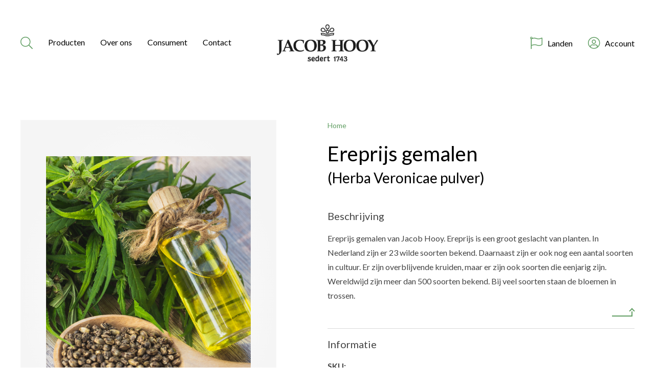

--- FILE ---
content_type: text/html; charset=UTF-8
request_url: https://jacob-hooy.nl/product/ereprijs-gemalen/
body_size: 11636
content:
<!doctype html>
<html class="no-js" lang="en">

<head>
    <meta charset="utf-8">
    <meta http-equiv="x-ua-compatible" content="ie=edge">
    <meta name="viewport" content="width=device-width, initial-scale=1.0">
    <title>Ereprijs gemalen - jacob-hooy</title>

    <link rel="preconnect" href="https://fonts.googleapis.com">
    <link rel="preconnect" href="https://fonts.gstatic.com" crossorigin>
    <link href="https://fonts.googleapis.com/css2?family=Lato:wght@300;400;700&display=swap" rel="stylesheet">
    <link rel="stylesheet" href="https://cdnjs.cloudflare.com/ajax/libs/tiny-slider/2.9.4/tiny-slider.css">
    <script src="https://kit.fontawesome.com/6ec2c24286.js" crossorigin="anonymous"></script>

    <meta name='robots' content='index, follow, max-image-preview:large, max-snippet:-1, max-video-preview:-1' />
	<style>img:is([sizes="auto" i], [sizes^="auto," i]) { contain-intrinsic-size: 3000px 1500px }</style>
	    <!-- Google tag (gtag.js) --> 
	 <script async src="https://www.googletagmanager.com/gtag/js?id=G-1LQWZT9RE7"></script> 
	 <script> 
		window.dataLayer = window.dataLayer || []; 
		function gtag(){dataLayer.push(arguments);} 
		gtag('js', new Date()); 
		gtag('config', 'G-1LQWZT9RE7'); 
	 </script>
    
	<!-- This site is optimized with the Yoast SEO plugin v26.3 - https://yoast.com/wordpress/plugins/seo/ -->
	<meta name="description" content="Ereprijs is een groot geslacht van planten. In Nederland zijn er 23 wilde soorten bekend. Daarnaast zijn er ook nog een aantal soorten in cultuur." />
	<link rel="canonical" href="https://jacob-hooy.nl/product/ereprijs-gemalen/" />
	<meta property="og:locale" content="nl_NL" />
	<meta property="og:type" content="article" />
	<meta property="og:title" content="Ereprijs gemalen - jacob-hooy" />
	<meta property="og:description" content="Ereprijs is een groot geslacht van planten. In Nederland zijn er 23 wilde soorten bekend. Daarnaast zijn er ook nog een aantal soorten in cultuur." />
	<meta property="og:url" content="https://jacob-hooy.nl/product/ereprijs-gemalen/" />
	<meta property="og:site_name" content="jacob-hooy" />
	<meta property="article:modified_time" content="2025-07-29T12:16:08+00:00" />
	<meta name="twitter:card" content="summary_large_image" />
	<script type="application/ld+json" class="yoast-schema-graph">{"@context":"https://schema.org","@graph":[{"@type":"WebPage","@id":"https://jacob-hooy.nl/product/ereprijs-gemalen/","url":"https://jacob-hooy.nl/product/ereprijs-gemalen/","name":"Ereprijs gemalen - jacob-hooy","isPartOf":{"@id":"https://jacob-hooy.nl/#website"},"datePublished":"2022-09-01T08:53:22+00:00","dateModified":"2025-07-29T12:16:08+00:00","description":"Ereprijs is een groot geslacht van planten. In Nederland zijn er 23 wilde soorten bekend. Daarnaast zijn er ook nog een aantal soorten in cultuur.","breadcrumb":{"@id":"https://jacob-hooy.nl/product/ereprijs-gemalen/#breadcrumb"},"inLanguage":"nl","potentialAction":[{"@type":"ReadAction","target":["https://jacob-hooy.nl/product/ereprijs-gemalen/"]}]},{"@type":"BreadcrumbList","@id":"https://jacob-hooy.nl/product/ereprijs-gemalen/#breadcrumb","itemListElement":[{"@type":"ListItem","position":1,"name":"Home","item":"https://jacob-hooy.nl/"},{"@type":"ListItem","position":2,"name":"Producten","item":"https://jacob-hooy.nl/producten/"},{"@type":"ListItem","position":3,"name":"Ereprijs gemalen"}]},{"@type":"WebSite","@id":"https://jacob-hooy.nl/#website","url":"https://jacob-hooy.nl/","name":"jacob-hooy","description":"Jacob Hooy heeft een zeer uitgebreid assortiment. Dit assortiment bestaat niet alleen uit kruiden en specerijen. Wij zijn ook heel groot in CBD, cosmetica, theezakjes en olie.","potentialAction":[{"@type":"SearchAction","target":{"@type":"EntryPoint","urlTemplate":"https://jacob-hooy.nl/?s={search_term_string}"},"query-input":{"@type":"PropertyValueSpecification","valueRequired":true,"valueName":"search_term_string"}}],"inLanguage":"nl"}]}</script>
	<!-- / Yoast SEO plugin. -->


<script type="text/javascript">
/* <![CDATA[ */
window._wpemojiSettings = {"baseUrl":"https:\/\/s.w.org\/images\/core\/emoji\/15.1.0\/72x72\/","ext":".png","svgUrl":"https:\/\/s.w.org\/images\/core\/emoji\/15.1.0\/svg\/","svgExt":".svg","source":{"concatemoji":"https:\/\/jacob-hooy.nl\/wp\/wp-includes\/js\/wp-emoji-release.min.js?ver=6.8.1"}};
/*! This file is auto-generated */
!function(i,n){var o,s,e;function c(e){try{var t={supportTests:e,timestamp:(new Date).valueOf()};sessionStorage.setItem(o,JSON.stringify(t))}catch(e){}}function p(e,t,n){e.clearRect(0,0,e.canvas.width,e.canvas.height),e.fillText(t,0,0);var t=new Uint32Array(e.getImageData(0,0,e.canvas.width,e.canvas.height).data),r=(e.clearRect(0,0,e.canvas.width,e.canvas.height),e.fillText(n,0,0),new Uint32Array(e.getImageData(0,0,e.canvas.width,e.canvas.height).data));return t.every(function(e,t){return e===r[t]})}function u(e,t,n){switch(t){case"flag":return n(e,"\ud83c\udff3\ufe0f\u200d\u26a7\ufe0f","\ud83c\udff3\ufe0f\u200b\u26a7\ufe0f")?!1:!n(e,"\ud83c\uddfa\ud83c\uddf3","\ud83c\uddfa\u200b\ud83c\uddf3")&&!n(e,"\ud83c\udff4\udb40\udc67\udb40\udc62\udb40\udc65\udb40\udc6e\udb40\udc67\udb40\udc7f","\ud83c\udff4\u200b\udb40\udc67\u200b\udb40\udc62\u200b\udb40\udc65\u200b\udb40\udc6e\u200b\udb40\udc67\u200b\udb40\udc7f");case"emoji":return!n(e,"\ud83d\udc26\u200d\ud83d\udd25","\ud83d\udc26\u200b\ud83d\udd25")}return!1}function f(e,t,n){var r="undefined"!=typeof WorkerGlobalScope&&self instanceof WorkerGlobalScope?new OffscreenCanvas(300,150):i.createElement("canvas"),a=r.getContext("2d",{willReadFrequently:!0}),o=(a.textBaseline="top",a.font="600 32px Arial",{});return e.forEach(function(e){o[e]=t(a,e,n)}),o}function t(e){var t=i.createElement("script");t.src=e,t.defer=!0,i.head.appendChild(t)}"undefined"!=typeof Promise&&(o="wpEmojiSettingsSupports",s=["flag","emoji"],n.supports={everything:!0,everythingExceptFlag:!0},e=new Promise(function(e){i.addEventListener("DOMContentLoaded",e,{once:!0})}),new Promise(function(t){var n=function(){try{var e=JSON.parse(sessionStorage.getItem(o));if("object"==typeof e&&"number"==typeof e.timestamp&&(new Date).valueOf()<e.timestamp+604800&&"object"==typeof e.supportTests)return e.supportTests}catch(e){}return null}();if(!n){if("undefined"!=typeof Worker&&"undefined"!=typeof OffscreenCanvas&&"undefined"!=typeof URL&&URL.createObjectURL&&"undefined"!=typeof Blob)try{var e="postMessage("+f.toString()+"("+[JSON.stringify(s),u.toString(),p.toString()].join(",")+"));",r=new Blob([e],{type:"text/javascript"}),a=new Worker(URL.createObjectURL(r),{name:"wpTestEmojiSupports"});return void(a.onmessage=function(e){c(n=e.data),a.terminate(),t(n)})}catch(e){}c(n=f(s,u,p))}t(n)}).then(function(e){for(var t in e)n.supports[t]=e[t],n.supports.everything=n.supports.everything&&n.supports[t],"flag"!==t&&(n.supports.everythingExceptFlag=n.supports.everythingExceptFlag&&n.supports[t]);n.supports.everythingExceptFlag=n.supports.everythingExceptFlag&&!n.supports.flag,n.DOMReady=!1,n.readyCallback=function(){n.DOMReady=!0}}).then(function(){return e}).then(function(){var e;n.supports.everything||(n.readyCallback(),(e=n.source||{}).concatemoji?t(e.concatemoji):e.wpemoji&&e.twemoji&&(t(e.twemoji),t(e.wpemoji)))}))}((window,document),window._wpemojiSettings);
/* ]]> */
</script>
<style id='wp-emoji-styles-inline-css' type='text/css'>

	img.wp-smiley, img.emoji {
		display: inline !important;
		border: none !important;
		box-shadow: none !important;
		height: 1em !important;
		width: 1em !important;
		margin: 0 0.07em !important;
		vertical-align: -0.1em !important;
		background: none !important;
		padding: 0 !important;
	}
</style>
<link rel='stylesheet' id='wp-block-library-css' href='https://jacob-hooy.nl/wp/wp-includes/css/dist/block-library/style.min.css?ver=6.8.1' type='text/css' media='all' />
<style id='classic-theme-styles-inline-css' type='text/css'>
/*! This file is auto-generated */
.wp-block-button__link{color:#fff;background-color:#32373c;border-radius:9999px;box-shadow:none;text-decoration:none;padding:calc(.667em + 2px) calc(1.333em + 2px);font-size:1.125em}.wp-block-file__button{background:#32373c;color:#fff;text-decoration:none}
</style>
<style id='global-styles-inline-css' type='text/css'>
:root{--wp--preset--aspect-ratio--square: 1;--wp--preset--aspect-ratio--4-3: 4/3;--wp--preset--aspect-ratio--3-4: 3/4;--wp--preset--aspect-ratio--3-2: 3/2;--wp--preset--aspect-ratio--2-3: 2/3;--wp--preset--aspect-ratio--16-9: 16/9;--wp--preset--aspect-ratio--9-16: 9/16;--wp--preset--color--black: #000000;--wp--preset--color--cyan-bluish-gray: #abb8c3;--wp--preset--color--white: #ffffff;--wp--preset--color--pale-pink: #f78da7;--wp--preset--color--vivid-red: #cf2e2e;--wp--preset--color--luminous-vivid-orange: #ff6900;--wp--preset--color--luminous-vivid-amber: #fcb900;--wp--preset--color--light-green-cyan: #7bdcb5;--wp--preset--color--vivid-green-cyan: #00d084;--wp--preset--color--pale-cyan-blue: #8ed1fc;--wp--preset--color--vivid-cyan-blue: #0693e3;--wp--preset--color--vivid-purple: #9b51e0;--wp--preset--gradient--vivid-cyan-blue-to-vivid-purple: linear-gradient(135deg,rgba(6,147,227,1) 0%,rgb(155,81,224) 100%);--wp--preset--gradient--light-green-cyan-to-vivid-green-cyan: linear-gradient(135deg,rgb(122,220,180) 0%,rgb(0,208,130) 100%);--wp--preset--gradient--luminous-vivid-amber-to-luminous-vivid-orange: linear-gradient(135deg,rgba(252,185,0,1) 0%,rgba(255,105,0,1) 100%);--wp--preset--gradient--luminous-vivid-orange-to-vivid-red: linear-gradient(135deg,rgba(255,105,0,1) 0%,rgb(207,46,46) 100%);--wp--preset--gradient--very-light-gray-to-cyan-bluish-gray: linear-gradient(135deg,rgb(238,238,238) 0%,rgb(169,184,195) 100%);--wp--preset--gradient--cool-to-warm-spectrum: linear-gradient(135deg,rgb(74,234,220) 0%,rgb(151,120,209) 20%,rgb(207,42,186) 40%,rgb(238,44,130) 60%,rgb(251,105,98) 80%,rgb(254,248,76) 100%);--wp--preset--gradient--blush-light-purple: linear-gradient(135deg,rgb(255,206,236) 0%,rgb(152,150,240) 100%);--wp--preset--gradient--blush-bordeaux: linear-gradient(135deg,rgb(254,205,165) 0%,rgb(254,45,45) 50%,rgb(107,0,62) 100%);--wp--preset--gradient--luminous-dusk: linear-gradient(135deg,rgb(255,203,112) 0%,rgb(199,81,192) 50%,rgb(65,88,208) 100%);--wp--preset--gradient--pale-ocean: linear-gradient(135deg,rgb(255,245,203) 0%,rgb(182,227,212) 50%,rgb(51,167,181) 100%);--wp--preset--gradient--electric-grass: linear-gradient(135deg,rgb(202,248,128) 0%,rgb(113,206,126) 100%);--wp--preset--gradient--midnight: linear-gradient(135deg,rgb(2,3,129) 0%,rgb(40,116,252) 100%);--wp--preset--font-size--small: 13px;--wp--preset--font-size--medium: 20px;--wp--preset--font-size--large: 36px;--wp--preset--font-size--x-large: 42px;--wp--preset--font-family--inter: "Inter", sans-serif;--wp--preset--font-family--cardo: Cardo;--wp--preset--spacing--20: 0.44rem;--wp--preset--spacing--30: 0.67rem;--wp--preset--spacing--40: 1rem;--wp--preset--spacing--50: 1.5rem;--wp--preset--spacing--60: 2.25rem;--wp--preset--spacing--70: 3.38rem;--wp--preset--spacing--80: 5.06rem;--wp--preset--shadow--natural: 6px 6px 9px rgba(0, 0, 0, 0.2);--wp--preset--shadow--deep: 12px 12px 50px rgba(0, 0, 0, 0.4);--wp--preset--shadow--sharp: 6px 6px 0px rgba(0, 0, 0, 0.2);--wp--preset--shadow--outlined: 6px 6px 0px -3px rgba(255, 255, 255, 1), 6px 6px rgba(0, 0, 0, 1);--wp--preset--shadow--crisp: 6px 6px 0px rgba(0, 0, 0, 1);}:where(.is-layout-flex){gap: 0.5em;}:where(.is-layout-grid){gap: 0.5em;}body .is-layout-flex{display: flex;}.is-layout-flex{flex-wrap: wrap;align-items: center;}.is-layout-flex > :is(*, div){margin: 0;}body .is-layout-grid{display: grid;}.is-layout-grid > :is(*, div){margin: 0;}:where(.wp-block-columns.is-layout-flex){gap: 2em;}:where(.wp-block-columns.is-layout-grid){gap: 2em;}:where(.wp-block-post-template.is-layout-flex){gap: 1.25em;}:where(.wp-block-post-template.is-layout-grid){gap: 1.25em;}.has-black-color{color: var(--wp--preset--color--black) !important;}.has-cyan-bluish-gray-color{color: var(--wp--preset--color--cyan-bluish-gray) !important;}.has-white-color{color: var(--wp--preset--color--white) !important;}.has-pale-pink-color{color: var(--wp--preset--color--pale-pink) !important;}.has-vivid-red-color{color: var(--wp--preset--color--vivid-red) !important;}.has-luminous-vivid-orange-color{color: var(--wp--preset--color--luminous-vivid-orange) !important;}.has-luminous-vivid-amber-color{color: var(--wp--preset--color--luminous-vivid-amber) !important;}.has-light-green-cyan-color{color: var(--wp--preset--color--light-green-cyan) !important;}.has-vivid-green-cyan-color{color: var(--wp--preset--color--vivid-green-cyan) !important;}.has-pale-cyan-blue-color{color: var(--wp--preset--color--pale-cyan-blue) !important;}.has-vivid-cyan-blue-color{color: var(--wp--preset--color--vivid-cyan-blue) !important;}.has-vivid-purple-color{color: var(--wp--preset--color--vivid-purple) !important;}.has-black-background-color{background-color: var(--wp--preset--color--black) !important;}.has-cyan-bluish-gray-background-color{background-color: var(--wp--preset--color--cyan-bluish-gray) !important;}.has-white-background-color{background-color: var(--wp--preset--color--white) !important;}.has-pale-pink-background-color{background-color: var(--wp--preset--color--pale-pink) !important;}.has-vivid-red-background-color{background-color: var(--wp--preset--color--vivid-red) !important;}.has-luminous-vivid-orange-background-color{background-color: var(--wp--preset--color--luminous-vivid-orange) !important;}.has-luminous-vivid-amber-background-color{background-color: var(--wp--preset--color--luminous-vivid-amber) !important;}.has-light-green-cyan-background-color{background-color: var(--wp--preset--color--light-green-cyan) !important;}.has-vivid-green-cyan-background-color{background-color: var(--wp--preset--color--vivid-green-cyan) !important;}.has-pale-cyan-blue-background-color{background-color: var(--wp--preset--color--pale-cyan-blue) !important;}.has-vivid-cyan-blue-background-color{background-color: var(--wp--preset--color--vivid-cyan-blue) !important;}.has-vivid-purple-background-color{background-color: var(--wp--preset--color--vivid-purple) !important;}.has-black-border-color{border-color: var(--wp--preset--color--black) !important;}.has-cyan-bluish-gray-border-color{border-color: var(--wp--preset--color--cyan-bluish-gray) !important;}.has-white-border-color{border-color: var(--wp--preset--color--white) !important;}.has-pale-pink-border-color{border-color: var(--wp--preset--color--pale-pink) !important;}.has-vivid-red-border-color{border-color: var(--wp--preset--color--vivid-red) !important;}.has-luminous-vivid-orange-border-color{border-color: var(--wp--preset--color--luminous-vivid-orange) !important;}.has-luminous-vivid-amber-border-color{border-color: var(--wp--preset--color--luminous-vivid-amber) !important;}.has-light-green-cyan-border-color{border-color: var(--wp--preset--color--light-green-cyan) !important;}.has-vivid-green-cyan-border-color{border-color: var(--wp--preset--color--vivid-green-cyan) !important;}.has-pale-cyan-blue-border-color{border-color: var(--wp--preset--color--pale-cyan-blue) !important;}.has-vivid-cyan-blue-border-color{border-color: var(--wp--preset--color--vivid-cyan-blue) !important;}.has-vivid-purple-border-color{border-color: var(--wp--preset--color--vivid-purple) !important;}.has-vivid-cyan-blue-to-vivid-purple-gradient-background{background: var(--wp--preset--gradient--vivid-cyan-blue-to-vivid-purple) !important;}.has-light-green-cyan-to-vivid-green-cyan-gradient-background{background: var(--wp--preset--gradient--light-green-cyan-to-vivid-green-cyan) !important;}.has-luminous-vivid-amber-to-luminous-vivid-orange-gradient-background{background: var(--wp--preset--gradient--luminous-vivid-amber-to-luminous-vivid-orange) !important;}.has-luminous-vivid-orange-to-vivid-red-gradient-background{background: var(--wp--preset--gradient--luminous-vivid-orange-to-vivid-red) !important;}.has-very-light-gray-to-cyan-bluish-gray-gradient-background{background: var(--wp--preset--gradient--very-light-gray-to-cyan-bluish-gray) !important;}.has-cool-to-warm-spectrum-gradient-background{background: var(--wp--preset--gradient--cool-to-warm-spectrum) !important;}.has-blush-light-purple-gradient-background{background: var(--wp--preset--gradient--blush-light-purple) !important;}.has-blush-bordeaux-gradient-background{background: var(--wp--preset--gradient--blush-bordeaux) !important;}.has-luminous-dusk-gradient-background{background: var(--wp--preset--gradient--luminous-dusk) !important;}.has-pale-ocean-gradient-background{background: var(--wp--preset--gradient--pale-ocean) !important;}.has-electric-grass-gradient-background{background: var(--wp--preset--gradient--electric-grass) !important;}.has-midnight-gradient-background{background: var(--wp--preset--gradient--midnight) !important;}.has-small-font-size{font-size: var(--wp--preset--font-size--small) !important;}.has-medium-font-size{font-size: var(--wp--preset--font-size--medium) !important;}.has-large-font-size{font-size: var(--wp--preset--font-size--large) !important;}.has-x-large-font-size{font-size: var(--wp--preset--font-size--x-large) !important;}
:where(.wp-block-post-template.is-layout-flex){gap: 1.25em;}:where(.wp-block-post-template.is-layout-grid){gap: 1.25em;}
:where(.wp-block-columns.is-layout-flex){gap: 2em;}:where(.wp-block-columns.is-layout-grid){gap: 2em;}
:root :where(.wp-block-pullquote){font-size: 1.5em;line-height: 1.6;}
</style>
<link rel='stylesheet' id='jacob-hooy-blocks-css' href='https://jacob-hooy.nl/app/plugins/jacob-hooy-blocks/public/css/jacob-hooy-blocks-public.css?ver=1.0.0' type='text/css' media='all' />
<link rel='stylesheet' id='stekkit-blocks-css' href='https://jacob-hooy.nl/app/plugins/lbi-blocks/public/css/stekkit-blocks-public.css' type='text/css' media='all' />
<link rel='stylesheet' id='woocommerce-layout-css' href='https://jacob-hooy.nl/app/plugins/woocommerce/assets/css/woocommerce-layout.css?ver=9.6.0' type='text/css' media='all' />
<link rel='stylesheet' id='woocommerce-smallscreen-css' href='https://jacob-hooy.nl/app/plugins/woocommerce/assets/css/woocommerce-smallscreen.css?ver=9.6.0' type='text/css' media='only screen and (max-width: 768px)' />
<link rel='stylesheet' id='woocommerce-general-css' href='https://jacob-hooy.nl/app/plugins/woocommerce/assets/css/woocommerce.css?ver=9.6.0' type='text/css' media='all' />
<style id='woocommerce-inline-inline-css' type='text/css'>
.woocommerce form .form-row .required { visibility: visible; }
</style>
<link rel='stylesheet' id='brands-styles-css' href='https://jacob-hooy.nl/app/plugins/woocommerce/assets/css/brands.css?ver=9.6.0' type='text/css' media='all' />
<link rel='stylesheet' id='app-css' href='https://jacob-hooy.nl/app/themes/jacobhooy/css/app.css?ver=6.8.1' type='text/css' media='all' />
<link rel='stylesheet' id='tiny-slider-css' href='https://jacob-hooy.nl/app/themes/jacobhooy/node_modules/tiny-slider/dist/tiny-slider.css?ver=6.8.1' type='text/css' media='all' />
<link rel='stylesheet' id='woo_discount_pro_style-css' href='https://jacob-hooy.nl/app/plugins/woo-discount-rules-pro/Assets/Css/awdr_style.css?ver=2.4.0' type='text/css' media='all' />
<script type="text/javascript" src="https://jacob-hooy.nl/wp/wp-includes/js/jquery/jquery.min.js?ver=3.7.1" id="jquery-core-js"></script>
<script type="text/javascript" src="https://jacob-hooy.nl/wp/wp-includes/js/jquery/jquery-migrate.min.js?ver=3.4.1" id="jquery-migrate-js"></script>
<script type="text/javascript" src="https://jacob-hooy.nl/app/plugins/jacob-hooy-blocks/public/js/jacob-hooy-blocks-public.js?ver=1.0.0" id="jacob-hooy-blocks-js"></script>
<script type="text/javascript" src="https://jacob-hooy.nl/app/plugins/lbi-blocks/public/js/stekkit-blocks-public.js" id="stekkit-blocks-js"></script>
<script type="text/javascript" src="https://jacob-hooy.nl/app/plugins/woocommerce/assets/js/jquery-blockui/jquery.blockUI.min.js?ver=2.7.0-wc.9.6.0" id="jquery-blockui-js" defer="defer" data-wp-strategy="defer"></script>
<script type="text/javascript" id="wc-add-to-cart-js-extra">
/* <![CDATA[ */
var wc_add_to_cart_params = {"ajax_url":"\/wp\/wp-admin\/admin-ajax.php","wc_ajax_url":"\/?wc-ajax=%%endpoint%%","i18n_view_cart":"Bekijk winkelwagen","cart_url":"https:\/\/jacob-hooy.nl\/cart\/","is_cart":"","cart_redirect_after_add":"yes"};
/* ]]> */
</script>
<script type="text/javascript" src="https://jacob-hooy.nl/app/plugins/woocommerce/assets/js/frontend/add-to-cart.min.js?ver=9.6.0" id="wc-add-to-cart-js" defer="defer" data-wp-strategy="defer"></script>
<script type="text/javascript" id="wc-single-product-js-extra">
/* <![CDATA[ */
var wc_single_product_params = {"i18n_required_rating_text":"Selecteer een waardering","i18n_product_gallery_trigger_text":"View full-screen image gallery","review_rating_required":"yes","flexslider":{"rtl":false,"animation":"slide","smoothHeight":true,"directionNav":false,"controlNav":"thumbnails","slideshow":false,"animationSpeed":500,"animationLoop":false,"allowOneSlide":false},"zoom_enabled":"","zoom_options":[],"photoswipe_enabled":"","photoswipe_options":{"shareEl":false,"closeOnScroll":false,"history":false,"hideAnimationDuration":0,"showAnimationDuration":0},"flexslider_enabled":""};
/* ]]> */
</script>
<script type="text/javascript" src="https://jacob-hooy.nl/app/plugins/woocommerce/assets/js/frontend/single-product.min.js?ver=9.6.0" id="wc-single-product-js" defer="defer" data-wp-strategy="defer"></script>
<script type="text/javascript" src="https://jacob-hooy.nl/app/plugins/woocommerce/assets/js/js-cookie/js.cookie.min.js?ver=2.1.4-wc.9.6.0" id="js-cookie-js" defer="defer" data-wp-strategy="defer"></script>
<script type="text/javascript" id="woocommerce-js-extra">
/* <![CDATA[ */
var woocommerce_params = {"ajax_url":"\/wp\/wp-admin\/admin-ajax.php","wc_ajax_url":"\/?wc-ajax=%%endpoint%%"};
/* ]]> */
</script>
<script type="text/javascript" src="https://jacob-hooy.nl/app/plugins/woocommerce/assets/js/frontend/woocommerce.min.js?ver=9.6.0" id="woocommerce-js" defer="defer" data-wp-strategy="defer"></script>
<script type="text/javascript" id="WCPAY_ASSETS-js-extra">
/* <![CDATA[ */
var wcpayAssets = {"url":"https:\/\/jacob-hooy.nl\/app\/plugins\/woocommerce-payments\/dist\/"};
/* ]]> */
</script>
<link rel="https://api.w.org/" href="https://jacob-hooy.nl/wp-json/" /><link rel="alternate" title="JSON" type="application/json" href="https://jacob-hooy.nl/wp-json/wp/v2/product/55380" /><link rel="EditURI" type="application/rsd+xml" title="RSD" href="https://jacob-hooy.nl/wp/xmlrpc.php?rsd" />
<meta name="generator" content="WordPress 6.8.1" />
<meta name="generator" content="WooCommerce 9.6.0" />
<link rel='shortlink' href='https://jacob-hooy.nl/?p=55380' />
<link rel="alternate" title="oEmbed (JSON)" type="application/json+oembed" href="https://jacob-hooy.nl/wp-json/oembed/1.0/embed?url=https%3A%2F%2Fjacob-hooy.nl%2Fproduct%2Fereprijs-gemalen%2F" />
<link rel="alternate" title="oEmbed (XML)" type="text/xml+oembed" href="https://jacob-hooy.nl/wp-json/oembed/1.0/embed?url=https%3A%2F%2Fjacob-hooy.nl%2Fproduct%2Fereprijs-gemalen%2F&#038;format=xml" />
<script type="text/javascript">document.documentElement.className += " js";</script>
	<noscript><style>.woocommerce-product-gallery{ opacity: 1 !important; }</style></noscript>
	<style class='wp-fonts-local' type='text/css'>
@font-face{font-family:Inter;font-style:normal;font-weight:300 900;font-display:fallback;src:url('https://jacob-hooy.nl/app/plugins/woocommerce/assets/fonts/Inter-VariableFont_slnt,wght.woff2') format('woff2');font-stretch:normal;}
@font-face{font-family:Cardo;font-style:normal;font-weight:400;font-display:fallback;src:url('https://jacob-hooy.nl/app/plugins/woocommerce/assets/fonts/cardo_normal_400.woff2') format('woff2');}
</style>
<link rel="icon" href="https://jacob-hooy.nl/app/uploads/2022/10/favicon.png" sizes="32x32" />
<link rel="icon" href="https://jacob-hooy.nl/app/uploads/2022/10/favicon.png" sizes="192x192" />
<link rel="apple-touch-icon" href="https://jacob-hooy.nl/app/uploads/2022/10/favicon.png" />
<meta name="msapplication-TileImage" content="https://jacob-hooy.nl/app/uploads/2022/10/favicon.png" />

</head>

            <body class="wp-singular product-template-default single single-product postid-55380 wp-theme-jacobhooy theme-jacobhooy woocommerce woocommerce-page woocommerce-no-js">
        
    <header>

        <div class="message-container">
            <div class="container">
                <div class="text-container">
                    <p></p>
                </div>
                <div class="close-button"></div>
            </div>        
        </div>
        <nav class="main">
            <div class="menu-container">
                <div class="menu-toggle"></div>
                <div class="search-button-container">
                    <div class="activate-search"><i class="fal fa-search"></i></div>
                </div>
                <div class="main-menu-container">
                    <div class="producten-menu">
    <a href="/producten" class="producten">
        Producten
    </a>
    <div class="producten-submenu">
        <div class="close"></div>
        <div class="container">
            <ul id="menu-producten-menu" class="mega-menu producten"><li id="menu-item-61090" class="menu-item menu-item-type-taxonomy menu-item-object-product_cat menu-item-has-children menu-item-61090"><a href="https://jacob-hooy.nl/product-category/cbd/">CBD Olie</a>
<ul class="sub-menu">
	<li id="menu-item-61091" class="menu-item menu-item-type-taxonomy menu-item-object-product_cat menu-item-61091"><a href="https://jacob-hooy.nl/product-category/cbd/cbd-capsules/">CBD Capsules</a></li>
	<li id="menu-item-61092" class="menu-item menu-item-type-taxonomy menu-item-object-product_cat menu-item-61092"><a href="https://jacob-hooy.nl/product-category/cbd/cbd-cosmetica/">CBD Cosmetica</a></li>
	<li id="menu-item-61093" class="menu-item menu-item-type-taxonomy menu-item-object-product_cat menu-item-61093"><a href="https://jacob-hooy.nl/product-category/cbd/cbd-olie/">CBD Olie</a></li>
</ul>
</li>
<li id="menu-item-61094" class="menu-item menu-item-type-taxonomy menu-item-object-product_cat menu-item-has-children menu-item-61094"><a href="https://jacob-hooy.nl/product-category/cosmetica/">Cosmetica</a>
<ul class="sub-menu">
	<li id="menu-item-61095" class="menu-item menu-item-type-taxonomy menu-item-object-product_cat menu-item-61095"><a href="https://jacob-hooy.nl/product-category/cosmetica/algemene-verzorging/">Algemene verzorging</a></li>
	<li id="menu-item-61096" class="menu-item menu-item-type-taxonomy menu-item-object-product_cat menu-item-61096"><a href="https://jacob-hooy.nl/product-category/cosmetica/creme/">Crème voor gezicht en lichaam</a></li>
	<li id="menu-item-61097" class="menu-item menu-item-type-taxonomy menu-item-object-product_cat menu-item-61097"><a href="https://jacob-hooy.nl/product-category/cosmetica/gezichtsverzorging/">Gezichtsverzorging</a></li>
	<li id="menu-item-61098" class="menu-item menu-item-type-taxonomy menu-item-object-product_cat menu-item-61098"><a href="https://jacob-hooy.nl/product-category/cosmetica/lifting/">Lifting</a></li>
	<li id="menu-item-61099" class="menu-item menu-item-type-taxonomy menu-item-object-product_cat menu-item-61099"><a href="https://jacob-hooy.nl/product-category/cosmetica/natuurlijke-schoonheid-cosmetica/">Natuurlijke schoonheid cosmetica</a></li>
	<li id="menu-item-61100" class="menu-item menu-item-type-taxonomy menu-item-object-product_cat menu-item-61100"><a href="https://jacob-hooy.nl/product-category/cosmetica/haarlemmerbruin/">Haarlemmerbruin</a></li>
	<li id="menu-item-61101" class="menu-item menu-item-type-taxonomy menu-item-object-product_cat menu-item-61101"><a href="https://jacob-hooy.nl/product-category/cosmetica/vitamine-e/">Vitamine E</a></li>
	<li id="menu-item-61102" class="menu-item menu-item-type-taxonomy menu-item-object-product_cat menu-item-61102"><a href="https://jacob-hooy.nl/product-category/cosmetica/natuurlijke-zeep/">Natuurlijke Zeep</a></li>
</ul>
</li>
<li id="menu-item-61103" class="menu-item menu-item-type-taxonomy menu-item-object-product_cat menu-item-has-children menu-item-61103"><a href="https://jacob-hooy.nl/product-category/essentiele-olie/">Essentiële olie</a>
<ul class="sub-menu">
	<li id="menu-item-61104" class="menu-item menu-item-type-taxonomy menu-item-object-product_cat menu-item-61104"><a href="https://jacob-hooy.nl/product-category/essentiele-olie/grootverpakkingen-essentiele-olie/">Grootverpakkingen</a></li>
	<li id="menu-item-61105" class="menu-item menu-item-type-taxonomy menu-item-object-product_cat menu-item-61105"><a href="https://jacob-hooy.nl/product-category/essentiele-olie/voorverpakt-etherische-olie/">Voorverpakt</a></li>
</ul>
</li>
<li id="menu-item-61106" class="menu-item menu-item-type-taxonomy menu-item-object-product_cat menu-item-61106"><a href="https://jacob-hooy.nl/product-category/laurierdrop-zoethout/">Laurierdrop en Zoethout</a></li>
<li id="menu-item-68485" class="menu-item menu-item-type-taxonomy menu-item-object-product_cat menu-item-68485"><a href="https://jacob-hooy.nl/product-category/jacob-hooy-hondensupplement/">Healthy dog</a></li>
<li id="menu-item-61107" class="menu-item menu-item-type-taxonomy menu-item-object-product_cat current-product-ancestor current-menu-parent current-product-parent menu-item-has-children menu-item-61107"><a href="https://jacob-hooy.nl/product-category/kruiden-en-specerijen/">Kruiden en specerijen</a>
<ul class="sub-menu">
	<li id="menu-item-61108" class="menu-item menu-item-type-taxonomy menu-item-object-product_cat current-product-ancestor current-menu-parent current-product-parent menu-item-61108"><a href="https://jacob-hooy.nl/product-category/kruiden-en-specerijen/grootverpakking-kruiden-en-specerijen/">Grootverpakkingen</a></li>
	<li id="menu-item-61109" class="menu-item menu-item-type-taxonomy menu-item-object-product_cat menu-item-61109"><a href="https://jacob-hooy.nl/product-category/kruiden-en-specerijen/voorverpakte-kruiden-en-specerijen/">Voorverpakt</a></li>
</ul>
</li>
<li id="menu-item-61110" class="menu-item menu-item-type-taxonomy menu-item-object-product_cat menu-item-has-children menu-item-61110"><a href="https://jacob-hooy.nl/product-category/parfum-olie/">Parfum olie</a>
<ul class="sub-menu">
	<li id="menu-item-61111" class="menu-item menu-item-type-taxonomy menu-item-object-product_cat menu-item-61111"><a href="https://jacob-hooy.nl/product-category/parfum-olie/parfum-olie-consumentenverpakking/">Voorverpakt</a></li>
</ul>
</li>
<li id="menu-item-61112" class="menu-item menu-item-type-taxonomy menu-item-object-product_cat menu-item-has-children menu-item-61112"><a href="https://jacob-hooy.nl/product-category/theezakjes/">Theezakjes</a>
<ul class="sub-menu">
	<li id="menu-item-61113" class="menu-item menu-item-type-taxonomy menu-item-object-product_cat menu-item-61113"><a href="https://jacob-hooy.nl/product-category/theezakjes/thee-accessoires/">Thee Accessoires</a></li>
	<li id="menu-item-61114" class="menu-item menu-item-type-taxonomy menu-item-object-product_cat menu-item-61114"><a href="https://jacob-hooy.nl/product-category/theezakjes/jacob-hooy-theezakjes-20-stuks/">theezakjes 20 stuks</a></li>
	<li id="menu-item-61115" class="menu-item menu-item-type-taxonomy menu-item-object-product_cat menu-item-61115"><a href="https://jacob-hooy.nl/product-category/theezakjes/jacob-hooy-theezakjes-50-stuks/">theezakjes 50 stuks</a></li>
	<li id="menu-item-61116" class="menu-item menu-item-type-taxonomy menu-item-object-product_cat menu-item-61116"><a href="https://jacob-hooy.nl/product-category/theezakjes/rooibos-thee/">Rooibos</a></li>
</ul>
</li>
<li id="menu-item-61117" class="menu-item menu-item-type-taxonomy menu-item-object-product_cat menu-item-61117"><a href="https://jacob-hooy.nl/product-category/vloeistoffen-diversen/">Vloeistoffen diversen</a></li>
<li id="menu-item-61118" class="menu-item menu-item-type-taxonomy menu-item-object-product_cat menu-item-61118"><a href="https://jacob-hooy.nl/product-category/voedingssupplementen-jacob-hooy/">Voedingssupplementen</a></li>
</ul>            <a href="https://jacob-hooy.nl/product-category/cosmetica/vitamine-e/" class="link-image-text">
                <div class="image-container">
                    <img src="https://jacob-hooy.nl/app/uploads/2025/10/afbeelding-Vitamine-E.jpg" alt="">
                </div>
                <div class="text-container">
                    <span class="title">Jacob Hooy Vitamine E - Cosmetica</span>
                                            <span class="description">Aanvulling Vitamine E Cosmeticalijn van Jacob Hooy</span>
                                    </div>
            </a>
        </div>
    </div>
</div>
                    <div class="hoofd-menu">
                        <div class="close"></div>
                        <div class="menu-hoofdmenu-container"><ul id="menu-hoofdmenu" class="menu"><li id="menu-item-41019" class="menu-item menu-item-type-post_type menu-item-object-page menu-item-41019"><a href="https://jacob-hooy.nl/over-ons/">Over ons</a></li>
<li id="menu-item-10" class="menu-item menu-item-type-custom menu-item-object-custom menu-item-10"><a target="_blank" href="https://puurenkracht.nl/">Consument</a></li>
<li id="menu-item-8208" class="menu-item menu-item-type-post_type menu-item-object-page menu-item-8208"><a href="https://jacob-hooy.nl/contact/">Contact</a></li>
</ul></div>                    </div>
                </div>
            </div>
            <a href="/" class="logo-container"><img src="https://jacob-hooy.nl/app/themes/jacobhooy/images/logo.jpg" alt=""></a>
            <div class="icon-menu-container">
                <ul class="icon-menu">
                    <li class="hover-menu">
                       <i class="fal fa-flag"></i>
                       <span class="title">Landen</span>
                        <ul id="menu-taal-menu" class=""><li id="menu-item-8164" class="menu-item menu-item-type-post_type menu-item-object-page menu-item-8164"><a href="https://jacob-hooy.nl/azie/">Azië</a></li>
</ul>                    </li>
                                                            <li>
                        <a href="/my-account" title="Inloggen" >
                            <i class="fal fa-user-circle"></i>
                            <span class="title">Account</span>
                        </a>
                    </li>
                </ul>
            </div>
        </nav>
    </header>
    <div class="search-container">

    <form action="/" method="get" class="search-bar">
        <div class="input-container">
            <input type="search" placeholder="Zoek" name="s" id="search" value="">
            <button type="submit" class="search"><i class="fal fa-search"></i></button>
        </div>
        <div class="close-button"></div>
    </form>
    <div class="search-terms-container">
        <span class="subtitle">Populaire zoektermen</span>
        <ul id="menu-populaire-zoektermen" class="search-terms"><li id="menu-item-12" class="menu-item menu-item-type-custom menu-item-object-custom menu-item-12"><a href="/?s=Winter">Winter</a></li>
<li id="menu-item-13" class="menu-item menu-item-type-custom menu-item-object-custom menu-item-13"><a href="/?s=Aloë+Vera">Aloë Vera</a></li>
<li id="menu-item-14" class="menu-item menu-item-type-custom menu-item-object-custom menu-item-14"><a href="/?s=Nachtrust">Nachtrust</a></li>
<li id="menu-item-15" class="menu-item menu-item-type-custom menu-item-object-custom menu-item-15"><a href="/?s=Thee+per+kilo">Thee per kilo</a></li>
</ul>    </div>
    <div class="popular-products-container">
        <span class="subtitle">Populaire producten</span>
        <div class="products-container">
            
                                <a href="https://jacob-hooy.nl/product/cbd-capsules-20mg-2/" class="product">
                    <div class="image-container">
                        <img width="500" height="500" src="https://jacob-hooy.nl/app/uploads/2022/09/cbd_20_mg_60_caps-500x500.jpg" class="attachment-medium-large size-medium-large wp-post-image" alt="CBD olie Capsules 20 mgr van Jacob Hooy" decoding="async" fetchpriority="high" srcset="https://jacob-hooy.nl/app/uploads/2022/09/cbd_20_mg_60_caps-500x500.jpg 500w, https://jacob-hooy.nl/app/uploads/2022/09/cbd_20_mg_60_caps-300x300.jpg 300w, https://jacob-hooy.nl/app/uploads/2022/09/cbd_20_mg_60_caps-100x100.jpg 100w, https://jacob-hooy.nl/app/uploads/2022/09/cbd_20_mg_60_caps-600x600.jpg 600w, https://jacob-hooy.nl/app/uploads/2022/09/cbd_20_mg_60_caps-1024x1024.jpg 1024w, https://jacob-hooy.nl/app/uploads/2022/09/cbd_20_mg_60_caps-150x150.jpg 150w, https://jacob-hooy.nl/app/uploads/2022/09/cbd_20_mg_60_caps-768x768.jpg 768w, https://jacob-hooy.nl/app/uploads/2022/09/cbd_20_mg_60_caps-1536x1536.jpg 1536w, https://jacob-hooy.nl/app/uploads/2022/09/cbd_20_mg_60_caps-2048x2048.jpg 2048w" sizes="(max-width: 500px) 100vw, 500px" />                    </div>
                    <div class="text-container">
                        <div class="title-container">
                            <h3 class="title">CBD capsules 20mg</h3>
                            <span class="subtitle">CBD Capsules</span>
                        </div>
                    </div>
                </a>
            
                                <a href="https://jacob-hooy.nl/product/kamille-gemalen/" class="product">
                    <div class="image-container">
                                            </div>
                    <div class="text-container">
                        <div class="title-container">
                            <h3 class="title">Kamille gemalen</h3>
                            <span class="subtitle">Grootverpakkingen</span>
                        </div>
                    </div>
                </a>
            
                                <a href="https://jacob-hooy.nl/product/weegbree/" class="product">
                    <div class="image-container">
                        <img width="500" height="500" src="https://jacob-hooy.nl/app/uploads/2022/09/Grote-Weegbree-100g-2-500x500.jpg" class="attachment-medium-large size-medium-large wp-post-image" alt="" decoding="async" srcset="https://jacob-hooy.nl/app/uploads/2022/09/Grote-Weegbree-100g-2-500x500.jpg 500w, https://jacob-hooy.nl/app/uploads/2022/09/Grote-Weegbree-100g-2-300x300.jpg 300w, https://jacob-hooy.nl/app/uploads/2022/09/Grote-Weegbree-100g-2-1024x1024.jpg 1024w, https://jacob-hooy.nl/app/uploads/2022/09/Grote-Weegbree-100g-2-150x150.jpg 150w, https://jacob-hooy.nl/app/uploads/2022/09/Grote-Weegbree-100g-2-768x768.jpg 768w, https://jacob-hooy.nl/app/uploads/2022/09/Grote-Weegbree-100g-2-1536x1536.jpg 1536w, https://jacob-hooy.nl/app/uploads/2022/09/Grote-Weegbree-100g-2-2048x2048.jpg 2048w, https://jacob-hooy.nl/app/uploads/2022/09/Grote-Weegbree-100g-2-600x600.jpg 600w, https://jacob-hooy.nl/app/uploads/2022/09/Grote-Weegbree-100g-2-100x100.jpg 100w" sizes="(max-width: 500px) 100vw, 500px" />                    </div>
                    <div class="text-container">
                        <div class="title-container">
                            <h3 class="title">Grote Weegbree 100 gram</h3>
                            <span class="subtitle">Kruiden en specerijen</span>
                        </div>
                    </div>
                </a>
            
                                <a href="https://jacob-hooy.nl/product/artisjok-gesneden/" class="product">
                    <div class="image-container">
                        <img width="500" height="442" src="https://jacob-hooy.nl/app/uploads/2023/06/jacob-hooy-artisjok-20105-500x442.jpg" class="attachment-medium-large size-medium-large wp-post-image" alt="" decoding="async" srcset="https://jacob-hooy.nl/app/uploads/2023/06/jacob-hooy-artisjok-20105-500x442.jpg 500w, https://jacob-hooy.nl/app/uploads/2023/06/jacob-hooy-artisjok-20105-300x265.jpg 300w, https://jacob-hooy.nl/app/uploads/2023/06/jacob-hooy-artisjok-20105-1024x905.jpg 1024w, https://jacob-hooy.nl/app/uploads/2023/06/jacob-hooy-artisjok-20105-768x679.jpg 768w, https://jacob-hooy.nl/app/uploads/2023/06/jacob-hooy-artisjok-20105-1536x1358.jpg 1536w, https://jacob-hooy.nl/app/uploads/2023/06/jacob-hooy-artisjok-20105-2048x1810.jpg 2048w, https://jacob-hooy.nl/app/uploads/2023/06/jacob-hooy-artisjok-20105-600x530.jpg 600w" sizes="(max-width: 500px) 100vw, 500px" />                    </div>
                    <div class="text-container">
                        <div class="title-container">
                            <h3 class="title">Artisjok gesneden</h3>
                            <span class="subtitle">Grootverpakkingen</span>
                        </div>
                    </div>
                </a>
            
        </div>
    </div>
</div>
    <div class="overlay"></div>
    <main class="block-wrapper template-page">
        <!-- products block layout-options -->
        <div class="block products-block layout-options">
            <div class="container">
                <div class="slider-container">
                    <div class="image-slider">
                       <div class="slider">
                            <div class="slide">
                                <div class="image-container zoom">
                                    

                                                                        
                                                                            <img src="https://jacob-hooy.nl/app/themes/jacobhooy/images/image-5.jpg" alt="Ereprijs gemalen">
                                                                        
                                </div>
                            </div>
                        </div>
                    </div>
                </div>
                <div class="content-container">
                    <div class="text-container">
                        <ul class="breadcrumbs"><li><a href="/">Home</a></li></ul>                        <div class="title-container">
                            <h1>Ereprijs gemalen</h1>
                                                            <h2>(Herba Veronicae pulver)</h2>
                                                    </div>
                                            </div>
                                        

                    

                    
                    
                    


                    <div class="expand-container">
                        <div class="expand intro expanded">
                            <div class="title-container">
                                <span class="title">Beschrijving</span>
                            </div>
                            <div class="content-container">
                                <p>Ereprijs gemalen van Jacob Hooy. Ereprijs is een groot geslacht van planten. In Nederland zijn er 23 wilde soorten bekend. Daarnaast zijn er ook nog een aantal soorten in cultuur. Er zijn overblijvende kruiden, maar er zijn ook soorten die eenjarig zijn. Wereldwijd zijn meer dan 500 soorten bekend. Bij veel soorten staan de bloemen in trossen.</p>
                            </div>
                            <span class="button">Lees meer</span>
                        </div>
                                                    <div class="expand expanded">
                                <div class="title-container">
                                    <span class="title">Informatie</span>
                                </div>
                                <div class="content-container">
                                    <dl>
                                                                                    <dt>SKU:</dt>
                                            <dd>20541</dd>
                                        
                                        
                                                                                    <dt>Inhoud:</dt>
                                            <dd>Vanaf 250 gram. </dd>
                                        
                                                                                    <dt>Verpakkingseenheid:</dt>
                                            <dd>1</dd>
                                        
                                                                                    <dt>Gebruiksaanwijzing:</dt>
                                            <dd>2 tot 3 maal daags een mespuntje gemalen kruid innemen met water.</dd>
                                        
                                                                                    <dt>Waarschuwing:</dt>
                                            <dd>Raadpleeg een arts, therapeut of deskundige alvorens planten te gebruiken in geval van zwangerschap, periode van borstvoeding, medicijngebruik en ziekte. Planten kunnen bijwerkingen, contra-indicaties en interacties met andere geneesmiddelen hebben.</dd>
                                        
                                                                                    <dt>Ingredi&euml;nten:</dt>
                                            <dd>Ereprijs gemalen.</dd>
                                                                            </dl>
                                </div>
                                <span class="button"></span>
                            </div>
                                            </div>
                </div>
            </div>
        </div>
        <!-- products block layout-options end -->

        <!-- products block layout-slider-simple-->
<div class="block products-block layout-slider-simple noBackground">
        <div class="container">
        <div class="title-container">
            <h2>Gerelateerde producten</h2>
            <span class="subtitle">Vergelijkbaar</span>
        </div>
        <div class="slider-container">
            <div class="product-slider">
                                                        <div class="slide">
                        <a href="https://jacob-hooy.nl/product/fitness-kruidendrank/" class="product sale">
                            <div class="image-container">
                                                                    <img src="https://jacob-hooy.nl/app/uploads/2025/09/jacob-hooy-fitness-kruidenmelange-kruidenmix-500x500.jpg" alt="Fitness* &#8211; kruidendrank image">
                                                            </div>
                            <div class="text-container">
                                <div class="title-container">
                                    <h3 class="title">Fitness* &#8211; kruidendrank</h3>
                                    <span class="subtitle">Kruiden en specerijen</span>
                                </div>
                                                            </div>
                        </a>
                    </div>

                                                        <div class="slide">
                        <a href="https://jacob-hooy.nl/product/komijnzaad-zwart-gemalen/" class="product sale">
                            <div class="image-container">
                                                                    <img src="https://jacob-hooy.nl/app/uploads/2025/07/Jacob-Hooy-Komijnzaad-zwart-gemalen-500x334.jpg" alt="Komijnzaad zwart gemalen/Nigella image">
                                                            </div>
                            <div class="text-container">
                                <div class="title-container">
                                    <h3 class="title">Komijnzaad zwart gemalen/Nigella</h3>
                                    <span class="subtitle">Grootverpakkingen</span>
                                </div>
                                                            </div>
                        </a>
                    </div>

                                                        <div class="slide">
                        <a href="https://jacob-hooy.nl/product/kool-wit-groen-granulaat/" class="product sale">
                            <div class="image-container">
                                                                    <img src="https://jacob-hooy.nl/app/uploads/2025/03/kool-groen-granulaat-Jacob-Hooy-kruiden-specerijen-500x469.jpg" alt="Kool wit/groen granulaat image">
                                                            </div>
                            <div class="text-container">
                                <div class="title-container">
                                    <h3 class="title">Kool wit/groen granulaat</h3>
                                    <span class="subtitle">Grootverpakkingen</span>
                                </div>
                                                            </div>
                        </a>
                    </div>

                                                        <div class="slide">
                        <a href="https://jacob-hooy.nl/product/fitness-kruidenthee-met-mate-en-citroengras/" class="product sale">
                            <div class="image-container">
                                                                    <img src="https://jacob-hooy.nl/app/uploads/2025/05/Kruiden-en-Specerijen-500x334.jpg" alt="Fitness Kruidendrank image">
                                                            </div>
                            <div class="text-container">
                                <div class="title-container">
                                    <h3 class="title">Fitness Kruidendrank</h3>
                                    <span class="subtitle">Grootverpakkingen</span>
                                </div>
                                                            </div>
                        </a>
                    </div>

                                                        <div class="slide">
                        <a href="https://jacob-hooy.nl/product/frambozenblad-gemalen-kruiden-en-specerijen/" class="product sale">
                            <div class="image-container">
                                                                    <img src="https://jacob-hooy.nl/app/uploads/2025/05/Kruiden-en-Specerijen-500x334.jpg" alt="Frambozenblad gemalen image">
                                                            </div>
                            <div class="text-container">
                                <div class="title-container">
                                    <h3 class="title">Frambozenblad gemalen</h3>
                                    <span class="subtitle">Grootverpakkingen</span>
                                </div>
                                                            </div>
                        </a>
                    </div>

                                                        <div class="slide">
                        <a href="https://jacob-hooy.nl/product/kamille-2/" class="product sale">
                            <div class="image-container">
                                                                    <img src="https://jacob-hooy.nl/app/uploads/2025/05/Kruiden-en-Specerijen-500x334.jpg" alt="Kamille 2e kwaliteit image">
                                                            </div>
                            <div class="text-container">
                                <div class="title-container">
                                    <h3 class="title">Kamille 2e kwaliteit</h3>
                                    <span class="subtitle">Grootverpakkingen</span>
                                </div>
                                                            </div>
                        </a>
                    </div>

                                                        <div class="slide">
                        <a href="https://jacob-hooy.nl/product/kamille/" class="product sale">
                            <div class="image-container">
                                                                    <img src="https://jacob-hooy.nl/app/uploads/2023/09/jacob-hooy-kamille-21040-500x472.jpg" alt="Kamille image">
                                                            </div>
                            <div class="text-container">
                                <div class="title-container">
                                    <h3 class="title">Kamille</h3>
                                    <span class="subtitle">Grootverpakkingen</span>
                                </div>
                                                            </div>
                        </a>
                    </div>

                                                        <div class="slide">
                        <a href="https://jacob-hooy.nl/product/cayennepeper-groot/" class="product sale">
                            <div class="image-container">
                                                                    <img src="https://jacob-hooy.nl/app/uploads/2022/09/jacob-hooy-kruiden-en-specerijen-500x334.jpg" alt="Cayennepeper groot image">
                                                            </div>
                            <div class="text-container">
                                <div class="title-container">
                                    <h3 class="title">Cayennepeper groot</h3>
                                    <span class="subtitle">Grootverpakkingen</span>
                                </div>
                                                            </div>
                        </a>
                    </div>

                                                        <div class="slide">
                        <a href="https://jacob-hooy.nl/product/wilgenroosje-klein-gemalen/" class="product sale">
                            <div class="image-container">
                                                                    <img src="https://jacob-hooy.nl/app/uploads/2022/09/jacob-hooy-kruiden-en-specerijen-500x334.jpg" alt="Wilgenroosje klein gemalen image">
                                                            </div>
                            <div class="text-container">
                                <div class="title-container">
                                    <h3 class="title">Wilgenroosje klein gemalen</h3>
                                    <span class="subtitle">Grootverpakkingen</span>
                                </div>
                                                            </div>
                        </a>
                    </div>

                                                        <div class="slide">
                        <a href="https://jacob-hooy.nl/product/sleutelbloemen-gemalen/" class="product sale">
                            <div class="image-container">
                                                                    <img src="https://jacob-hooy.nl/app/uploads/2022/09/jacob-hooy-kruiden-en-specerijen-500x334.jpg" alt="Sleutelbloemen gemalen image">
                                                            </div>
                            <div class="text-container">
                                <div class="title-container">
                                    <h3 class="title">Sleutelbloemen gemalen</h3>
                                    <span class="subtitle">Grootverpakkingen</span>
                                </div>
                                                            </div>
                        </a>
                    </div>

                                                        <div class="slide">
                        <a href="https://jacob-hooy.nl/product/magnesium-bisglycinaat-140-gram/" class="product sale">
                            <div class="image-container">
                                                                    <img src="https://jacob-hooy.nl/app/uploads/2025/01/Magnesiumbisglycinaat-poeder-500x500.jpg" alt="Magnesium bisglycinaat 140 gram image">
                                                            </div>
                            <div class="text-container">
                                <div class="title-container">
                                    <h3 class="title">Magnesium bisglycinaat 140 gram</h3>
                                    <span class="subtitle">Kruiden en specerijen</span>
                                </div>
                                                            </div>
                        </a>
                    </div>

                                                        <div class="slide">
                        <a href="https://jacob-hooy.nl/product/pul-biber/" class="product sale">
                            <div class="image-container">
                                                                    <img src="https://jacob-hooy.nl/app/uploads/2022/09/jacob-hooy-kruiden-en-specerijen-500x334.jpg" alt="Pul Biber image">
                                                            </div>
                            <div class="text-container">
                                <div class="title-container">
                                    <h3 class="title">Pul Biber</h3>
                                    <span class="subtitle">Grootverpakkingen</span>
                                </div>
                                                            </div>
                        </a>
                    </div>

                
            </div>
        </div>
    </div>
</div>
<!-- products block layout-slider-simple end -->

        


    </main>


    <footer>
        <div class="logo-container">
            <img src="https://jacob-hooy.nl/app/themes/jacobhooy/images/logo-white.jpg" alt="">
        </div>
        <div class="footer-bottom">
            <a href="/contact">Contact</a>
            <ul class="contact-information">
                <li>Jacob Hooy & Co BV</li>
                <li>Rijksweg 119, 1906 BG Limmen</li>
                <li><a href="#">072-5052744</a></li>
            </ul>
            <ul class="social-media-list">
                <li><a href="https://www.instagram.com/jacobhooy/"><i class="fab fa-instagram"></i></a></li>
                <li><a href="https://www.facebook.com/jacobhooy1743"><i class="fab fa-facebook-square"></i></a></li>
            </ul>
        </div>
    </footer>

    <script type="speculationrules">
{"prefetch":[{"source":"document","where":{"and":[{"href_matches":"\/*"},{"not":{"href_matches":["\/wp\/wp-*.php","\/wp\/wp-admin\/*","\/app\/uploads\/*","\/app\/*","\/app\/plugins\/*","\/app\/themes\/jacobhooy\/*","\/*\\?(.+)"]}},{"not":{"selector_matches":"a[rel~=\"nofollow\"]"}},{"not":{"selector_matches":".no-prefetch, .no-prefetch a"}}]},"eagerness":"conservative"}]}
</script>
	<script type='text/javascript'>
		(function () {
			var c = document.body.className;
			c = c.replace(/woocommerce-no-js/, 'woocommerce-js');
			document.body.className = c;
		})();
	</script>
	<link rel='stylesheet' id='wc-blocks-style-css' href='https://jacob-hooy.nl/app/plugins/woocommerce/assets/client/blocks/wc-blocks.css?ver=wc-9.6.0' type='text/css' media='all' />
<script type="text/javascript" id="awdr-main-js-extra">
/* <![CDATA[ */
var awdr_params = {"ajaxurl":"https:\/\/jacob-hooy.nl\/wp\/wp-admin\/admin-ajax.php","nonce":"96693aaa5e","enable_update_price_with_qty":"show_when_matched","refresh_order_review":"0","custom_target_simple_product":"","custom_target_variable_product":"","js_init_trigger":"","awdr_opacity_to_bulk_table":"","awdr_dynamic_bulk_table_status":"0","awdr_dynamic_bulk_table_off":"on","custom_simple_product_id_selector":"","custom_variable_product_id_selector":""};
/* ]]> */
</script>
<script type="text/javascript" src="https://jacob-hooy.nl/app/plugins/woo-discount-rules/v2/Assets/Js/site_main.js?ver=2.6.6" id="awdr-main-js"></script>
<script type="text/javascript" src="https://jacob-hooy.nl/app/plugins/woo-discount-rules/v2/Assets/Js/awdr-dynamic-price.js?ver=2.6.6" id="awdr-dynamic-price-js"></script>
<script type="text/javascript" src="https://jacob-hooy.nl/app/themes/jacobhooy/node_modules/what-input/dist/what-input.js?ver=1762331763" id="what-input-js"></script>
<script type="text/javascript" src="https://jacob-hooy.nl/app/themes/jacobhooy/node_modules/foundation-sites/dist/js/foundation.js?ver=1762331763" id="foundation-js"></script>
<script type="text/javascript" src="https://jacob-hooy.nl/app/themes/jacobhooy/node_modules/tiny-slider/dist/min/tiny-slider.js?ver=1762331763" id="tiny-slider-js"></script>
<script type="text/javascript" src="https://jacob-hooy.nl/app/themes/jacobhooy/js/jquery.selectBox.js?ver=1762331763" id="selectbox-js"></script>
<script type="text/javascript" src="https://jacob-hooy.nl/app/themes/jacobhooy/js/app.js?ver=1762331763" id="app-js"></script>
<script type="text/javascript" src="https://jacob-hooy.nl/app/plugins/woocommerce/assets/js/sourcebuster/sourcebuster.min.js?ver=9.6.0" id="sourcebuster-js-js"></script>
<script type="text/javascript" id="wc-order-attribution-js-extra">
/* <![CDATA[ */
var wc_order_attribution = {"params":{"lifetime":1.0e-5,"session":30,"base64":false,"ajaxurl":"https:\/\/jacob-hooy.nl\/wp\/wp-admin\/admin-ajax.php","prefix":"wc_order_attribution_","allowTracking":true},"fields":{"source_type":"current.typ","referrer":"current_add.rf","utm_campaign":"current.cmp","utm_source":"current.src","utm_medium":"current.mdm","utm_content":"current.cnt","utm_id":"current.id","utm_term":"current.trm","utm_source_platform":"current.plt","utm_creative_format":"current.fmt","utm_marketing_tactic":"current.tct","session_entry":"current_add.ep","session_start_time":"current_add.fd","session_pages":"session.pgs","session_count":"udata.vst","user_agent":"udata.uag"}};
/* ]]> */
</script>
<script type="text/javascript" src="https://jacob-hooy.nl/app/plugins/woocommerce/assets/js/frontend/order-attribution.min.js?ver=9.6.0" id="wc-order-attribution-js"></script>
<script type="text/javascript" src="https://jacob-hooy.nl/app/plugins/woo-discount-rules-pro/Assets/Js/awdr_pro.js?ver=2.4.0" id="woo_discount_pro_script-js"></script>

</body>

</html>


--- FILE ---
content_type: text/css
request_url: https://jacob-hooy.nl/app/plugins/lbi-blocks/public/css/stekkit-blocks-public.css
body_size: 210
content:
/**
 * All of the CSS for your public-facing functionality should be
 * included in this file.
 */

/************ Team CSS ************/
.stekkit_team_wrap.stekkit_team_top {
    display: grid;
    grid-template-columns: 100%;
}

.stekkit_team_wrap.stekkit_team_left {
    display: grid;
    grid-gap: 25px;
    grid-template-columns: auto auto;
}

.stekkit_team_wrap.stekkit_team_left .stekkit_team_info{
    margin-top: 0 !important;
}

.stekkit_team_wrap {
    padding: 60px 35px;
}

.stekkit_team_wrap .stekkit_team_avatar img {
    object-fit: cover;
    height: 100%;
    width: 100%;
}
.stekkit_team_wrap .stekkit_team_info {
    margin-top: 20px;
}

.stekkit_team_wrap .stekkit_team_info .stekkit_team_position{
    margin-bottom: 10px;
    display: block;
}

--- FILE ---
content_type: text/css
request_url: https://jacob-hooy.nl/app/themes/jacobhooy/css/app.css?ver=6.8.1
body_size: 48843
content:
/*! normalize.css v8.0.0 | MIT License | github.com/necolas/normalize.css */html{line-height:1.15;-webkit-text-size-adjust:100%}body{margin:0}h1{font-size:2em;margin:0.67em 0}hr{-webkit-box-sizing:content-box;box-sizing:content-box;height:0;overflow:visible}pre{font-family:monospace, monospace;font-size:1em}a{background-color:transparent}abbr[title]{border-bottom:0;-webkit-text-decoration:underline dotted;text-decoration:underline dotted}b,strong{font-weight:bolder}code,kbd,samp{font-family:monospace, monospace;font-size:1em}small{font-size:80%}sub,sup{font-size:75%;line-height:0;position:relative;vertical-align:baseline}sub{bottom:-0.25em}sup{top:-0.5em}img{border-style:none}button,input,optgroup,select,textarea{font-family:inherit;font-size:100%;line-height:1.15;margin:0}button,input{overflow:visible}button,select{text-transform:none}button,[type="button"],[type="reset"],[type="submit"]{-webkit-appearance:button}button::-moz-focus-inner,[type="button"]::-moz-focus-inner,[type="reset"]::-moz-focus-inner,[type="submit"]::-moz-focus-inner{border-style:none;padding:0}button:-moz-focusring,[type="button"]:-moz-focusring,[type="reset"]:-moz-focusring,[type="submit"]:-moz-focusring{outline:1px dotted ButtonText}fieldset{padding:0.35em 0.75em 0.625em}legend{-webkit-box-sizing:border-box;box-sizing:border-box;color:inherit;display:table;max-width:100%;padding:0;white-space:normal}progress{vertical-align:baseline}textarea{overflow:auto}[type="checkbox"],[type="radio"]{-webkit-box-sizing:border-box;box-sizing:border-box;padding:0}[type="number"]::-webkit-inner-spin-button,[type="number"]::-webkit-outer-spin-button{height:auto}[type="search"]{-webkit-appearance:textfield;outline-offset:-2px}[type="search"]::-webkit-search-decoration{-webkit-appearance:none}::-webkit-file-upload-button{-webkit-appearance:button;font:inherit}details{display:block}summary{display:list-item}template{display:none}[hidden]{display:none}[data-whatintent="mouse"] *,[data-whatintent="mouse"] *:focus,[data-whatintent="touch"] *,[data-whatintent="touch"] *:focus,[data-whatinput="mouse"] *,[data-whatinput="mouse"] *:focus,[data-whatinput="touch"] *,[data-whatinput="touch"] *:focus{outline:none}[draggable=false]{-webkit-touch-callout:none;-webkit-user-select:none}.foundation-mq{font-family:"small=0em&medium=46.25em&large=64em&xlarge=80em&xxlarge=100em"}html{-webkit-box-sizing:border-box;box-sizing:border-box;font-size:100%}*,*::before,*::after{-webkit-box-sizing:inherit;box-sizing:inherit}body{margin:0;padding:0;background:#fff;font-family:"Lato",sans-serif;font-weight:400;line-height:1.5;color:#444;-webkit-font-smoothing:antialiased;-moz-osx-font-smoothing:grayscale}img{display:inline-block;vertical-align:middle;max-width:100%;height:auto;-ms-interpolation-mode:bicubic}textarea{height:auto;min-height:50px;border-radius:0}select{-webkit-box-sizing:border-box;box-sizing:border-box;width:100%;border-radius:0}.map_canvas img,.map_canvas embed,.map_canvas object,.mqa-display img,.mqa-display embed,.mqa-display object{max-width:none !important}button{padding:0;-webkit-appearance:none;-moz-appearance:none;appearance:none;border:0;border-radius:0;background:transparent;line-height:1;cursor:auto}[data-whatinput='mouse'] button{outline:0}pre{overflow:auto;-webkit-overflow-scrolling:touch}button,input,optgroup,select,textarea{font-family:inherit}.is-visible{display:block !important}.is-hidden{display:none !important}[type='text'],[type='password'],[type='date'],[type='datetime'],[type='datetime-local'],[type='month'],[type='week'],[type='email'],[type='number'],[type='search'],[type='tel'],[type='time'],[type='url'],[type='color'],textarea{display:block;-webkit-box-sizing:border-box;box-sizing:border-box;width:100%;height:3.5rem;margin:0 0 1rem;padding:.9375rem;border:none;border-radius:0;background-color:#f5f5f5;-webkit-box-shadow:none;box-shadow:none;font-family:"Lato",sans-serif;font-size:1.125rem;font-weight:400;line-height:1.5;color:#619E63;-webkit-transition:all 0.3s ease-in-out;transition:all 0.3s ease-in-out;-webkit-appearance:none;-moz-appearance:none;appearance:none}[type='text']:focus,[type='password']:focus,[type='date']:focus,[type='datetime']:focus,[type='datetime-local']:focus,[type='month']:focus,[type='week']:focus,[type='email']:focus,[type='number']:focus,[type='search']:focus,[type='tel']:focus,[type='time']:focus,[type='url']:focus,[type='color']:focus,textarea:focus{outline:none;border:none;background-color:#f5f5f5;-webkit-box-shadow:none;box-shadow:none;-webkit-transition:all 0.3s ease-in-out;transition:all 0.3s ease-in-out}textarea{max-width:100%}textarea[rows]{height:auto}input:disabled,input[readonly],textarea:disabled,textarea[readonly]{background-color:rgba(245,245,245,0.5);cursor:not-allowed}[type='submit'],[type='button']{-webkit-appearance:none;-moz-appearance:none;appearance:none;border-radius:0}input[type='search']{-webkit-box-sizing:border-box;box-sizing:border-box}::-webkit-input-placeholder{color:rgba(0,0,0,0.2)}::-moz-placeholder{color:rgba(0,0,0,0.2)}:-ms-input-placeholder{color:rgba(0,0,0,0.2)}::-ms-input-placeholder{color:rgba(0,0,0,0.2)}::placeholder{color:rgba(0,0,0,0.2)}[type='file'],[type='checkbox'],[type='radio']{margin:0 0 1rem}[type='checkbox']+label,[type='radio']+label{display:inline-block;vertical-align:baseline;margin-left:.5rem;margin-right:1rem;margin-bottom:0}[type='checkbox']+label[for],[type='radio']+label[for]{cursor:pointer}label>[type='checkbox'],label>[type='radio']{margin-right:.5rem}[type='file']{width:100%}label{display:block;margin:0;font-size:.875rem;font-weight:400;line-height:1.8;color:#000}label.middle{margin:0 0 1rem;line-height:1.5;padding:.5rem 0}.help-text{margin-top:-.5rem;font-size:.8125rem;font-style:italic;color:#000}.input-group{display:-webkit-box;display:-ms-flexbox;display:flex;width:100%;margin-bottom:1rem;-webkit-box-align:stretch;-ms-flex-align:stretch;align-items:stretch}.input-group>:first-child,.input-group>:first-child.input-group-button>*{border-radius:0 0 0 0}.input-group>:last-child,.input-group>:last-child.input-group-button>*{border-radius:0 0 0 0}.input-group-label,.input-group-field,.input-group-button,.input-group-button a,.input-group-button input,.input-group-button button,.input-group-button label{margin:0;white-space:nowrap}.input-group-label{padding:0 1rem;border:none;background:#f5f5f5;color:#619E63;text-align:center;white-space:nowrap;display:-webkit-box;display:-ms-flexbox;display:flex;-webkit-box-flex:0;-ms-flex:0 0 auto;flex:0 0 auto;-webkit-box-align:center;-ms-flex-align:center;align-items:center}.input-group-field{border-radius:0;-webkit-box-flex:1;-ms-flex:1 1 0px;flex:1 1 0px;min-width:0}.input-group-button{padding-top:0;padding-bottom:0;text-align:center;display:-webkit-box;display:-ms-flexbox;display:flex;-webkit-box-flex:0;-ms-flex:0 0 auto;flex:0 0 auto}.input-group-button a,.input-group-button input,.input-group-button button,.input-group-button label{-ms-flex-item-align:stretch;align-self:stretch;height:auto;padding-top:0;padding-bottom:0;font-size:1.125rem}fieldset{margin:0;padding:0;border:0}legend{max-width:100%;margin-bottom:.5rem}.fieldset{margin:1.125rem 0;padding:1.25rem;border:1px solid #868686}.fieldset legend{margin:0;margin-left:-.1875rem;padding:0 .1875rem}select{height:3.5rem;margin:0 0 1rem;padding:.9375rem;-webkit-appearance:none;-moz-appearance:none;appearance:none;border:none;border-radius:0;background-color:rgba(0,0,0,0);font-family:"Lato",sans-serif;font-size:1.125rem;font-weight:400;line-height:1.5;color:#619E63;-webkit-transition:all 0.3s ease-in-out;transition:all 0.3s ease-in-out}select:focus{outline:none;border:none;background-color:#f5f5f5;-webkit-box-shadow:none;box-shadow:none;-webkit-transition:all 0.3s ease-in-out;transition:all 0.3s ease-in-out}select:disabled{background-color:rgba(245,245,245,0.5);cursor:not-allowed}select::-ms-expand{display:none}select[multiple]{height:auto;background-image:none}select:not([multiple]){padding-top:0;padding-bottom:0}.is-invalid-input:not(:focus){border-color:#cc4b37;background-color:#faedeb}.is-invalid-input:not(:focus)::-webkit-input-placeholder{color:#cc4b37}.is-invalid-input:not(:focus)::-moz-placeholder{color:#cc4b37}.is-invalid-input:not(:focus):-ms-input-placeholder{color:#cc4b37}.is-invalid-input:not(:focus)::-ms-input-placeholder{color:#cc4b37}.is-invalid-input:not(:focus)::placeholder{color:#cc4b37}.is-invalid-label{color:#cc4b37}.form-error{display:none;margin-top:-.5rem;margin-bottom:1rem;font-size:.75rem;font-weight:700;color:#cc4b37}.form-error.is-visible{display:block}div,dl,dt,dd,ul,ol,li,h1,h2,h3,h4,h5,h6,pre,form,p,blockquote,th,td{margin:0;padding:0}p{margin-bottom:1rem;font-size:inherit;line-height:1.6;text-rendering:optimizeLegibility}em,i{font-style:italic;line-height:inherit}strong,b{font-weight:700;line-height:inherit}small{font-size:80%;line-height:inherit}h1,.h1,h2,.h2,h3,.h3,h4,.h4,h5,.h5,h6,.h6{font-family:"Lato",sans-serif;font-style:normal;font-weight:400;color:#000;text-rendering:optimizeLegibility}h1 small,.h1 small,h2 small,.h2 small,h3 small,.h3 small,h4 small,.h4 small,h5 small,.h5 small,h6 small,.h6 small{line-height:0;color:#868686}h1,.h1{font-size:1.5rem;line-height:1.4;margin-top:0;margin-bottom:.5rem}h2,.h2{font-size:1.375rem;line-height:1.4;margin-top:0;margin-bottom:.5rem}h3,.h3{font-size:1.1875rem;line-height:1.4;margin-top:0;margin-bottom:.5rem}h4,.h4{font-size:1.125rem;line-height:1.4;margin-top:0;margin-bottom:.5rem}h5,.h5{font-size:1.0625rem;line-height:1.4;margin-top:0;margin-bottom:.5rem}h6,.h6{font-size:1rem;line-height:1.4;margin-top:0;margin-bottom:.5rem}@media print, screen and (min-width: 46.25em){h1,.h1{font-size:2.5rem}h2,.h2{font-size:1.75rem}h3,.h3{font-size:1.5rem}h4,.h4{font-size:1.25rem}h5,.h5{font-size:1.125rem}h6,.h6{font-size:1rem}}a{line-height:inherit;color:#619E63;text-decoration:none;cursor:pointer}a:hover,a:focus{color:#538855}a img{border:0}hr{clear:both;max-width:105rem;height:0;margin:1.25rem auto;border-top:0;border-right:0;border-bottom:1px solid #868686;border-left:0}ul,ol,dl{margin-bottom:1rem;list-style-position:outside;line-height:1.6}li{font-size:inherit}ul{margin-left:1.25rem;list-style-type:disc}ol{margin-left:1.25rem}ul ul,ol ul,ul ol,ol ol{margin-left:1.25rem;margin-bottom:0}dl{margin-bottom:1rem}dl dt{margin-bottom:.3rem;font-weight:700}blockquote{margin:0 0 1rem;padding:.5625rem 1.25rem 0 1.1875rem;border-left:1px solid #868686}blockquote,blockquote p{line-height:1.6;color:#8a8a8a}abbr,abbr[title]{border-bottom:1px dotted #000;cursor:help;text-decoration:none}figure{margin:0}kbd{margin:0;padding:.125rem .25rem 0;background-color:#f5f5f5;font-family:Consolas,"Liberation Mono",Courier,monospace;color:#000}.subheader{margin-top:.2rem;margin-bottom:.5rem;font-weight:400;line-height:1.4;color:#8a8a8a}.lead{font-size:125%;line-height:1.6}.stat{font-size:2.5rem;line-height:1}p+.stat{margin-top:-1rem}ul.no-bullet,ol.no-bullet{margin-left:0;list-style:none}cite,.cite-block{display:block;color:#8a8a8a;font-size:.8125rem}cite:before,.cite-block:before{content:"— "}code,.code-inline{border:1px solid #868686;background-color:#f5f5f5;font-family:Consolas,"Liberation Mono",Courier,monospace;font-weight:400;color:#000;display:inline;max-width:100%;word-wrap:break-word;padding:.125rem .3125rem .0625rem}.code-block{border:1px solid #868686;background-color:#f5f5f5;font-family:Consolas,"Liberation Mono",Courier,monospace;font-weight:400;color:#000;display:block;overflow:auto;white-space:pre;padding:1rem;margin-bottom:1.5rem}.text-left{text-align:left}.text-right{text-align:right}.text-center{text-align:center}.text-justify{text-align:justify}@media print, screen and (min-width: 46.25em){.medium-text-left{text-align:left}.medium-text-right{text-align:right}.medium-text-center{text-align:center}.medium-text-justify{text-align:justify}}@media print, screen and (min-width: 64em){.large-text-left{text-align:left}.large-text-right{text-align:right}.large-text-center{text-align:center}.large-text-justify{text-align:justify}}.show-for-print{display:none !important}@media print{*{background:transparent !important;color:black !important;-webkit-print-color-adjust:economy;color-adjust:economy;-webkit-box-shadow:none !important;box-shadow:none !important;text-shadow:none !important}.show-for-print{display:block !important}.hide-for-print{display:none !important}table.show-for-print{display:table !important}thead.show-for-print{display:table-header-group !important}tbody.show-for-print{display:table-row-group !important}tr.show-for-print{display:table-row !important}td.show-for-print{display:table-cell !important}th.show-for-print{display:table-cell !important}a,a:visited{text-decoration:underline}a[href]:after{content:" (" attr(href) ")"}.ir a:after,a[href^='javascript:']:after,a[href^='#']:after{content:''}abbr[title]:after{content:" (" attr(title) ")"}pre,blockquote{border:1px solid #8a8a8a;page-break-inside:avoid}thead{display:table-header-group}tr,img{page-break-inside:avoid}img{max-width:100% !important}@page{margin:0.5cm}p,h2,h3{orphans:3;widows:3}h2,h3{page-break-after:avoid}.print-break-inside{page-break-inside:auto}}.grid-container{padding-right:.625rem;padding-left:.625rem;max-width:105rem;margin-left:auto;margin-right:auto}@media print, screen and (min-width: 46.25em){.grid-container{padding-right:.9375rem;padding-left:.9375rem}}.grid-container.fluid{padding-right:.625rem;padding-left:.625rem;max-width:100%;margin-left:auto;margin-right:auto}@media print, screen and (min-width: 46.25em){.grid-container.fluid{padding-right:.9375rem;padding-left:.9375rem}}.grid-container.full{padding-right:0;padding-left:0;max-width:100%;margin-left:auto;margin-right:auto}.grid-x{display:-webkit-box;display:-ms-flexbox;display:flex;-webkit-box-orient:horizontal;-webkit-box-direction:normal;-ms-flex-flow:row wrap;flex-flow:row wrap}.cell{-webkit-box-flex:0;-ms-flex:0 0 auto;flex:0 0 auto;min-height:0;min-width:0;width:100%}.cell.auto{-webkit-box-flex:1;-ms-flex:1 1 0px;flex:1 1 0}.cell.shrink{-webkit-box-flex:0;-ms-flex:0 0 auto;flex:0 0 auto}.grid-x>.auto{width:auto}.grid-x>.shrink{width:auto}.grid-x>.small-shrink,.grid-x>.small-full,.grid-x>.small-1,.grid-x>.small-2,.grid-x>.small-3,.grid-x>.small-4,.grid-x>.small-5,.grid-x>.small-6,.grid-x>.small-7,.grid-x>.small-8,.grid-x>.small-9,.grid-x>.small-10,.grid-x>.small-11,.grid-x>.small-12{-ms-flex-preferred-size:auto;flex-basis:auto}@media print, screen and (min-width: 46.25em){.grid-x>.medium-shrink,.grid-x>.medium-full,.grid-x>.medium-1,.grid-x>.medium-2,.grid-x>.medium-3,.grid-x>.medium-4,.grid-x>.medium-5,.grid-x>.medium-6,.grid-x>.medium-7,.grid-x>.medium-8,.grid-x>.medium-9,.grid-x>.medium-10,.grid-x>.medium-11,.grid-x>.medium-12{-ms-flex-preferred-size:auto;flex-basis:auto}}@media print, screen and (min-width: 64em){.grid-x>.large-shrink,.grid-x>.large-full,.grid-x>.large-1,.grid-x>.large-2,.grid-x>.large-3,.grid-x>.large-4,.grid-x>.large-5,.grid-x>.large-6,.grid-x>.large-7,.grid-x>.large-8,.grid-x>.large-9,.grid-x>.large-10,.grid-x>.large-11,.grid-x>.large-12{-ms-flex-preferred-size:auto;flex-basis:auto}}.grid-x>.small-1,.grid-x>.small-2,.grid-x>.small-3,.grid-x>.small-4,.grid-x>.small-5,.grid-x>.small-6,.grid-x>.small-7,.grid-x>.small-8,.grid-x>.small-9,.grid-x>.small-10,.grid-x>.small-11,.grid-x>.small-12{-webkit-box-flex:0;-ms-flex:0 0 auto;flex:0 0 auto}.grid-x>.small-1{width:8.33333%}.grid-x>.small-2{width:16.66667%}.grid-x>.small-3{width:25%}.grid-x>.small-4{width:33.33333%}.grid-x>.small-5{width:41.66667%}.grid-x>.small-6{width:50%}.grid-x>.small-7{width:58.33333%}.grid-x>.small-8{width:66.66667%}.grid-x>.small-9{width:75%}.grid-x>.small-10{width:83.33333%}.grid-x>.small-11{width:91.66667%}.grid-x>.small-12{width:100%}@media print, screen and (min-width: 46.25em){.grid-x>.medium-auto{-webkit-box-flex:1;-ms-flex:1 1 0px;flex:1 1 0;width:auto}.grid-x>.medium-shrink,.grid-x>.medium-1,.grid-x>.medium-2,.grid-x>.medium-3,.grid-x>.medium-4,.grid-x>.medium-5,.grid-x>.medium-6,.grid-x>.medium-7,.grid-x>.medium-8,.grid-x>.medium-9,.grid-x>.medium-10,.grid-x>.medium-11,.grid-x>.medium-12{-webkit-box-flex:0;-ms-flex:0 0 auto;flex:0 0 auto}.grid-x>.medium-shrink{width:auto}.grid-x>.medium-1{width:8.33333%}.grid-x>.medium-2{width:16.66667%}.grid-x>.medium-3{width:25%}.grid-x>.medium-4{width:33.33333%}.grid-x>.medium-5{width:41.66667%}.grid-x>.medium-6{width:50%}.grid-x>.medium-7{width:58.33333%}.grid-x>.medium-8{width:66.66667%}.grid-x>.medium-9{width:75%}.grid-x>.medium-10{width:83.33333%}.grid-x>.medium-11{width:91.66667%}.grid-x>.medium-12{width:100%}}@media print, screen and (min-width: 64em){.grid-x>.large-auto{-webkit-box-flex:1;-ms-flex:1 1 0px;flex:1 1 0;width:auto}.grid-x>.large-shrink,.grid-x>.large-1,.grid-x>.large-2,.grid-x>.large-3,.grid-x>.large-4,.grid-x>.large-5,.grid-x>.large-6,.grid-x>.large-7,.grid-x>.large-8,.grid-x>.large-9,.grid-x>.large-10,.grid-x>.large-11,.grid-x>.large-12{-webkit-box-flex:0;-ms-flex:0 0 auto;flex:0 0 auto}.grid-x>.large-shrink{width:auto}.grid-x>.large-1{width:8.33333%}.grid-x>.large-2{width:16.66667%}.grid-x>.large-3{width:25%}.grid-x>.large-4{width:33.33333%}.grid-x>.large-5{width:41.66667%}.grid-x>.large-6{width:50%}.grid-x>.large-7{width:58.33333%}.grid-x>.large-8{width:66.66667%}.grid-x>.large-9{width:75%}.grid-x>.large-10{width:83.33333%}.grid-x>.large-11{width:91.66667%}.grid-x>.large-12{width:100%}}.grid-margin-x:not(.grid-x)>.cell{width:auto}.grid-margin-y:not(.grid-y)>.cell{height:auto}.grid-margin-x{margin-left:-.625rem;margin-right:-.625rem}@media print, screen and (min-width: 46.25em){.grid-margin-x{margin-left:-.9375rem;margin-right:-.9375rem}}.grid-margin-x>.cell{width:calc(100% - 1.25rem);margin-left:.625rem;margin-right:.625rem}@media print, screen and (min-width: 46.25em){.grid-margin-x>.cell{width:calc(100% - 1.875rem);margin-left:.9375rem;margin-right:.9375rem}}.grid-margin-x>.auto{width:auto}.grid-margin-x>.shrink{width:auto}.grid-margin-x>.small-1{width:calc(8.33333% - 1.25rem)}.grid-margin-x>.small-2{width:calc(16.66667% - 1.25rem)}.grid-margin-x>.small-3{width:calc(25% - 1.25rem)}.grid-margin-x>.small-4{width:calc(33.33333% - 1.25rem)}.grid-margin-x>.small-5{width:calc(41.66667% - 1.25rem)}.grid-margin-x>.small-6{width:calc(50% - 1.25rem)}.grid-margin-x>.small-7{width:calc(58.33333% - 1.25rem)}.grid-margin-x>.small-8{width:calc(66.66667% - 1.25rem)}.grid-margin-x>.small-9{width:calc(75% - 1.25rem)}.grid-margin-x>.small-10{width:calc(83.33333% - 1.25rem)}.grid-margin-x>.small-11{width:calc(91.66667% - 1.25rem)}.grid-margin-x>.small-12{width:calc(100% - 1.25rem)}@media print, screen and (min-width: 46.25em){.grid-margin-x>.auto{width:auto}.grid-margin-x>.shrink{width:auto}.grid-margin-x>.small-1{width:calc(8.33333% - 1.875rem)}.grid-margin-x>.small-2{width:calc(16.66667% - 1.875rem)}.grid-margin-x>.small-3{width:calc(25% - 1.875rem)}.grid-margin-x>.small-4{width:calc(33.33333% - 1.875rem)}.grid-margin-x>.small-5{width:calc(41.66667% - 1.875rem)}.grid-margin-x>.small-6{width:calc(50% - 1.875rem)}.grid-margin-x>.small-7{width:calc(58.33333% - 1.875rem)}.grid-margin-x>.small-8{width:calc(66.66667% - 1.875rem)}.grid-margin-x>.small-9{width:calc(75% - 1.875rem)}.grid-margin-x>.small-10{width:calc(83.33333% - 1.875rem)}.grid-margin-x>.small-11{width:calc(91.66667% - 1.875rem)}.grid-margin-x>.small-12{width:calc(100% - 1.875rem)}.grid-margin-x>.medium-auto{width:auto}.grid-margin-x>.medium-shrink{width:auto}.grid-margin-x>.medium-1{width:calc(8.33333% - 1.875rem)}.grid-margin-x>.medium-2{width:calc(16.66667% - 1.875rem)}.grid-margin-x>.medium-3{width:calc(25% - 1.875rem)}.grid-margin-x>.medium-4{width:calc(33.33333% - 1.875rem)}.grid-margin-x>.medium-5{width:calc(41.66667% - 1.875rem)}.grid-margin-x>.medium-6{width:calc(50% - 1.875rem)}.grid-margin-x>.medium-7{width:calc(58.33333% - 1.875rem)}.grid-margin-x>.medium-8{width:calc(66.66667% - 1.875rem)}.grid-margin-x>.medium-9{width:calc(75% - 1.875rem)}.grid-margin-x>.medium-10{width:calc(83.33333% - 1.875rem)}.grid-margin-x>.medium-11{width:calc(91.66667% - 1.875rem)}.grid-margin-x>.medium-12{width:calc(100% - 1.875rem)}}@media print, screen and (min-width: 64em){.grid-margin-x>.large-auto{width:auto}.grid-margin-x>.large-shrink{width:auto}.grid-margin-x>.large-1{width:calc(8.33333% - 1.875rem)}.grid-margin-x>.large-2{width:calc(16.66667% - 1.875rem)}.grid-margin-x>.large-3{width:calc(25% - 1.875rem)}.grid-margin-x>.large-4{width:calc(33.33333% - 1.875rem)}.grid-margin-x>.large-5{width:calc(41.66667% - 1.875rem)}.grid-margin-x>.large-6{width:calc(50% - 1.875rem)}.grid-margin-x>.large-7{width:calc(58.33333% - 1.875rem)}.grid-margin-x>.large-8{width:calc(66.66667% - 1.875rem)}.grid-margin-x>.large-9{width:calc(75% - 1.875rem)}.grid-margin-x>.large-10{width:calc(83.33333% - 1.875rem)}.grid-margin-x>.large-11{width:calc(91.66667% - 1.875rem)}.grid-margin-x>.large-12{width:calc(100% - 1.875rem)}}.grid-padding-x .grid-padding-x{margin-right:-.625rem;margin-left:-.625rem}@media print, screen and (min-width: 46.25em){.grid-padding-x .grid-padding-x{margin-right:-.9375rem;margin-left:-.9375rem}}.grid-container:not(.full)>.grid-padding-x{margin-right:-.625rem;margin-left:-.625rem}@media print, screen and (min-width: 46.25em){.grid-container:not(.full)>.grid-padding-x{margin-right:-.9375rem;margin-left:-.9375rem}}.grid-padding-x>.cell{padding-right:.625rem;padding-left:.625rem}@media print, screen and (min-width: 46.25em){.grid-padding-x>.cell{padding-right:.9375rem;padding-left:.9375rem}}.small-up-1>.cell{width:100%}.small-up-2>.cell{width:50%}.small-up-3>.cell{width:33.33333%}.small-up-4>.cell{width:25%}.small-up-5>.cell{width:20%}.small-up-6>.cell{width:16.66667%}.small-up-7>.cell{width:14.28571%}.small-up-8>.cell{width:12.5%}@media print, screen and (min-width: 46.25em){.medium-up-1>.cell{width:100%}.medium-up-2>.cell{width:50%}.medium-up-3>.cell{width:33.33333%}.medium-up-4>.cell{width:25%}.medium-up-5>.cell{width:20%}.medium-up-6>.cell{width:16.66667%}.medium-up-7>.cell{width:14.28571%}.medium-up-8>.cell{width:12.5%}}@media print, screen and (min-width: 64em){.large-up-1>.cell{width:100%}.large-up-2>.cell{width:50%}.large-up-3>.cell{width:33.33333%}.large-up-4>.cell{width:25%}.large-up-5>.cell{width:20%}.large-up-6>.cell{width:16.66667%}.large-up-7>.cell{width:14.28571%}.large-up-8>.cell{width:12.5%}}.grid-margin-x.small-up-1>.cell{width:calc(100% - 1.25rem)}.grid-margin-x.small-up-2>.cell{width:calc(50% - 1.25rem)}.grid-margin-x.small-up-3>.cell{width:calc(33.33333% - 1.25rem)}.grid-margin-x.small-up-4>.cell{width:calc(25% - 1.25rem)}.grid-margin-x.small-up-5>.cell{width:calc(20% - 1.25rem)}.grid-margin-x.small-up-6>.cell{width:calc(16.66667% - 1.25rem)}.grid-margin-x.small-up-7>.cell{width:calc(14.28571% - 1.25rem)}.grid-margin-x.small-up-8>.cell{width:calc(12.5% - 1.25rem)}@media print, screen and (min-width: 46.25em){.grid-margin-x.small-up-1>.cell{width:calc(100% - 1.875rem)}.grid-margin-x.small-up-2>.cell{width:calc(50% - 1.875rem)}.grid-margin-x.small-up-3>.cell{width:calc(33.33333% - 1.875rem)}.grid-margin-x.small-up-4>.cell{width:calc(25% - 1.875rem)}.grid-margin-x.small-up-5>.cell{width:calc(20% - 1.875rem)}.grid-margin-x.small-up-6>.cell{width:calc(16.66667% - 1.875rem)}.grid-margin-x.small-up-7>.cell{width:calc(14.28571% - 1.875rem)}.grid-margin-x.small-up-8>.cell{width:calc(12.5% - 1.875rem)}.grid-margin-x.medium-up-1>.cell{width:calc(100% - 1.875rem)}.grid-margin-x.medium-up-2>.cell{width:calc(50% - 1.875rem)}.grid-margin-x.medium-up-3>.cell{width:calc(33.33333% - 1.875rem)}.grid-margin-x.medium-up-4>.cell{width:calc(25% - 1.875rem)}.grid-margin-x.medium-up-5>.cell{width:calc(20% - 1.875rem)}.grid-margin-x.medium-up-6>.cell{width:calc(16.66667% - 1.875rem)}.grid-margin-x.medium-up-7>.cell{width:calc(14.28571% - 1.875rem)}.grid-margin-x.medium-up-8>.cell{width:calc(12.5% - 1.875rem)}}@media print, screen and (min-width: 64em){.grid-margin-x.large-up-1>.cell{width:calc(100% - 1.875rem)}.grid-margin-x.large-up-2>.cell{width:calc(50% - 1.875rem)}.grid-margin-x.large-up-3>.cell{width:calc(33.33333% - 1.875rem)}.grid-margin-x.large-up-4>.cell{width:calc(25% - 1.875rem)}.grid-margin-x.large-up-5>.cell{width:calc(20% - 1.875rem)}.grid-margin-x.large-up-6>.cell{width:calc(16.66667% - 1.875rem)}.grid-margin-x.large-up-7>.cell{width:calc(14.28571% - 1.875rem)}.grid-margin-x.large-up-8>.cell{width:calc(12.5% - 1.875rem)}}.small-margin-collapse{margin-right:0;margin-left:0}.small-margin-collapse>.cell{margin-right:0;margin-left:0}.small-margin-collapse>.small-1{width:8.33333%}.small-margin-collapse>.small-2{width:16.66667%}.small-margin-collapse>.small-3{width:25%}.small-margin-collapse>.small-4{width:33.33333%}.small-margin-collapse>.small-5{width:41.66667%}.small-margin-collapse>.small-6{width:50%}.small-margin-collapse>.small-7{width:58.33333%}.small-margin-collapse>.small-8{width:66.66667%}.small-margin-collapse>.small-9{width:75%}.small-margin-collapse>.small-10{width:83.33333%}.small-margin-collapse>.small-11{width:91.66667%}.small-margin-collapse>.small-12{width:100%}@media print, screen and (min-width: 46.25em){.small-margin-collapse>.medium-1{width:8.33333%}.small-margin-collapse>.medium-2{width:16.66667%}.small-margin-collapse>.medium-3{width:25%}.small-margin-collapse>.medium-4{width:33.33333%}.small-margin-collapse>.medium-5{width:41.66667%}.small-margin-collapse>.medium-6{width:50%}.small-margin-collapse>.medium-7{width:58.33333%}.small-margin-collapse>.medium-8{width:66.66667%}.small-margin-collapse>.medium-9{width:75%}.small-margin-collapse>.medium-10{width:83.33333%}.small-margin-collapse>.medium-11{width:91.66667%}.small-margin-collapse>.medium-12{width:100%}}@media print, screen and (min-width: 64em){.small-margin-collapse>.large-1{width:8.33333%}.small-margin-collapse>.large-2{width:16.66667%}.small-margin-collapse>.large-3{width:25%}.small-margin-collapse>.large-4{width:33.33333%}.small-margin-collapse>.large-5{width:41.66667%}.small-margin-collapse>.large-6{width:50%}.small-margin-collapse>.large-7{width:58.33333%}.small-margin-collapse>.large-8{width:66.66667%}.small-margin-collapse>.large-9{width:75%}.small-margin-collapse>.large-10{width:83.33333%}.small-margin-collapse>.large-11{width:91.66667%}.small-margin-collapse>.large-12{width:100%}}.small-padding-collapse{margin-right:0;margin-left:0}.small-padding-collapse>.cell{padding-right:0;padding-left:0}@media print, screen and (min-width: 46.25em){.medium-margin-collapse{margin-right:0;margin-left:0}.medium-margin-collapse>.cell{margin-right:0;margin-left:0}}@media print, screen and (min-width: 46.25em){.medium-margin-collapse>.small-1{width:8.33333%}.medium-margin-collapse>.small-2{width:16.66667%}.medium-margin-collapse>.small-3{width:25%}.medium-margin-collapse>.small-4{width:33.33333%}.medium-margin-collapse>.small-5{width:41.66667%}.medium-margin-collapse>.small-6{width:50%}.medium-margin-collapse>.small-7{width:58.33333%}.medium-margin-collapse>.small-8{width:66.66667%}.medium-margin-collapse>.small-9{width:75%}.medium-margin-collapse>.small-10{width:83.33333%}.medium-margin-collapse>.small-11{width:91.66667%}.medium-margin-collapse>.small-12{width:100%}}@media print, screen and (min-width: 46.25em){.medium-margin-collapse>.medium-1{width:8.33333%}.medium-margin-collapse>.medium-2{width:16.66667%}.medium-margin-collapse>.medium-3{width:25%}.medium-margin-collapse>.medium-4{width:33.33333%}.medium-margin-collapse>.medium-5{width:41.66667%}.medium-margin-collapse>.medium-6{width:50%}.medium-margin-collapse>.medium-7{width:58.33333%}.medium-margin-collapse>.medium-8{width:66.66667%}.medium-margin-collapse>.medium-9{width:75%}.medium-margin-collapse>.medium-10{width:83.33333%}.medium-margin-collapse>.medium-11{width:91.66667%}.medium-margin-collapse>.medium-12{width:100%}}@media print, screen and (min-width: 64em){.medium-margin-collapse>.large-1{width:8.33333%}.medium-margin-collapse>.large-2{width:16.66667%}.medium-margin-collapse>.large-3{width:25%}.medium-margin-collapse>.large-4{width:33.33333%}.medium-margin-collapse>.large-5{width:41.66667%}.medium-margin-collapse>.large-6{width:50%}.medium-margin-collapse>.large-7{width:58.33333%}.medium-margin-collapse>.large-8{width:66.66667%}.medium-margin-collapse>.large-9{width:75%}.medium-margin-collapse>.large-10{width:83.33333%}.medium-margin-collapse>.large-11{width:91.66667%}.medium-margin-collapse>.large-12{width:100%}}@media print, screen and (min-width: 46.25em){.medium-padding-collapse{margin-right:0;margin-left:0}.medium-padding-collapse>.cell{padding-right:0;padding-left:0}}@media print, screen and (min-width: 64em){.large-margin-collapse{margin-right:0;margin-left:0}.large-margin-collapse>.cell{margin-right:0;margin-left:0}}@media print, screen and (min-width: 64em){.large-margin-collapse>.small-1{width:8.33333%}.large-margin-collapse>.small-2{width:16.66667%}.large-margin-collapse>.small-3{width:25%}.large-margin-collapse>.small-4{width:33.33333%}.large-margin-collapse>.small-5{width:41.66667%}.large-margin-collapse>.small-6{width:50%}.large-margin-collapse>.small-7{width:58.33333%}.large-margin-collapse>.small-8{width:66.66667%}.large-margin-collapse>.small-9{width:75%}.large-margin-collapse>.small-10{width:83.33333%}.large-margin-collapse>.small-11{width:91.66667%}.large-margin-collapse>.small-12{width:100%}}@media print, screen and (min-width: 64em){.large-margin-collapse>.medium-1{width:8.33333%}.large-margin-collapse>.medium-2{width:16.66667%}.large-margin-collapse>.medium-3{width:25%}.large-margin-collapse>.medium-4{width:33.33333%}.large-margin-collapse>.medium-5{width:41.66667%}.large-margin-collapse>.medium-6{width:50%}.large-margin-collapse>.medium-7{width:58.33333%}.large-margin-collapse>.medium-8{width:66.66667%}.large-margin-collapse>.medium-9{width:75%}.large-margin-collapse>.medium-10{width:83.33333%}.large-margin-collapse>.medium-11{width:91.66667%}.large-margin-collapse>.medium-12{width:100%}}@media print, screen and (min-width: 64em){.large-margin-collapse>.large-1{width:8.33333%}.large-margin-collapse>.large-2{width:16.66667%}.large-margin-collapse>.large-3{width:25%}.large-margin-collapse>.large-4{width:33.33333%}.large-margin-collapse>.large-5{width:41.66667%}.large-margin-collapse>.large-6{width:50%}.large-margin-collapse>.large-7{width:58.33333%}.large-margin-collapse>.large-8{width:66.66667%}.large-margin-collapse>.large-9{width:75%}.large-margin-collapse>.large-10{width:83.33333%}.large-margin-collapse>.large-11{width:91.66667%}.large-margin-collapse>.large-12{width:100%}}@media print, screen and (min-width: 64em){.large-padding-collapse{margin-right:0;margin-left:0}.large-padding-collapse>.cell{padding-right:0;padding-left:0}}.small-offset-0{margin-left:0%}.grid-margin-x>.small-offset-0{margin-left:calc(0% + 1.25rem / 2)}.small-offset-1{margin-left:8.33333%}.grid-margin-x>.small-offset-1{margin-left:calc(8.33333% + 1.25rem / 2)}.small-offset-2{margin-left:16.66667%}.grid-margin-x>.small-offset-2{margin-left:calc(16.66667% + 1.25rem / 2)}.small-offset-3{margin-left:25%}.grid-margin-x>.small-offset-3{margin-left:calc(25% + 1.25rem / 2)}.small-offset-4{margin-left:33.33333%}.grid-margin-x>.small-offset-4{margin-left:calc(33.33333% + 1.25rem / 2)}.small-offset-5{margin-left:41.66667%}.grid-margin-x>.small-offset-5{margin-left:calc(41.66667% + 1.25rem / 2)}.small-offset-6{margin-left:50%}.grid-margin-x>.small-offset-6{margin-left:calc(50% + 1.25rem / 2)}.small-offset-7{margin-left:58.33333%}.grid-margin-x>.small-offset-7{margin-left:calc(58.33333% + 1.25rem / 2)}.small-offset-8{margin-left:66.66667%}.grid-margin-x>.small-offset-8{margin-left:calc(66.66667% + 1.25rem / 2)}.small-offset-9{margin-left:75%}.grid-margin-x>.small-offset-9{margin-left:calc(75% + 1.25rem / 2)}.small-offset-10{margin-left:83.33333%}.grid-margin-x>.small-offset-10{margin-left:calc(83.33333% + 1.25rem / 2)}.small-offset-11{margin-left:91.66667%}.grid-margin-x>.small-offset-11{margin-left:calc(91.66667% + 1.25rem / 2)}@media print, screen and (min-width: 46.25em){.medium-offset-0{margin-left:0%}.grid-margin-x>.medium-offset-0{margin-left:calc(0% + 1.875rem / 2)}.medium-offset-1{margin-left:8.33333%}.grid-margin-x>.medium-offset-1{margin-left:calc(8.33333% + 1.875rem / 2)}.medium-offset-2{margin-left:16.66667%}.grid-margin-x>.medium-offset-2{margin-left:calc(16.66667% + 1.875rem / 2)}.medium-offset-3{margin-left:25%}.grid-margin-x>.medium-offset-3{margin-left:calc(25% + 1.875rem / 2)}.medium-offset-4{margin-left:33.33333%}.grid-margin-x>.medium-offset-4{margin-left:calc(33.33333% + 1.875rem / 2)}.medium-offset-5{margin-left:41.66667%}.grid-margin-x>.medium-offset-5{margin-left:calc(41.66667% + 1.875rem / 2)}.medium-offset-6{margin-left:50%}.grid-margin-x>.medium-offset-6{margin-left:calc(50% + 1.875rem / 2)}.medium-offset-7{margin-left:58.33333%}.grid-margin-x>.medium-offset-7{margin-left:calc(58.33333% + 1.875rem / 2)}.medium-offset-8{margin-left:66.66667%}.grid-margin-x>.medium-offset-8{margin-left:calc(66.66667% + 1.875rem / 2)}.medium-offset-9{margin-left:75%}.grid-margin-x>.medium-offset-9{margin-left:calc(75% + 1.875rem / 2)}.medium-offset-10{margin-left:83.33333%}.grid-margin-x>.medium-offset-10{margin-left:calc(83.33333% + 1.875rem / 2)}.medium-offset-11{margin-left:91.66667%}.grid-margin-x>.medium-offset-11{margin-left:calc(91.66667% + 1.875rem / 2)}}@media print, screen and (min-width: 64em){.large-offset-0{margin-left:0%}.grid-margin-x>.large-offset-0{margin-left:calc(0% + 1.875rem / 2)}.large-offset-1{margin-left:8.33333%}.grid-margin-x>.large-offset-1{margin-left:calc(8.33333% + 1.875rem / 2)}.large-offset-2{margin-left:16.66667%}.grid-margin-x>.large-offset-2{margin-left:calc(16.66667% + 1.875rem / 2)}.large-offset-3{margin-left:25%}.grid-margin-x>.large-offset-3{margin-left:calc(25% + 1.875rem / 2)}.large-offset-4{margin-left:33.33333%}.grid-margin-x>.large-offset-4{margin-left:calc(33.33333% + 1.875rem / 2)}.large-offset-5{margin-left:41.66667%}.grid-margin-x>.large-offset-5{margin-left:calc(41.66667% + 1.875rem / 2)}.large-offset-6{margin-left:50%}.grid-margin-x>.large-offset-6{margin-left:calc(50% + 1.875rem / 2)}.large-offset-7{margin-left:58.33333%}.grid-margin-x>.large-offset-7{margin-left:calc(58.33333% + 1.875rem / 2)}.large-offset-8{margin-left:66.66667%}.grid-margin-x>.large-offset-8{margin-left:calc(66.66667% + 1.875rem / 2)}.large-offset-9{margin-left:75%}.grid-margin-x>.large-offset-9{margin-left:calc(75% + 1.875rem / 2)}.large-offset-10{margin-left:83.33333%}.grid-margin-x>.large-offset-10{margin-left:calc(83.33333% + 1.875rem / 2)}.large-offset-11{margin-left:91.66667%}.grid-margin-x>.large-offset-11{margin-left:calc(91.66667% + 1.875rem / 2)}}.grid-y{display:-webkit-box;display:-ms-flexbox;display:flex;-webkit-box-orient:vertical;-webkit-box-direction:normal;-ms-flex-flow:column nowrap;flex-flow:column nowrap}.grid-y>.cell{height:auto;max-height:none}.grid-y>.auto{height:auto}.grid-y>.shrink{height:auto}.grid-y>.small-shrink,.grid-y>.small-full,.grid-y>.small-1,.grid-y>.small-2,.grid-y>.small-3,.grid-y>.small-4,.grid-y>.small-5,.grid-y>.small-6,.grid-y>.small-7,.grid-y>.small-8,.grid-y>.small-9,.grid-y>.small-10,.grid-y>.small-11,.grid-y>.small-12{-ms-flex-preferred-size:auto;flex-basis:auto}@media print, screen and (min-width: 46.25em){.grid-y>.medium-shrink,.grid-y>.medium-full,.grid-y>.medium-1,.grid-y>.medium-2,.grid-y>.medium-3,.grid-y>.medium-4,.grid-y>.medium-5,.grid-y>.medium-6,.grid-y>.medium-7,.grid-y>.medium-8,.grid-y>.medium-9,.grid-y>.medium-10,.grid-y>.medium-11,.grid-y>.medium-12{-ms-flex-preferred-size:auto;flex-basis:auto}}@media print, screen and (min-width: 64em){.grid-y>.large-shrink,.grid-y>.large-full,.grid-y>.large-1,.grid-y>.large-2,.grid-y>.large-3,.grid-y>.large-4,.grid-y>.large-5,.grid-y>.large-6,.grid-y>.large-7,.grid-y>.large-8,.grid-y>.large-9,.grid-y>.large-10,.grid-y>.large-11,.grid-y>.large-12{-ms-flex-preferred-size:auto;flex-basis:auto}}.grid-y>.small-1,.grid-y>.small-2,.grid-y>.small-3,.grid-y>.small-4,.grid-y>.small-5,.grid-y>.small-6,.grid-y>.small-7,.grid-y>.small-8,.grid-y>.small-9,.grid-y>.small-10,.grid-y>.small-11,.grid-y>.small-12{-webkit-box-flex:0;-ms-flex:0 0 auto;flex:0 0 auto}.grid-y>.small-1{height:8.33333%}.grid-y>.small-2{height:16.66667%}.grid-y>.small-3{height:25%}.grid-y>.small-4{height:33.33333%}.grid-y>.small-5{height:41.66667%}.grid-y>.small-6{height:50%}.grid-y>.small-7{height:58.33333%}.grid-y>.small-8{height:66.66667%}.grid-y>.small-9{height:75%}.grid-y>.small-10{height:83.33333%}.grid-y>.small-11{height:91.66667%}.grid-y>.small-12{height:100%}@media print, screen and (min-width: 46.25em){.grid-y>.medium-auto{-webkit-box-flex:1;-ms-flex:1 1 0px;flex:1 1 0;height:auto}.grid-y>.medium-shrink,.grid-y>.medium-1,.grid-y>.medium-2,.grid-y>.medium-3,.grid-y>.medium-4,.grid-y>.medium-5,.grid-y>.medium-6,.grid-y>.medium-7,.grid-y>.medium-8,.grid-y>.medium-9,.grid-y>.medium-10,.grid-y>.medium-11,.grid-y>.medium-12{-webkit-box-flex:0;-ms-flex:0 0 auto;flex:0 0 auto}.grid-y>.medium-shrink{height:auto}.grid-y>.medium-1{height:8.33333%}.grid-y>.medium-2{height:16.66667%}.grid-y>.medium-3{height:25%}.grid-y>.medium-4{height:33.33333%}.grid-y>.medium-5{height:41.66667%}.grid-y>.medium-6{height:50%}.grid-y>.medium-7{height:58.33333%}.grid-y>.medium-8{height:66.66667%}.grid-y>.medium-9{height:75%}.grid-y>.medium-10{height:83.33333%}.grid-y>.medium-11{height:91.66667%}.grid-y>.medium-12{height:100%}}@media print, screen and (min-width: 64em){.grid-y>.large-auto{-webkit-box-flex:1;-ms-flex:1 1 0px;flex:1 1 0;height:auto}.grid-y>.large-shrink,.grid-y>.large-1,.grid-y>.large-2,.grid-y>.large-3,.grid-y>.large-4,.grid-y>.large-5,.grid-y>.large-6,.grid-y>.large-7,.grid-y>.large-8,.grid-y>.large-9,.grid-y>.large-10,.grid-y>.large-11,.grid-y>.large-12{-webkit-box-flex:0;-ms-flex:0 0 auto;flex:0 0 auto}.grid-y>.large-shrink{height:auto}.grid-y>.large-1{height:8.33333%}.grid-y>.large-2{height:16.66667%}.grid-y>.large-3{height:25%}.grid-y>.large-4{height:33.33333%}.grid-y>.large-5{height:41.66667%}.grid-y>.large-6{height:50%}.grid-y>.large-7{height:58.33333%}.grid-y>.large-8{height:66.66667%}.grid-y>.large-9{height:75%}.grid-y>.large-10{height:83.33333%}.grid-y>.large-11{height:91.66667%}.grid-y>.large-12{height:100%}}.grid-padding-y .grid-padding-y{margin-top:-.625rem;margin-bottom:-.625rem}@media print, screen and (min-width: 46.25em){.grid-padding-y .grid-padding-y{margin-top:-.9375rem;margin-bottom:-.9375rem}}.grid-padding-y>.cell{padding-top:.625rem;padding-bottom:.625rem}@media print, screen and (min-width: 46.25em){.grid-padding-y>.cell{padding-top:.9375rem;padding-bottom:.9375rem}}.grid-margin-y{margin-top:-.625rem;margin-bottom:-.625rem}@media print, screen and (min-width: 46.25em){.grid-margin-y{margin-top:-.9375rem;margin-bottom:-.9375rem}}.grid-margin-y>.cell{height:calc(100% - 1.25rem);margin-top:.625rem;margin-bottom:.625rem}@media print, screen and (min-width: 46.25em){.grid-margin-y>.cell{height:calc(100% - 1.875rem);margin-top:.9375rem;margin-bottom:.9375rem}}.grid-margin-y>.auto{height:auto}.grid-margin-y>.shrink{height:auto}.grid-margin-y>.small-1{height:calc(8.33333% - 1.25rem)}.grid-margin-y>.small-2{height:calc(16.66667% - 1.25rem)}.grid-margin-y>.small-3{height:calc(25% - 1.25rem)}.grid-margin-y>.small-4{height:calc(33.33333% - 1.25rem)}.grid-margin-y>.small-5{height:calc(41.66667% - 1.25rem)}.grid-margin-y>.small-6{height:calc(50% - 1.25rem)}.grid-margin-y>.small-7{height:calc(58.33333% - 1.25rem)}.grid-margin-y>.small-8{height:calc(66.66667% - 1.25rem)}.grid-margin-y>.small-9{height:calc(75% - 1.25rem)}.grid-margin-y>.small-10{height:calc(83.33333% - 1.25rem)}.grid-margin-y>.small-11{height:calc(91.66667% - 1.25rem)}.grid-margin-y>.small-12{height:calc(100% - 1.25rem)}@media print, screen and (min-width: 46.25em){.grid-margin-y>.auto{height:auto}.grid-margin-y>.shrink{height:auto}.grid-margin-y>.small-1{height:calc(8.33333% - 1.875rem)}.grid-margin-y>.small-2{height:calc(16.66667% - 1.875rem)}.grid-margin-y>.small-3{height:calc(25% - 1.875rem)}.grid-margin-y>.small-4{height:calc(33.33333% - 1.875rem)}.grid-margin-y>.small-5{height:calc(41.66667% - 1.875rem)}.grid-margin-y>.small-6{height:calc(50% - 1.875rem)}.grid-margin-y>.small-7{height:calc(58.33333% - 1.875rem)}.grid-margin-y>.small-8{height:calc(66.66667% - 1.875rem)}.grid-margin-y>.small-9{height:calc(75% - 1.875rem)}.grid-margin-y>.small-10{height:calc(83.33333% - 1.875rem)}.grid-margin-y>.small-11{height:calc(91.66667% - 1.875rem)}.grid-margin-y>.small-12{height:calc(100% - 1.875rem)}.grid-margin-y>.medium-auto{height:auto}.grid-margin-y>.medium-shrink{height:auto}.grid-margin-y>.medium-1{height:calc(8.33333% - 1.875rem)}.grid-margin-y>.medium-2{height:calc(16.66667% - 1.875rem)}.grid-margin-y>.medium-3{height:calc(25% - 1.875rem)}.grid-margin-y>.medium-4{height:calc(33.33333% - 1.875rem)}.grid-margin-y>.medium-5{height:calc(41.66667% - 1.875rem)}.grid-margin-y>.medium-6{height:calc(50% - 1.875rem)}.grid-margin-y>.medium-7{height:calc(58.33333% - 1.875rem)}.grid-margin-y>.medium-8{height:calc(66.66667% - 1.875rem)}.grid-margin-y>.medium-9{height:calc(75% - 1.875rem)}.grid-margin-y>.medium-10{height:calc(83.33333% - 1.875rem)}.grid-margin-y>.medium-11{height:calc(91.66667% - 1.875rem)}.grid-margin-y>.medium-12{height:calc(100% - 1.875rem)}}@media print, screen and (min-width: 64em){.grid-margin-y>.large-auto{height:auto}.grid-margin-y>.large-shrink{height:auto}.grid-margin-y>.large-1{height:calc(8.33333% - 1.875rem)}.grid-margin-y>.large-2{height:calc(16.66667% - 1.875rem)}.grid-margin-y>.large-3{height:calc(25% - 1.875rem)}.grid-margin-y>.large-4{height:calc(33.33333% - 1.875rem)}.grid-margin-y>.large-5{height:calc(41.66667% - 1.875rem)}.grid-margin-y>.large-6{height:calc(50% - 1.875rem)}.grid-margin-y>.large-7{height:calc(58.33333% - 1.875rem)}.grid-margin-y>.large-8{height:calc(66.66667% - 1.875rem)}.grid-margin-y>.large-9{height:calc(75% - 1.875rem)}.grid-margin-y>.large-10{height:calc(83.33333% - 1.875rem)}.grid-margin-y>.large-11{height:calc(91.66667% - 1.875rem)}.grid-margin-y>.large-12{height:calc(100% - 1.875rem)}}.grid-frame{overflow:hidden;position:relative;-ms-flex-wrap:nowrap;flex-wrap:nowrap;-webkit-box-align:stretch;-ms-flex-align:stretch;align-items:stretch;width:100vw}.cell .grid-frame{width:100%}.cell-block{overflow-x:auto;max-width:100%;-webkit-overflow-scrolling:touch;-ms-overflow-style:-ms-autohiding-scrollbar}.cell-block-y{overflow-y:auto;max-height:100%;min-height:100%;-webkit-overflow-scrolling:touch;-ms-overflow-style:-ms-autohiding-scrollbar}.cell-block-container{display:-webkit-box;display:-ms-flexbox;display:flex;-webkit-box-orient:vertical;-webkit-box-direction:normal;-ms-flex-direction:column;flex-direction:column;max-height:100%}.cell-block-container>.grid-x{max-height:100%;-ms-flex-wrap:nowrap;flex-wrap:nowrap}@media print, screen and (min-width: 46.25em){.medium-grid-frame{overflow:hidden;position:relative;-ms-flex-wrap:nowrap;flex-wrap:nowrap;-webkit-box-align:stretch;-ms-flex-align:stretch;align-items:stretch;width:100vw}.cell .medium-grid-frame{width:100%}.medium-cell-block{overflow-x:auto;max-width:100%;-webkit-overflow-scrolling:touch;-ms-overflow-style:-ms-autohiding-scrollbar}.medium-cell-block-container{display:-webkit-box;display:-ms-flexbox;display:flex;-webkit-box-orient:vertical;-webkit-box-direction:normal;-ms-flex-direction:column;flex-direction:column;max-height:100%}.medium-cell-block-container>.grid-x{max-height:100%;-ms-flex-wrap:nowrap;flex-wrap:nowrap}.medium-cell-block-y{overflow-y:auto;max-height:100%;min-height:100%;-webkit-overflow-scrolling:touch;-ms-overflow-style:-ms-autohiding-scrollbar}}@media print, screen and (min-width: 64em){.large-grid-frame{overflow:hidden;position:relative;-ms-flex-wrap:nowrap;flex-wrap:nowrap;-webkit-box-align:stretch;-ms-flex-align:stretch;align-items:stretch;width:100vw}.cell .large-grid-frame{width:100%}.large-cell-block{overflow-x:auto;max-width:100%;-webkit-overflow-scrolling:touch;-ms-overflow-style:-ms-autohiding-scrollbar}.large-cell-block-container{display:-webkit-box;display:-ms-flexbox;display:flex;-webkit-box-orient:vertical;-webkit-box-direction:normal;-ms-flex-direction:column;flex-direction:column;max-height:100%}.large-cell-block-container>.grid-x{max-height:100%;-ms-flex-wrap:nowrap;flex-wrap:nowrap}.large-cell-block-y{overflow-y:auto;max-height:100%;min-height:100%;-webkit-overflow-scrolling:touch;-ms-overflow-style:-ms-autohiding-scrollbar}}.grid-y.grid-frame{overflow:hidden;position:relative;-ms-flex-wrap:nowrap;flex-wrap:nowrap;-webkit-box-align:stretch;-ms-flex-align:stretch;align-items:stretch;height:100vh;width:auto}@media print, screen and (min-width: 46.25em){.grid-y.medium-grid-frame{overflow:hidden;position:relative;-ms-flex-wrap:nowrap;flex-wrap:nowrap;-webkit-box-align:stretch;-ms-flex-align:stretch;align-items:stretch;height:100vh;width:auto}}@media print, screen and (min-width: 64em){.grid-y.large-grid-frame{overflow:hidden;position:relative;-ms-flex-wrap:nowrap;flex-wrap:nowrap;-webkit-box-align:stretch;-ms-flex-align:stretch;align-items:stretch;height:100vh;width:auto}}.cell .grid-y.grid-frame{height:100%}@media print, screen and (min-width: 46.25em){.cell .grid-y.medium-grid-frame{height:100%}}@media print, screen and (min-width: 64em){.cell .grid-y.large-grid-frame{height:100%}}.grid-margin-y{margin-top:-.625rem;margin-bottom:-.625rem}@media print, screen and (min-width: 46.25em){.grid-margin-y{margin-top:-.9375rem;margin-bottom:-.9375rem}}.grid-margin-y>.cell{height:calc(100% - 1.25rem);margin-top:.625rem;margin-bottom:.625rem}@media print, screen and (min-width: 46.25em){.grid-margin-y>.cell{height:calc(100% - 1.875rem);margin-top:.9375rem;margin-bottom:.9375rem}}.grid-margin-y>.auto{height:auto}.grid-margin-y>.shrink{height:auto}.grid-margin-y>.small-1{height:calc(8.33333% - 1.25rem)}.grid-margin-y>.small-2{height:calc(16.66667% - 1.25rem)}.grid-margin-y>.small-3{height:calc(25% - 1.25rem)}.grid-margin-y>.small-4{height:calc(33.33333% - 1.25rem)}.grid-margin-y>.small-5{height:calc(41.66667% - 1.25rem)}.grid-margin-y>.small-6{height:calc(50% - 1.25rem)}.grid-margin-y>.small-7{height:calc(58.33333% - 1.25rem)}.grid-margin-y>.small-8{height:calc(66.66667% - 1.25rem)}.grid-margin-y>.small-9{height:calc(75% - 1.25rem)}.grid-margin-y>.small-10{height:calc(83.33333% - 1.25rem)}.grid-margin-y>.small-11{height:calc(91.66667% - 1.25rem)}.grid-margin-y>.small-12{height:calc(100% - 1.25rem)}@media print, screen and (min-width: 46.25em){.grid-margin-y>.auto{height:auto}.grid-margin-y>.shrink{height:auto}.grid-margin-y>.small-1{height:calc(8.33333% - 1.875rem)}.grid-margin-y>.small-2{height:calc(16.66667% - 1.875rem)}.grid-margin-y>.small-3{height:calc(25% - 1.875rem)}.grid-margin-y>.small-4{height:calc(33.33333% - 1.875rem)}.grid-margin-y>.small-5{height:calc(41.66667% - 1.875rem)}.grid-margin-y>.small-6{height:calc(50% - 1.875rem)}.grid-margin-y>.small-7{height:calc(58.33333% - 1.875rem)}.grid-margin-y>.small-8{height:calc(66.66667% - 1.875rem)}.grid-margin-y>.small-9{height:calc(75% - 1.875rem)}.grid-margin-y>.small-10{height:calc(83.33333% - 1.875rem)}.grid-margin-y>.small-11{height:calc(91.66667% - 1.875rem)}.grid-margin-y>.small-12{height:calc(100% - 1.875rem)}.grid-margin-y>.medium-auto{height:auto}.grid-margin-y>.medium-shrink{height:auto}.grid-margin-y>.medium-1{height:calc(8.33333% - 1.875rem)}.grid-margin-y>.medium-2{height:calc(16.66667% - 1.875rem)}.grid-margin-y>.medium-3{height:calc(25% - 1.875rem)}.grid-margin-y>.medium-4{height:calc(33.33333% - 1.875rem)}.grid-margin-y>.medium-5{height:calc(41.66667% - 1.875rem)}.grid-margin-y>.medium-6{height:calc(50% - 1.875rem)}.grid-margin-y>.medium-7{height:calc(58.33333% - 1.875rem)}.grid-margin-y>.medium-8{height:calc(66.66667% - 1.875rem)}.grid-margin-y>.medium-9{height:calc(75% - 1.875rem)}.grid-margin-y>.medium-10{height:calc(83.33333% - 1.875rem)}.grid-margin-y>.medium-11{height:calc(91.66667% - 1.875rem)}.grid-margin-y>.medium-12{height:calc(100% - 1.875rem)}}@media print, screen and (min-width: 64em){.grid-margin-y>.large-auto{height:auto}.grid-margin-y>.large-shrink{height:auto}.grid-margin-y>.large-1{height:calc(8.33333% - 1.875rem)}.grid-margin-y>.large-2{height:calc(16.66667% - 1.875rem)}.grid-margin-y>.large-3{height:calc(25% - 1.875rem)}.grid-margin-y>.large-4{height:calc(33.33333% - 1.875rem)}.grid-margin-y>.large-5{height:calc(41.66667% - 1.875rem)}.grid-margin-y>.large-6{height:calc(50% - 1.875rem)}.grid-margin-y>.large-7{height:calc(58.33333% - 1.875rem)}.grid-margin-y>.large-8{height:calc(66.66667% - 1.875rem)}.grid-margin-y>.large-9{height:calc(75% - 1.875rem)}.grid-margin-y>.large-10{height:calc(83.33333% - 1.875rem)}.grid-margin-y>.large-11{height:calc(91.66667% - 1.875rem)}.grid-margin-y>.large-12{height:calc(100% - 1.875rem)}}.grid-frame.grid-margin-y{height:calc(100vh + 1.25rem)}@media print, screen and (min-width: 46.25em){.grid-frame.grid-margin-y{height:calc(100vh + 1.875rem)}}@media print, screen and (min-width: 64em){.grid-frame.grid-margin-y{height:calc(100vh + 1.875rem)}}@media print, screen and (min-width: 46.25em){.grid-margin-y.medium-grid-frame{height:calc(100vh + 1.875rem)}}@media print, screen and (min-width: 64em){.grid-margin-y.large-grid-frame{height:calc(100vh + 1.875rem)}}.button{display:inline-block;vertical-align:middle;margin:0 0 1rem 0;padding:0;border:none;border-radius:0;-webkit-transition:background-color 0.25s ease-out,color 0.25s ease-out;transition:background-color 0.25s ease-out,color 0.25s ease-out;font-family:inherit;font-size:1rem;-webkit-appearance:none;line-height:1;text-align:center;cursor:pointer}[data-whatinput='mouse'] .button{outline:0}.button.tiny{font-size:.6rem}.button.small{font-size:.75rem}.button.large{font-size:1.25rem}.button.expanded{display:block;width:100%;margin-right:0;margin-left:0}.button,.button.disabled,.button[disabled],.button.disabled:hover,.button[disabled]:hover,.button.disabled:focus,.button[disabled]:focus{background-color:rgba(0,0,0,0);color:#000}.button:hover,.button:focus{background-color:rgba(0,0,0,0);color:#000}.button.primary,.button.primary.disabled,.button.primary[disabled],.button.primary.disabled:hover,.button.primary[disabled]:hover,.button.primary.disabled:focus,.button.primary[disabled]:focus{background-color:#619E63;color:#000}.button.primary:hover,.button.primary:focus{background-color:#4e7e4f;color:#000}.button.secondary,.button.secondary.disabled,.button.secondary[disabled],.button.secondary.disabled:hover,.button.secondary[disabled]:hover,.button.secondary.disabled:focus,.button.secondary[disabled]:focus{background-color:#2DA7FF;color:#000}.button.secondary:hover,.button.secondary:focus{background-color:#008bf0;color:#000}.button.success,.button.success.disabled,.button.success[disabled],.button.success.disabled:hover,.button.success[disabled]:hover,.button.success.disabled:focus,.button.success[disabled]:focus{background-color:#3adb76;color:#000}.button.success:hover,.button.success:focus{background-color:#22bb5b;color:#000}.button.warning,.button.warning.disabled,.button.warning[disabled],.button.warning.disabled:hover,.button.warning[disabled]:hover,.button.warning.disabled:focus,.button.warning[disabled]:focus{background-color:#ffae00;color:#000}.button.warning:hover,.button.warning:focus{background-color:#cc8b00;color:#000}.button.alert,.button.alert.disabled,.button.alert[disabled],.button.alert.disabled:hover,.button.alert[disabled]:hover,.button.alert.disabled:focus,.button.alert[disabled]:focus{background-color:#cc4b37;color:#000}.button.alert:hover,.button.alert:focus{background-color:#a53b2a;color:#000}.button.hollow,.button.hollow:hover,.button.hollow:focus,.button.hollow.disabled,.button.hollow.disabled:hover,.button.hollow.disabled:focus,.button.hollow[disabled],.button.hollow[disabled]:hover,.button.hollow[disabled]:focus{background-color:transparent}.button.hollow,.button.hollow.disabled,.button.hollow[disabled],.button.hollow.disabled:hover,.button.hollow[disabled]:hover,.button.hollow.disabled:focus,.button.hollow[disabled]:focus{border:1px solid rgba(0,0,0,0);color:rgba(0,0,0,0)}.button.hollow:hover,.button.hollow:focus{border-color:rgba(0,0,0,0);color:rgba(0,0,0,0)}.button.hollow.primary,.button.hollow.primary.disabled,.button.hollow.primary[disabled],.button.hollow.primary.disabled:hover,.button.hollow.primary[disabled]:hover,.button.hollow.primary.disabled:focus,.button.hollow.primary[disabled]:focus{border:1px solid #619E63;color:#619E63}.button.hollow.primary:hover,.button.hollow.primary:focus{border-color:#314f32;color:#314f32}.button.hollow.secondary,.button.hollow.secondary.disabled,.button.hollow.secondary[disabled],.button.hollow.secondary.disabled:hover,.button.hollow.secondary[disabled]:hover,.button.hollow.secondary.disabled:focus,.button.hollow.secondary[disabled]:focus{border:1px solid #2DA7FF;color:#2DA7FF}.button.hollow.secondary:hover,.button.hollow.secondary:focus{border-color:#005796;color:#005796}.button.hollow.success,.button.hollow.success.disabled,.button.hollow.success[disabled],.button.hollow.success.disabled:hover,.button.hollow.success[disabled]:hover,.button.hollow.success.disabled:focus,.button.hollow.success[disabled]:focus{border:1px solid #3adb76;color:#3adb76}.button.hollow.success:hover,.button.hollow.success:focus{border-color:#157539;color:#157539}.button.hollow.warning,.button.hollow.warning.disabled,.button.hollow.warning[disabled],.button.hollow.warning.disabled:hover,.button.hollow.warning[disabled]:hover,.button.hollow.warning.disabled:focus,.button.hollow.warning[disabled]:focus{border:1px solid #ffae00;color:#ffae00}.button.hollow.warning:hover,.button.hollow.warning:focus{border-color:#805700;color:#805700}.button.hollow.alert,.button.hollow.alert.disabled,.button.hollow.alert[disabled],.button.hollow.alert.disabled:hover,.button.hollow.alert[disabled]:hover,.button.hollow.alert.disabled:focus,.button.hollow.alert[disabled]:focus{border:1px solid #cc4b37;color:#cc4b37}.button.hollow.alert:hover,.button.hollow.alert:focus{border-color:#67251a;color:#67251a}.button.clear,.button.clear:hover,.button.clear:focus,.button.clear.disabled,.button.clear.disabled:hover,.button.clear.disabled:focus,.button.clear[disabled],.button.clear[disabled]:hover,.button.clear[disabled]:focus{border-color:transparent;background-color:transparent}.button.clear,.button.clear.disabled,.button.clear[disabled],.button.clear.disabled:hover,.button.clear[disabled]:hover,.button.clear.disabled:focus,.button.clear[disabled]:focus{color:rgba(0,0,0,0)}.button.clear:hover,.button.clear:focus{color:rgba(0,0,0,0)}.button.clear.primary,.button.clear.primary.disabled,.button.clear.primary[disabled],.button.clear.primary.disabled:hover,.button.clear.primary[disabled]:hover,.button.clear.primary.disabled:focus,.button.clear.primary[disabled]:focus{color:#619E63}.button.clear.primary:hover,.button.clear.primary:focus{color:#314f32}.button.clear.secondary,.button.clear.secondary.disabled,.button.clear.secondary[disabled],.button.clear.secondary.disabled:hover,.button.clear.secondary[disabled]:hover,.button.clear.secondary.disabled:focus,.button.clear.secondary[disabled]:focus{color:#2DA7FF}.button.clear.secondary:hover,.button.clear.secondary:focus{color:#005796}.button.clear.success,.button.clear.success.disabled,.button.clear.success[disabled],.button.clear.success.disabled:hover,.button.clear.success[disabled]:hover,.button.clear.success.disabled:focus,.button.clear.success[disabled]:focus{color:#3adb76}.button.clear.success:hover,.button.clear.success:focus{color:#157539}.button.clear.warning,.button.clear.warning.disabled,.button.clear.warning[disabled],.button.clear.warning.disabled:hover,.button.clear.warning[disabled]:hover,.button.clear.warning.disabled:focus,.button.clear.warning[disabled]:focus{color:#ffae00}.button.clear.warning:hover,.button.clear.warning:focus{color:#805700}.button.clear.alert,.button.clear.alert.disabled,.button.clear.alert[disabled],.button.clear.alert.disabled:hover,.button.clear.alert[disabled]:hover,.button.clear.alert.disabled:focus,.button.clear.alert[disabled]:focus{color:#cc4b37}.button.clear.alert:hover,.button.clear.alert:focus{color:#67251a}.button.disabled,.button[disabled]{opacity:.25;cursor:not-allowed}.button.dropdown::after{display:block;width:0;height:0;border-style:solid;border-width:.4em;content:'';border-bottom-width:0;border-color:#fff transparent transparent;position:relative;top:0.4em;display:inline-block;float:right;margin-left:0}.button.dropdown.hollow::after,.button.dropdown.clear::after{border-top-color:rgba(0,0,0,0)}.button.dropdown.hollow.primary::after,.button.dropdown.clear.primary::after{border-top-color:#619E63}.button.dropdown.hollow.secondary::after,.button.dropdown.clear.secondary::after{border-top-color:#2DA7FF}.button.dropdown.hollow.success::after,.button.dropdown.clear.success::after{border-top-color:#3adb76}.button.dropdown.hollow.warning::after,.button.dropdown.clear.warning::after{border-top-color:#ffae00}.button.dropdown.hollow.alert::after,.button.dropdown.clear.alert::after{border-top-color:#cc4b37}.button.arrow-only::after{top:-0.1em;float:none;margin-left:0}a.button:hover,a.button:focus{text-decoration:none}table{border-collapse:collapse;width:100%;margin-bottom:1rem;border-radius:0}thead,tbody,tfoot{border:0px solid #f2f2f2;background-color:#fff}caption{padding:.5rem .625rem .625rem;font-weight:700}thead{background:#fff;color:#444}tfoot{background:#fff;color:#444}thead tr,tfoot tr{background:transparent}thead th,thead td,tfoot th,tfoot td{padding:.5rem .625rem .625rem;font-weight:700;text-align:left}tbody th,tbody td{padding:.5rem .625rem .625rem}tbody tr:nth-child(even){border-bottom:0;background-color:rgba(255,255,255,0.5)}table.unstriped tbody{background-color:#fff}table.unstriped tbody tr{border-bottom:0px solid #f2f2f2;background-color:#fff}@media print, screen and (max-width: 63.99875em){table.stack thead{display:none}table.stack tfoot{display:none}table.stack tr,table.stack th,table.stack td{display:block}table.stack td{border-top:0}}table.scroll{display:block;width:100%;overflow-x:auto}table.hover thead tr:hover{background-color:#fff}table.hover tfoot tr:hover{background-color:#fff}table.hover tbody tr:hover{background-color:#fafafa}table.hover:not(.unstriped) tr:nth-of-type(even):hover{background-color:#fff}.table-scroll{overflow-x:auto}.breadcrumbs{margin:0 0 1rem 0;list-style:none}.breadcrumbs::before,.breadcrumbs::after{display:table;content:' ';-ms-flex-preferred-size:0;flex-basis:0;-webkit-box-ordinal-group:2;-ms-flex-order:1;order:1}.breadcrumbs::after{clear:both}.breadcrumbs li{float:left;font-size:.875rem;color:#000;cursor:default;text-transform:uppercase}.breadcrumbs li:not(:last-child)::after{position:relative;margin:0 .5rem;opacity:1;content:">";color:#000}.breadcrumbs a{color:#619E63}.breadcrumbs a:hover{text-decoration:underline}.breadcrumbs .disabled{color:#868686;cursor:not-allowed}.menu{padding:0;margin:0;list-style:none;position:relative;display:-webkit-box;display:-ms-flexbox;display:flex;-ms-flex-wrap:wrap;flex-wrap:wrap}[data-whatinput='mouse'] .menu li{outline:0}.menu a,.menu .button{line-height:1;text-decoration:none;display:block;padding:0.7rem 1rem}.menu input,.menu select,.menu a,.menu button{margin-bottom:0}.menu input{display:inline-block}.menu,.menu.horizontal{-ms-flex-wrap:wrap;flex-wrap:wrap;-webkit-box-orient:horizontal;-webkit-box-direction:normal;-ms-flex-direction:row;flex-direction:row}.menu.vertical{-ms-flex-wrap:nowrap;flex-wrap:nowrap;-webkit-box-orient:vertical;-webkit-box-direction:normal;-ms-flex-direction:column;flex-direction:column}.menu.vertical.icon-top li a img,.menu.vertical.icon-top li a i,.menu.vertical.icon-top li a svg,.menu.vertical.icon-bottom li a img,.menu.vertical.icon-bottom li a i,.menu.vertical.icon-bottom li a svg{text-align:left}.menu.expanded li{-webkit-box-flex:1;-ms-flex:1 1 0px;flex:1 1 0px}.menu.expanded.icon-top li a img,.menu.expanded.icon-top li a i,.menu.expanded.icon-top li a svg,.menu.expanded.icon-bottom li a img,.menu.expanded.icon-bottom li a i,.menu.expanded.icon-bottom li a svg{text-align:left}.menu.simple{-webkit-box-align:center;-ms-flex-align:center;align-items:center}.menu.simple li+li{margin-left:1rem}.menu.simple a{padding:0}@media print, screen and (min-width: 46.25em){.menu.medium-horizontal{-ms-flex-wrap:wrap;flex-wrap:wrap;-webkit-box-orient:horizontal;-webkit-box-direction:normal;-ms-flex-direction:row;flex-direction:row}.menu.medium-vertical{-ms-flex-wrap:nowrap;flex-wrap:nowrap;-webkit-box-orient:vertical;-webkit-box-direction:normal;-ms-flex-direction:column;flex-direction:column}.menu.medium-expanded li{-webkit-box-flex:1;-ms-flex:1 1 0px;flex:1 1 0px}.menu.medium-simple li{-webkit-box-flex:1;-ms-flex:1 1 0px;flex:1 1 0px}}@media print, screen and (min-width: 64em){.menu.large-horizontal{-ms-flex-wrap:wrap;flex-wrap:wrap;-webkit-box-orient:horizontal;-webkit-box-direction:normal;-ms-flex-direction:row;flex-direction:row}.menu.large-vertical{-ms-flex-wrap:nowrap;flex-wrap:nowrap;-webkit-box-orient:vertical;-webkit-box-direction:normal;-ms-flex-direction:column;flex-direction:column}.menu.large-expanded li{-webkit-box-flex:1;-ms-flex:1 1 0px;flex:1 1 0px}.menu.large-simple li{-webkit-box-flex:1;-ms-flex:1 1 0px;flex:1 1 0px}}.menu.nested{margin-right:0;margin-left:1rem}.menu.icons a{display:-webkit-box;display:-ms-flexbox;display:flex}.menu.icon-top a,.menu.icon-right a,.menu.icon-bottom a,.menu.icon-left a{display:-webkit-box;display:-ms-flexbox;display:flex}.menu.icon-left li a,.menu.nested.icon-left li a{-webkit-box-orient:horizontal;-webkit-box-direction:normal;-ms-flex-flow:row nowrap;flex-flow:row nowrap}.menu.icon-left li a img,.menu.icon-left li a i,.menu.icon-left li a svg,.menu.nested.icon-left li a img,.menu.nested.icon-left li a i,.menu.nested.icon-left li a svg{margin-right:.25rem}.menu.icon-right li a,.menu.nested.icon-right li a{-webkit-box-orient:horizontal;-webkit-box-direction:normal;-ms-flex-flow:row nowrap;flex-flow:row nowrap}.menu.icon-right li a img,.menu.icon-right li a i,.menu.icon-right li a svg,.menu.nested.icon-right li a img,.menu.nested.icon-right li a i,.menu.nested.icon-right li a svg{margin-left:.25rem}.menu.icon-top li a,.menu.nested.icon-top li a{-webkit-box-orient:vertical;-webkit-box-direction:normal;-ms-flex-flow:column nowrap;flex-flow:column nowrap}.menu.icon-top li a img,.menu.icon-top li a i,.menu.icon-top li a svg,.menu.nested.icon-top li a img,.menu.nested.icon-top li a i,.menu.nested.icon-top li a svg{-ms-flex-item-align:stretch;align-self:stretch;margin-bottom:.25rem;text-align:center}.menu.icon-bottom li a,.menu.nested.icon-bottom li a{-webkit-box-orient:vertical;-webkit-box-direction:normal;-ms-flex-flow:column nowrap;flex-flow:column nowrap}.menu.icon-bottom li a img,.menu.icon-bottom li a i,.menu.icon-bottom li a svg,.menu.nested.icon-bottom li a img,.menu.nested.icon-bottom li a i,.menu.nested.icon-bottom li a svg{-ms-flex-item-align:stretch;align-self:stretch;margin-bottom:.25rem;text-align:center}.menu .is-active>a{background:#619E63;color:#000}.menu .active>a{background:#619E63;color:#000}.menu.align-left{-webkit-box-pack:start;-ms-flex-pack:start;justify-content:flex-start}.menu.align-right li{display:-webkit-box;display:-ms-flexbox;display:flex;-webkit-box-pack:end;-ms-flex-pack:end;justify-content:flex-end}.menu.align-right li .submenu li{-webkit-box-pack:start;-ms-flex-pack:start;justify-content:flex-start}.menu.align-right.vertical li{display:block;text-align:right}.menu.align-right.vertical li .submenu li{text-align:right}.menu.align-right.icon-top li a img,.menu.align-right.icon-top li a i,.menu.align-right.icon-top li a svg,.menu.align-right.icon-bottom li a img,.menu.align-right.icon-bottom li a i,.menu.align-right.icon-bottom li a svg{text-align:right}.menu.align-right .nested{margin-right:1rem;margin-left:0}.menu.align-center li{display:-webkit-box;display:-ms-flexbox;display:flex;-webkit-box-pack:center;-ms-flex-pack:center;justify-content:center}.menu.align-center li .submenu li{-webkit-box-pack:start;-ms-flex-pack:start;justify-content:flex-start}.menu .menu-text{padding:0.7rem 1rem;font-weight:bold;line-height:1;color:inherit}.menu-centered>.menu{-webkit-box-pack:center;-ms-flex-pack:center;justify-content:center}.menu-centered>.menu li{display:-webkit-box;display:-ms-flexbox;display:flex;-webkit-box-pack:center;-ms-flex-pack:center;justify-content:center}.menu-centered>.menu li .submenu li{-webkit-box-pack:start;-ms-flex-pack:start;justify-content:flex-start}.no-js [data-responsive-menu] ul{display:none}.align-left{-webkit-box-pack:start;-ms-flex-pack:start;justify-content:flex-start}.align-right{-webkit-box-pack:end;-ms-flex-pack:end;justify-content:flex-end}.align-center{-webkit-box-pack:center;-ms-flex-pack:center;justify-content:center}.align-justify{-webkit-box-pack:justify;-ms-flex-pack:justify;justify-content:space-between}.align-spaced{-ms-flex-pack:distribute;justify-content:space-around}.align-left.vertical.menu>li>a{-webkit-box-pack:start;-ms-flex-pack:start;justify-content:flex-start}.align-right.vertical.menu>li>a{-webkit-box-pack:end;-ms-flex-pack:end;justify-content:flex-end}.align-center.vertical.menu>li>a{-webkit-box-pack:center;-ms-flex-pack:center;justify-content:center}.align-top{-webkit-box-align:start;-ms-flex-align:start;align-items:flex-start}.align-self-top{-ms-flex-item-align:start;align-self:flex-start}.align-bottom{-webkit-box-align:end;-ms-flex-align:end;align-items:flex-end}.align-self-bottom{-ms-flex-item-align:end;align-self:flex-end}.align-middle{-webkit-box-align:center;-ms-flex-align:center;align-items:center}.align-self-middle{-ms-flex-item-align:center;align-self:center}.align-stretch{-webkit-box-align:stretch;-ms-flex-align:stretch;align-items:stretch}.align-self-stretch{-ms-flex-item-align:stretch;align-self:stretch}.align-center-middle{-webkit-box-pack:center;-ms-flex-pack:center;justify-content:center;-webkit-box-align:center;-ms-flex-align:center;align-items:center;-ms-flex-line-pack:center;align-content:center}.small-order-1{-webkit-box-ordinal-group:2;-ms-flex-order:1;order:1}.small-order-2{-webkit-box-ordinal-group:3;-ms-flex-order:2;order:2}.small-order-3{-webkit-box-ordinal-group:4;-ms-flex-order:3;order:3}.small-order-4{-webkit-box-ordinal-group:5;-ms-flex-order:4;order:4}.small-order-5{-webkit-box-ordinal-group:6;-ms-flex-order:5;order:5}.small-order-6{-webkit-box-ordinal-group:7;-ms-flex-order:6;order:6}@media print, screen and (min-width: 46.25em){.medium-order-1{-webkit-box-ordinal-group:2;-ms-flex-order:1;order:1}.medium-order-2{-webkit-box-ordinal-group:3;-ms-flex-order:2;order:2}.medium-order-3{-webkit-box-ordinal-group:4;-ms-flex-order:3;order:3}.medium-order-4{-webkit-box-ordinal-group:5;-ms-flex-order:4;order:4}.medium-order-5{-webkit-box-ordinal-group:6;-ms-flex-order:5;order:5}.medium-order-6{-webkit-box-ordinal-group:7;-ms-flex-order:6;order:6}}@media print, screen and (min-width: 64em){.large-order-1{-webkit-box-ordinal-group:2;-ms-flex-order:1;order:1}.large-order-2{-webkit-box-ordinal-group:3;-ms-flex-order:2;order:2}.large-order-3{-webkit-box-ordinal-group:4;-ms-flex-order:3;order:3}.large-order-4{-webkit-box-ordinal-group:5;-ms-flex-order:4;order:4}.large-order-5{-webkit-box-ordinal-group:6;-ms-flex-order:5;order:5}.large-order-6{-webkit-box-ordinal-group:7;-ms-flex-order:6;order:6}}.flex-container{display:-webkit-box;display:-ms-flexbox;display:flex}.flex-child-auto{-webkit-box-flex:1;-ms-flex:1 1 auto;flex:1 1 auto}.flex-child-grow{-webkit-box-flex:1;-ms-flex:1 0 auto;flex:1 0 auto}.flex-child-shrink{-webkit-box-flex:0;-ms-flex:0 1 auto;flex:0 1 auto}.flex-dir-row{-webkit-box-orient:horizontal;-webkit-box-direction:normal;-ms-flex-direction:row;flex-direction:row}.flex-dir-row-reverse{-webkit-box-orient:horizontal;-webkit-box-direction:reverse;-ms-flex-direction:row-reverse;flex-direction:row-reverse}.flex-dir-column{-webkit-box-orient:vertical;-webkit-box-direction:normal;-ms-flex-direction:column;flex-direction:column}.flex-dir-column-reverse{-webkit-box-orient:vertical;-webkit-box-direction:reverse;-ms-flex-direction:column-reverse;flex-direction:column-reverse}@media print, screen and (min-width: 46.25em){.medium-flex-container{display:-webkit-box;display:-ms-flexbox;display:flex}.medium-flex-child-auto{-webkit-box-flex:1;-ms-flex:1 1 auto;flex:1 1 auto}.medium-flex-child-grow{-webkit-box-flex:1;-ms-flex:1 0 auto;flex:1 0 auto}.medium-flex-child-shrink{-webkit-box-flex:0;-ms-flex:0 1 auto;flex:0 1 auto}.medium-flex-dir-row{-webkit-box-orient:horizontal;-webkit-box-direction:normal;-ms-flex-direction:row;flex-direction:row}.medium-flex-dir-row-reverse{-webkit-box-orient:horizontal;-webkit-box-direction:reverse;-ms-flex-direction:row-reverse;flex-direction:row-reverse}.medium-flex-dir-column{-webkit-box-orient:vertical;-webkit-box-direction:normal;-ms-flex-direction:column;flex-direction:column}.medium-flex-dir-column-reverse{-webkit-box-orient:vertical;-webkit-box-direction:reverse;-ms-flex-direction:column-reverse;flex-direction:column-reverse}}@media print, screen and (min-width: 64em){.large-flex-container{display:-webkit-box;display:-ms-flexbox;display:flex}.large-flex-child-auto{-webkit-box-flex:1;-ms-flex:1 1 auto;flex:1 1 auto}.large-flex-child-grow{-webkit-box-flex:1;-ms-flex:1 0 auto;flex:1 0 auto}.large-flex-child-shrink{-webkit-box-flex:0;-ms-flex:0 1 auto;flex:0 1 auto}.large-flex-dir-row{-webkit-box-orient:horizontal;-webkit-box-direction:normal;-ms-flex-direction:row;flex-direction:row}.large-flex-dir-row-reverse{-webkit-box-orient:horizontal;-webkit-box-direction:reverse;-ms-flex-direction:row-reverse;flex-direction:row-reverse}.large-flex-dir-column{-webkit-box-orient:vertical;-webkit-box-direction:normal;-ms-flex-direction:column;flex-direction:column}.large-flex-dir-column-reverse{-webkit-box-orient:vertical;-webkit-box-direction:reverse;-ms-flex-direction:column-reverse;flex-direction:column-reverse}}.slide-in-down.mui-enter{-webkit-transition-duration:500ms;transition-duration:500ms;-webkit-transition-timing-function:linear;transition-timing-function:linear;-webkit-transform:translateY(-100%);transform:translateY(-100%);-webkit-transition-property:opacity, -webkit-transform;transition-property:opacity, -webkit-transform;transition-property:transform, opacity;transition-property:transform, opacity, -webkit-transform;-webkit-backface-visibility:hidden;backface-visibility:hidden}.slide-in-down.mui-enter.mui-enter-active{-webkit-transform:translateY(0);transform:translateY(0)}.slide-in-left.mui-enter{-webkit-transition-duration:500ms;transition-duration:500ms;-webkit-transition-timing-function:linear;transition-timing-function:linear;-webkit-transform:translateX(-100%);transform:translateX(-100%);-webkit-transition-property:opacity, -webkit-transform;transition-property:opacity, -webkit-transform;transition-property:transform, opacity;transition-property:transform, opacity, -webkit-transform;-webkit-backface-visibility:hidden;backface-visibility:hidden}.slide-in-left.mui-enter.mui-enter-active{-webkit-transform:translateX(0);transform:translateX(0)}.slide-in-up.mui-enter{-webkit-transition-duration:500ms;transition-duration:500ms;-webkit-transition-timing-function:linear;transition-timing-function:linear;-webkit-transform:translateY(100%);transform:translateY(100%);-webkit-transition-property:opacity, -webkit-transform;transition-property:opacity, -webkit-transform;transition-property:transform, opacity;transition-property:transform, opacity, -webkit-transform;-webkit-backface-visibility:hidden;backface-visibility:hidden}.slide-in-up.mui-enter.mui-enter-active{-webkit-transform:translateY(0);transform:translateY(0)}.slide-in-right.mui-enter{-webkit-transition-duration:500ms;transition-duration:500ms;-webkit-transition-timing-function:linear;transition-timing-function:linear;-webkit-transform:translateX(100%);transform:translateX(100%);-webkit-transition-property:opacity, -webkit-transform;transition-property:opacity, -webkit-transform;transition-property:transform, opacity;transition-property:transform, opacity, -webkit-transform;-webkit-backface-visibility:hidden;backface-visibility:hidden}.slide-in-right.mui-enter.mui-enter-active{-webkit-transform:translateX(0);transform:translateX(0)}.slide-out-down.mui-leave{-webkit-transition-duration:500ms;transition-duration:500ms;-webkit-transition-timing-function:linear;transition-timing-function:linear;-webkit-transform:translateY(0);transform:translateY(0);-webkit-transition-property:opacity, -webkit-transform;transition-property:opacity, -webkit-transform;transition-property:transform, opacity;transition-property:transform, opacity, -webkit-transform;-webkit-backface-visibility:hidden;backface-visibility:hidden}.slide-out-down.mui-leave.mui-leave-active{-webkit-transform:translateY(100%);transform:translateY(100%)}.slide-out-right.mui-leave{-webkit-transition-duration:500ms;transition-duration:500ms;-webkit-transition-timing-function:linear;transition-timing-function:linear;-webkit-transform:translateX(0);transform:translateX(0);-webkit-transition-property:opacity, -webkit-transform;transition-property:opacity, -webkit-transform;transition-property:transform, opacity;transition-property:transform, opacity, -webkit-transform;-webkit-backface-visibility:hidden;backface-visibility:hidden}.slide-out-right.mui-leave.mui-leave-active{-webkit-transform:translateX(100%);transform:translateX(100%)}.slide-out-up.mui-leave{-webkit-transition-duration:500ms;transition-duration:500ms;-webkit-transition-timing-function:linear;transition-timing-function:linear;-webkit-transform:translateY(0);transform:translateY(0);-webkit-transition-property:opacity, -webkit-transform;transition-property:opacity, -webkit-transform;transition-property:transform, opacity;transition-property:transform, opacity, -webkit-transform;-webkit-backface-visibility:hidden;backface-visibility:hidden}.slide-out-up.mui-leave.mui-leave-active{-webkit-transform:translateY(-100%);transform:translateY(-100%)}.slide-out-left.mui-leave{-webkit-transition-duration:500ms;transition-duration:500ms;-webkit-transition-timing-function:linear;transition-timing-function:linear;-webkit-transform:translateX(0);transform:translateX(0);-webkit-transition-property:opacity, -webkit-transform;transition-property:opacity, -webkit-transform;transition-property:transform, opacity;transition-property:transform, opacity, -webkit-transform;-webkit-backface-visibility:hidden;backface-visibility:hidden}.slide-out-left.mui-leave.mui-leave-active{-webkit-transform:translateX(-100%);transform:translateX(-100%)}.fade-in.mui-enter{-webkit-transition-duration:500ms;transition-duration:500ms;-webkit-transition-timing-function:linear;transition-timing-function:linear;opacity:0;-webkit-transition-property:opacity;transition-property:opacity}.fade-in.mui-enter.mui-enter-active{opacity:1}.fade-out.mui-leave{-webkit-transition-duration:500ms;transition-duration:500ms;-webkit-transition-timing-function:linear;transition-timing-function:linear;opacity:1;-webkit-transition-property:opacity;transition-property:opacity}.fade-out.mui-leave.mui-leave-active{opacity:0}.hinge-in-from-top.mui-enter{-webkit-transition-duration:500ms;transition-duration:500ms;-webkit-transition-timing-function:linear;transition-timing-function:linear;-webkit-transform:perspective(2000px) rotateX(-90deg);transform:perspective(2000px) rotateX(-90deg);-webkit-transform-origin:top;transform-origin:top;-webkit-transition-property:opacity, -webkit-transform;transition-property:opacity, -webkit-transform;transition-property:transform, opacity;transition-property:transform, opacity, -webkit-transform;opacity:0}.hinge-in-from-top.mui-enter.mui-enter-active{-webkit-transform:perspective(2000px) rotate(0deg);transform:perspective(2000px) rotate(0deg);opacity:1}.hinge-in-from-right.mui-enter{-webkit-transition-duration:500ms;transition-duration:500ms;-webkit-transition-timing-function:linear;transition-timing-function:linear;-webkit-transform:perspective(2000px) rotateY(-90deg);transform:perspective(2000px) rotateY(-90deg);-webkit-transform-origin:right;transform-origin:right;-webkit-transition-property:opacity, -webkit-transform;transition-property:opacity, -webkit-transform;transition-property:transform, opacity;transition-property:transform, opacity, -webkit-transform;opacity:0}.hinge-in-from-right.mui-enter.mui-enter-active{-webkit-transform:perspective(2000px) rotate(0deg);transform:perspective(2000px) rotate(0deg);opacity:1}.hinge-in-from-bottom.mui-enter{-webkit-transition-duration:500ms;transition-duration:500ms;-webkit-transition-timing-function:linear;transition-timing-function:linear;-webkit-transform:perspective(2000px) rotateX(90deg);transform:perspective(2000px) rotateX(90deg);-webkit-transform-origin:bottom;transform-origin:bottom;-webkit-transition-property:opacity, -webkit-transform;transition-property:opacity, -webkit-transform;transition-property:transform, opacity;transition-property:transform, opacity, -webkit-transform;opacity:0}.hinge-in-from-bottom.mui-enter.mui-enter-active{-webkit-transform:perspective(2000px) rotate(0deg);transform:perspective(2000px) rotate(0deg);opacity:1}.hinge-in-from-left.mui-enter{-webkit-transition-duration:500ms;transition-duration:500ms;-webkit-transition-timing-function:linear;transition-timing-function:linear;-webkit-transform:perspective(2000px) rotateY(90deg);transform:perspective(2000px) rotateY(90deg);-webkit-transform-origin:left;transform-origin:left;-webkit-transition-property:opacity, -webkit-transform;transition-property:opacity, -webkit-transform;transition-property:transform, opacity;transition-property:transform, opacity, -webkit-transform;opacity:0}.hinge-in-from-left.mui-enter.mui-enter-active{-webkit-transform:perspective(2000px) rotate(0deg);transform:perspective(2000px) rotate(0deg);opacity:1}.hinge-in-from-middle-x.mui-enter{-webkit-transition-duration:500ms;transition-duration:500ms;-webkit-transition-timing-function:linear;transition-timing-function:linear;-webkit-transform:perspective(2000px) rotateX(-90deg);transform:perspective(2000px) rotateX(-90deg);-webkit-transform-origin:center;transform-origin:center;-webkit-transition-property:opacity, -webkit-transform;transition-property:opacity, -webkit-transform;transition-property:transform, opacity;transition-property:transform, opacity, -webkit-transform;opacity:0}.hinge-in-from-middle-x.mui-enter.mui-enter-active{-webkit-transform:perspective(2000px) rotate(0deg);transform:perspective(2000px) rotate(0deg);opacity:1}.hinge-in-from-middle-y.mui-enter{-webkit-transition-duration:500ms;transition-duration:500ms;-webkit-transition-timing-function:linear;transition-timing-function:linear;-webkit-transform:perspective(2000px) rotateY(-90deg);transform:perspective(2000px) rotateY(-90deg);-webkit-transform-origin:center;transform-origin:center;-webkit-transition-property:opacity, -webkit-transform;transition-property:opacity, -webkit-transform;transition-property:transform, opacity;transition-property:transform, opacity, -webkit-transform;opacity:0}.hinge-in-from-middle-y.mui-enter.mui-enter-active{-webkit-transform:perspective(2000px) rotate(0deg);transform:perspective(2000px) rotate(0deg);opacity:1}.hinge-out-from-top.mui-leave{-webkit-transition-duration:500ms;transition-duration:500ms;-webkit-transition-timing-function:linear;transition-timing-function:linear;-webkit-transform:perspective(2000px) rotate(0deg);transform:perspective(2000px) rotate(0deg);-webkit-transform-origin:top;transform-origin:top;-webkit-transition-property:opacity, -webkit-transform;transition-property:opacity, -webkit-transform;transition-property:transform, opacity;transition-property:transform, opacity, -webkit-transform;opacity:1}.hinge-out-from-top.mui-leave.mui-leave-active{-webkit-transform:perspective(2000px) rotateX(90deg);transform:perspective(2000px) rotateX(90deg);opacity:0}.hinge-out-from-right.mui-leave{-webkit-transition-duration:500ms;transition-duration:500ms;-webkit-transition-timing-function:linear;transition-timing-function:linear;-webkit-transform:perspective(2000px) rotate(0deg);transform:perspective(2000px) rotate(0deg);-webkit-transform-origin:right;transform-origin:right;-webkit-transition-property:opacity, -webkit-transform;transition-property:opacity, -webkit-transform;transition-property:transform, opacity;transition-property:transform, opacity, -webkit-transform;opacity:1}.hinge-out-from-right.mui-leave.mui-leave-active{-webkit-transform:perspective(2000px) rotateY(90deg);transform:perspective(2000px) rotateY(90deg);opacity:0}.hinge-out-from-bottom.mui-leave{-webkit-transition-duration:500ms;transition-duration:500ms;-webkit-transition-timing-function:linear;transition-timing-function:linear;-webkit-transform:perspective(2000px) rotate(0deg);transform:perspective(2000px) rotate(0deg);-webkit-transform-origin:bottom;transform-origin:bottom;-webkit-transition-property:opacity, -webkit-transform;transition-property:opacity, -webkit-transform;transition-property:transform, opacity;transition-property:transform, opacity, -webkit-transform;opacity:1}.hinge-out-from-bottom.mui-leave.mui-leave-active{-webkit-transform:perspective(2000px) rotateX(-90deg);transform:perspective(2000px) rotateX(-90deg);opacity:0}.hinge-out-from-left.mui-leave{-webkit-transition-duration:500ms;transition-duration:500ms;-webkit-transition-timing-function:linear;transition-timing-function:linear;-webkit-transform:perspective(2000px) rotate(0deg);transform:perspective(2000px) rotate(0deg);-webkit-transform-origin:left;transform-origin:left;-webkit-transition-property:opacity, -webkit-transform;transition-property:opacity, -webkit-transform;transition-property:transform, opacity;transition-property:transform, opacity, -webkit-transform;opacity:1}.hinge-out-from-left.mui-leave.mui-leave-active{-webkit-transform:perspective(2000px) rotateY(-90deg);transform:perspective(2000px) rotateY(-90deg);opacity:0}.hinge-out-from-middle-x.mui-leave{-webkit-transition-duration:500ms;transition-duration:500ms;-webkit-transition-timing-function:linear;transition-timing-function:linear;-webkit-transform:perspective(2000px) rotate(0deg);transform:perspective(2000px) rotate(0deg);-webkit-transform-origin:center;transform-origin:center;-webkit-transition-property:opacity, -webkit-transform;transition-property:opacity, -webkit-transform;transition-property:transform, opacity;transition-property:transform, opacity, -webkit-transform;opacity:1}.hinge-out-from-middle-x.mui-leave.mui-leave-active{-webkit-transform:perspective(2000px) rotateX(90deg);transform:perspective(2000px) rotateX(90deg);opacity:0}.hinge-out-from-middle-y.mui-leave{-webkit-transition-duration:500ms;transition-duration:500ms;-webkit-transition-timing-function:linear;transition-timing-function:linear;-webkit-transform:perspective(2000px) rotate(0deg);transform:perspective(2000px) rotate(0deg);-webkit-transform-origin:center;transform-origin:center;-webkit-transition-property:opacity, -webkit-transform;transition-property:opacity, -webkit-transform;transition-property:transform, opacity;transition-property:transform, opacity, -webkit-transform;opacity:1}.hinge-out-from-middle-y.mui-leave.mui-leave-active{-webkit-transform:perspective(2000px) rotateY(90deg);transform:perspective(2000px) rotateY(90deg);opacity:0}.scale-in-up.mui-enter{-webkit-transition-duration:500ms;transition-duration:500ms;-webkit-transition-timing-function:linear;transition-timing-function:linear;-webkit-transform:scale(.5);transform:scale(.5);-webkit-transition-property:opacity, -webkit-transform;transition-property:opacity, -webkit-transform;transition-property:transform, opacity;transition-property:transform, opacity, -webkit-transform;opacity:0}.scale-in-up.mui-enter.mui-enter-active{-webkit-transform:scale(1);transform:scale(1);opacity:1}.scale-in-down.mui-enter{-webkit-transition-duration:500ms;transition-duration:500ms;-webkit-transition-timing-function:linear;transition-timing-function:linear;-webkit-transform:scale(1.5);transform:scale(1.5);-webkit-transition-property:opacity, -webkit-transform;transition-property:opacity, -webkit-transform;transition-property:transform, opacity;transition-property:transform, opacity, -webkit-transform;opacity:0}.scale-in-down.mui-enter.mui-enter-active{-webkit-transform:scale(1);transform:scale(1);opacity:1}.scale-out-up.mui-leave{-webkit-transition-duration:500ms;transition-duration:500ms;-webkit-transition-timing-function:linear;transition-timing-function:linear;-webkit-transform:scale(1);transform:scale(1);-webkit-transition-property:opacity, -webkit-transform;transition-property:opacity, -webkit-transform;transition-property:transform, opacity;transition-property:transform, opacity, -webkit-transform;opacity:1}.scale-out-up.mui-leave.mui-leave-active{-webkit-transform:scale(1.5);transform:scale(1.5);opacity:0}.scale-out-down.mui-leave{-webkit-transition-duration:500ms;transition-duration:500ms;-webkit-transition-timing-function:linear;transition-timing-function:linear;-webkit-transform:scale(1);transform:scale(1);-webkit-transition-property:opacity, -webkit-transform;transition-property:opacity, -webkit-transform;transition-property:transform, opacity;transition-property:transform, opacity, -webkit-transform;opacity:1}.scale-out-down.mui-leave.mui-leave-active{-webkit-transform:scale(.5);transform:scale(.5);opacity:0}.spin-in.mui-enter{-webkit-transition-duration:500ms;transition-duration:500ms;-webkit-transition-timing-function:linear;transition-timing-function:linear;-webkit-transform:rotate(-.75turn);transform:rotate(-.75turn);-webkit-transition-property:opacity, -webkit-transform;transition-property:opacity, -webkit-transform;transition-property:transform, opacity;transition-property:transform, opacity, -webkit-transform;opacity:0}.spin-in.mui-enter.mui-enter-active{-webkit-transform:rotate(0);transform:rotate(0);opacity:1}.spin-out.mui-leave{-webkit-transition-duration:500ms;transition-duration:500ms;-webkit-transition-timing-function:linear;transition-timing-function:linear;-webkit-transform:rotate(0);transform:rotate(0);-webkit-transition-property:opacity, -webkit-transform;transition-property:opacity, -webkit-transform;transition-property:transform, opacity;transition-property:transform, opacity, -webkit-transform;opacity:1}.spin-out.mui-leave.mui-leave-active{-webkit-transform:rotate(.75turn);transform:rotate(.75turn);opacity:0}.spin-in-ccw.mui-enter{-webkit-transition-duration:500ms;transition-duration:500ms;-webkit-transition-timing-function:linear;transition-timing-function:linear;-webkit-transform:rotate(.75turn);transform:rotate(.75turn);-webkit-transition-property:opacity, -webkit-transform;transition-property:opacity, -webkit-transform;transition-property:transform, opacity;transition-property:transform, opacity, -webkit-transform;opacity:0}.spin-in-ccw.mui-enter.mui-enter-active{-webkit-transform:rotate(0);transform:rotate(0);opacity:1}.spin-out-ccw.mui-leave{-webkit-transition-duration:500ms;transition-duration:500ms;-webkit-transition-timing-function:linear;transition-timing-function:linear;-webkit-transform:rotate(0);transform:rotate(0);-webkit-transition-property:opacity, -webkit-transform;transition-property:opacity, -webkit-transform;transition-property:transform, opacity;transition-property:transform, opacity, -webkit-transform;opacity:1}.spin-out-ccw.mui-leave.mui-leave-active{-webkit-transform:rotate(-.75turn);transform:rotate(-.75turn);opacity:0}.slow{-webkit-transition-duration:750ms !important;transition-duration:750ms !important}.fast{-webkit-transition-duration:250ms !important;transition-duration:250ms !important}.linear{-webkit-transition-timing-function:linear !important;transition-timing-function:linear !important}.ease{-webkit-transition-timing-function:ease !important;transition-timing-function:ease !important}.ease-in{-webkit-transition-timing-function:ease-in !important;transition-timing-function:ease-in !important}.ease-out{-webkit-transition-timing-function:ease-out !important;transition-timing-function:ease-out !important}.ease-in-out{-webkit-transition-timing-function:ease-in-out !important;transition-timing-function:ease-in-out !important}.bounce-in{-webkit-transition-timing-function:cubic-bezier(0.485, 0.155, 0.24, 1.245) !important;transition-timing-function:cubic-bezier(0.485, 0.155, 0.24, 1.245) !important}.bounce-out{-webkit-transition-timing-function:cubic-bezier(0.485, 0.155, 0.515, 0.845) !important;transition-timing-function:cubic-bezier(0.485, 0.155, 0.515, 0.845) !important}.bounce-in-out{-webkit-transition-timing-function:cubic-bezier(0.76, -0.245, 0.24, 1.245) !important;transition-timing-function:cubic-bezier(0.76, -0.245, 0.24, 1.245) !important}.short-delay{-webkit-transition-delay:300ms !important;transition-delay:300ms !important}.long-delay{-webkit-transition-delay:700ms !important;transition-delay:700ms !important}.shake{-webkit-animation-name:shake-7;animation-name:shake-7}@-webkit-keyframes shake-7{0%,10%,20%,30%,40%,50%,60%,70%,80%,90%{-webkit-transform:translateX(7%);transform:translateX(7%)}5%,15%,25%,35%,45%,55%,65%,75%,85%,95%{-webkit-transform:translateX(-7%);transform:translateX(-7%)}}@keyframes shake-7{0%,10%,20%,30%,40%,50%,60%,70%,80%,90%{-webkit-transform:translateX(7%);transform:translateX(7%)}5%,15%,25%,35%,45%,55%,65%,75%,85%,95%{-webkit-transform:translateX(-7%);transform:translateX(-7%)}}.spin-cw{-webkit-animation-name:spin-cw-1turn;animation-name:spin-cw-1turn}@-webkit-keyframes spin-cw-1turn{0%{-webkit-transform:rotate(-1turn);transform:rotate(-1turn)}100%{-webkit-transform:rotate(0);transform:rotate(0)}}@keyframes spin-cw-1turn{0%{-webkit-transform:rotate(-1turn);transform:rotate(-1turn)}100%{-webkit-transform:rotate(0);transform:rotate(0)}}.spin-ccw{-webkit-animation-name:spin-ccw-1turn;animation-name:spin-ccw-1turn}@-webkit-keyframes spin-ccw-1turn{0%{-webkit-transform:rotate(0);transform:rotate(0)}100%{-webkit-transform:rotate(-1turn);transform:rotate(-1turn)}}@keyframes spin-ccw-1turn{0%{-webkit-transform:rotate(0);transform:rotate(0)}100%{-webkit-transform:rotate(-1turn);transform:rotate(-1turn)}}.wiggle{-webkit-animation-name:wiggle-7deg;animation-name:wiggle-7deg}@-webkit-keyframes wiggle-7deg{40%,50%,60%{-webkit-transform:rotate(7deg);transform:rotate(7deg)}35%,45%,55%,65%{-webkit-transform:rotate(-7deg);transform:rotate(-7deg)}0%,30%,70%,100%{-webkit-transform:rotate(0);transform:rotate(0)}}@keyframes wiggle-7deg{40%,50%,60%{-webkit-transform:rotate(7deg);transform:rotate(7deg)}35%,45%,55%,65%{-webkit-transform:rotate(-7deg);transform:rotate(-7deg)}0%,30%,70%,100%{-webkit-transform:rotate(0);transform:rotate(0)}}.shake,.spin-cw,.spin-ccw,.wiggle{-webkit-animation-duration:500ms;animation-duration:500ms}.infinite{-webkit-animation-iteration-count:infinite;animation-iteration-count:infinite}.slow{-webkit-animation-duration:750ms !important;animation-duration:750ms !important}.fast{-webkit-animation-duration:250ms !important;animation-duration:250ms !important}.linear{-webkit-animation-timing-function:linear !important;animation-timing-function:linear !important}.ease{-webkit-animation-timing-function:ease !important;animation-timing-function:ease !important}.ease-in{-webkit-animation-timing-function:ease-in !important;animation-timing-function:ease-in !important}.ease-out{-webkit-animation-timing-function:ease-out !important;animation-timing-function:ease-out !important}.ease-in-out{-webkit-animation-timing-function:ease-in-out !important;animation-timing-function:ease-in-out !important}.bounce-in{-webkit-animation-timing-function:cubic-bezier(0.485, 0.155, 0.24, 1.245) !important;animation-timing-function:cubic-bezier(0.485, 0.155, 0.24, 1.245) !important}.bounce-out{-webkit-animation-timing-function:cubic-bezier(0.485, 0.155, 0.515, 0.845) !important;animation-timing-function:cubic-bezier(0.485, 0.155, 0.515, 0.845) !important}.bounce-in-out{-webkit-animation-timing-function:cubic-bezier(0.76, -0.245, 0.24, 1.245) !important;animation-timing-function:cubic-bezier(0.76, -0.245, 0.24, 1.245) !important}.short-delay{-webkit-animation-delay:300ms !important;animation-delay:300ms !important}.long-delay{-webkit-animation-delay:700ms !important;animation-delay:700ms !important}/*!
 * Font Awesome Pro 5.15.4 by @fontawesome - https://fontawesome.com
 * License - https://fontawesome.com/license (Commercial License)
 */.fa,.fas,.far,.fal,.block-wrapper .woocommerce .woocommerce-notice:before,.block-wrapper .woocommerce .woocommerce-error:before,.block-wrapper .woocommerce .woocommerce-info:before,.block-wrapper .woocommerce .woocommerce-message:before,.fad,.fab{-moz-osx-font-smoothing:grayscale;-webkit-font-smoothing:antialiased;display:inline-block;font-style:normal;font-variant:normal;text-rendering:auto;line-height:1}.block-wrapper .woocommerce .woocommerce-notice:before,.block-wrapper .woocommerce .woocommerce-error:before,.block-wrapper .woocommerce .woocommerce-info:before,.block-wrapper .woocommerce .woocommerce-message:before{-webkit-font-smoothing:antialiased;-moz-osx-font-smoothing:grayscale;display:inline-block;font-style:normal;font-variant:normal;font-weight:normal;line-height:1}.fa-lg{font-size:1.33333em;line-height:.75em;vertical-align:-.0667em}.fa-xs{font-size:.75em}.fa-sm{font-size:.875em}.fa-1x{font-size:1em}.fa-2x{font-size:2em}.fa-3x{font-size:3em}.fa-4x{font-size:4em}.fa-5x{font-size:5em}.fa-6x{font-size:6em}.fa-7x{font-size:7em}.fa-8x{font-size:8em}.fa-9x{font-size:9em}.fa-10x{font-size:10em}.fa-fw{text-align:center;width:1.25em}.fa-ul{list-style-type:none;margin-left:2.5em;padding-left:0}.fa-ul>li{position:relative}.fa-li{left:-2em;position:absolute;text-align:center;width:2em;line-height:inherit}.fa-border{border:solid 0.08em #eee;border-radius:.1em;padding:.2em .25em .15em}.fa-pull-left{float:left}.fa-pull-right{float:right}.fa.fa-pull-left,.fas.fa-pull-left,.far.fa-pull-left,.fal.fa-pull-left,.block-wrapper .woocommerce .fa-pull-left.woocommerce-notice:before,.block-wrapper .woocommerce .fa-pull-left.woocommerce-error:before,.block-wrapper .woocommerce .fa-pull-left.woocommerce-info:before,.block-wrapper .woocommerce .fa-pull-left.woocommerce-message:before,.fab.fa-pull-left{margin-right:.3em}.fa.fa-pull-right,.fas.fa-pull-right,.far.fa-pull-right,.fal.fa-pull-right,.block-wrapper .woocommerce .fa-pull-right.woocommerce-notice:before,.block-wrapper .woocommerce .fa-pull-right.woocommerce-error:before,.block-wrapper .woocommerce .fa-pull-right.woocommerce-info:before,.block-wrapper .woocommerce .fa-pull-right.woocommerce-message:before,.fab.fa-pull-right{margin-left:.3em}.fa-spin{-webkit-animation:fa-spin 2s infinite linear;animation:fa-spin 2s infinite linear}.fa-pulse{-webkit-animation:fa-spin 1s infinite steps(8);animation:fa-spin 1s infinite steps(8)}@-webkit-keyframes fa-spin{0%{-webkit-transform:rotate(0deg);transform:rotate(0deg)}100%{-webkit-transform:rotate(360deg);transform:rotate(360deg)}}@keyframes fa-spin{0%{-webkit-transform:rotate(0deg);transform:rotate(0deg)}100%{-webkit-transform:rotate(360deg);transform:rotate(360deg)}}.fa-rotate-90{-ms-filter:"progid:DXImageTransform.Microsoft.BasicImage(rotation=1)";-webkit-transform:rotate(90deg);transform:rotate(90deg)}.fa-rotate-180{-ms-filter:"progid:DXImageTransform.Microsoft.BasicImage(rotation=2)";-webkit-transform:rotate(180deg);transform:rotate(180deg)}.fa-rotate-270{-ms-filter:"progid:DXImageTransform.Microsoft.BasicImage(rotation=3)";-webkit-transform:rotate(270deg);transform:rotate(270deg)}.fa-flip-horizontal{-ms-filter:"progid:DXImageTransform.Microsoft.BasicImage(rotation=0, mirror=1)";-webkit-transform:scale(-1, 1);transform:scale(-1, 1)}.fa-flip-vertical{-ms-filter:"progid:DXImageTransform.Microsoft.BasicImage(rotation=2, mirror=1)";-webkit-transform:scale(1, -1);transform:scale(1, -1)}.fa-flip-both,.fa-flip-horizontal.fa-flip-vertical{-ms-filter:"progid:DXImageTransform.Microsoft.BasicImage(rotation=2, mirror=1)";-webkit-transform:scale(-1, -1);transform:scale(-1, -1)}:root .fa-rotate-90,:root .fa-rotate-180,:root .fa-rotate-270,:root .fa-flip-horizontal,:root .fa-flip-vertical,:root .fa-flip-both{-webkit-filter:none;filter:none}.fa-stack{display:inline-block;height:2em;line-height:2em;position:relative;vertical-align:middle;width:2.5em}.fa-stack-1x,.fa-stack-2x{left:0;position:absolute;text-align:center;width:100%}.fa-stack-1x{line-height:inherit}.fa-stack-2x{font-size:2em}.fa-inverse{color:#fff}.fa-500px:before{content:"\f26e"}.fa-abacus:before{content:"\f640"}.fa-accessible-icon:before{content:"\f368"}.fa-accusoft:before{content:"\f369"}.fa-acorn:before{content:"\f6ae"}.fa-acquisitions-incorporated:before{content:"\f6af"}.fa-ad:before{content:"\f641"}.fa-address-book:before{content:"\f2b9"}.fa-address-card:before{content:"\f2bb"}.fa-adjust:before{content:"\f042"}.fa-adn:before{content:"\f170"}.fa-adversal:before{content:"\f36a"}.fa-affiliatetheme:before{content:"\f36b"}.fa-air-conditioner:before{content:"\f8f4"}.fa-air-freshener:before{content:"\f5d0"}.fa-airbnb:before{content:"\f834"}.fa-alarm-clock:before{content:"\f34e"}.fa-alarm-exclamation:before{content:"\f843"}.fa-alarm-plus:before{content:"\f844"}.fa-alarm-snooze:before{content:"\f845"}.fa-album:before{content:"\f89f"}.fa-album-collection:before{content:"\f8a0"}.fa-algolia:before{content:"\f36c"}.fa-alicorn:before{content:"\f6b0"}.fa-alien:before{content:"\f8f5"}.fa-alien-monster:before{content:"\f8f6"}.fa-align-center:before{content:"\f037"}.fa-align-justify:before{content:"\f039"}.fa-align-left:before{content:"\f036"}.fa-align-right:before{content:"\f038"}.fa-align-slash:before{content:"\f846"}.fa-alipay:before{content:"\f642"}.fa-allergies:before{content:"\f461"}.fa-amazon:before{content:"\f270"}.fa-amazon-pay:before{content:"\f42c"}.fa-ambulance:before{content:"\f0f9"}.fa-american-sign-language-interpreting:before{content:"\f2a3"}.fa-amilia:before{content:"\f36d"}.fa-amp-guitar:before{content:"\f8a1"}.fa-analytics:before{content:"\f643"}.fa-anchor:before{content:"\f13d"}.fa-android:before{content:"\f17b"}.fa-angel:before{content:"\f779"}.fa-angellist:before{content:"\f209"}.fa-angle-double-down:before{content:"\f103"}.fa-angle-double-left:before{content:"\f100"}.fa-angle-double-right:before{content:"\f101"}.fa-angle-double-up:before{content:"\f102"}.fa-angle-down:before{content:"\f107"}.fa-angle-left:before{content:"\f104"}.fa-angle-right:before{content:"\f105"}.fa-angle-up:before{content:"\f106"}.fa-angry:before{content:"\f556"}.fa-angrycreative:before{content:"\f36e"}.fa-angular:before{content:"\f420"}.fa-ankh:before{content:"\f644"}.fa-app-store:before{content:"\f36f"}.fa-app-store-ios:before{content:"\f370"}.fa-apper:before{content:"\f371"}.fa-apple:before{content:"\f179"}.fa-apple-alt:before{content:"\f5d1"}.fa-apple-crate:before{content:"\f6b1"}.fa-apple-pay:before{content:"\f415"}.fa-archive:before{content:"\f187"}.fa-archway:before{content:"\f557"}.fa-arrow-alt-circle-down:before{content:"\f358"}.fa-arrow-alt-circle-left:before{content:"\f359"}.fa-arrow-alt-circle-right:before{content:"\f35a"}.fa-arrow-alt-circle-up:before{content:"\f35b"}.fa-arrow-alt-down:before{content:"\f354"}.fa-arrow-alt-from-bottom:before{content:"\f346"}.fa-arrow-alt-from-left:before{content:"\f347"}.fa-arrow-alt-from-right:before{content:"\f348"}.fa-arrow-alt-from-top:before{content:"\f349"}.fa-arrow-alt-left:before{content:"\f355"}.fa-arrow-alt-right:before{content:"\f356"}.fa-arrow-alt-square-down:before{content:"\f350"}.fa-arrow-alt-square-left:before{content:"\f351"}.fa-arrow-alt-square-right:before{content:"\f352"}.fa-arrow-alt-square-up:before{content:"\f353"}.fa-arrow-alt-to-bottom:before{content:"\f34a"}.fa-arrow-alt-to-left:before{content:"\f34b"}.fa-arrow-alt-to-right:before{content:"\f34c"}.fa-arrow-alt-to-top:before{content:"\f34d"}.fa-arrow-alt-up:before{content:"\f357"}.fa-arrow-circle-down:before{content:"\f0ab"}.fa-arrow-circle-left:before{content:"\f0a8"}.fa-arrow-circle-right:before{content:"\f0a9"}.fa-arrow-circle-up:before{content:"\f0aa"}.fa-arrow-down:before{content:"\f063"}.fa-arrow-from-bottom:before{content:"\f342"}.fa-arrow-from-left:before{content:"\f343"}.fa-arrow-from-right:before{content:"\f344"}.fa-arrow-from-top:before{content:"\f345"}.fa-arrow-left:before{content:"\f060"}.fa-arrow-right:before{content:"\f061"}.fa-arrow-square-down:before{content:"\f339"}.fa-arrow-square-left:before{content:"\f33a"}.fa-arrow-square-right:before{content:"\f33b"}.fa-arrow-square-up:before{content:"\f33c"}.fa-arrow-to-bottom:before{content:"\f33d"}.fa-arrow-to-left:before{content:"\f33e"}.fa-arrow-to-right:before{content:"\f340"}.fa-arrow-to-top:before{content:"\f341"}.fa-arrow-up:before{content:"\f062"}.fa-arrows:before{content:"\f047"}.fa-arrows-alt:before{content:"\f0b2"}.fa-arrows-alt-h:before{content:"\f337"}.fa-arrows-alt-v:before{content:"\f338"}.fa-arrows-h:before{content:"\f07e"}.fa-arrows-v:before{content:"\f07d"}.fa-artstation:before{content:"\f77a"}.fa-assistive-listening-systems:before{content:"\f2a2"}.fa-asterisk:before{content:"\f069"}.fa-asymmetrik:before{content:"\f372"}.fa-at:before{content:"\f1fa"}.fa-atlas:before{content:"\f558"}.fa-atlassian:before{content:"\f77b"}.fa-atom:before{content:"\f5d2"}.fa-atom-alt:before{content:"\f5d3"}.fa-audible:before{content:"\f373"}.fa-audio-description:before{content:"\f29e"}.fa-autoprefixer:before{content:"\f41c"}.fa-avianex:before{content:"\f374"}.fa-aviato:before{content:"\f421"}.fa-award:before{content:"\f559"}.fa-aws:before{content:"\f375"}.fa-axe:before{content:"\f6b2"}.fa-axe-battle:before{content:"\f6b3"}.fa-baby:before{content:"\f77c"}.fa-baby-carriage:before{content:"\f77d"}.fa-backpack:before{content:"\f5d4"}.fa-backspace:before{content:"\f55a"}.fa-backward:before{content:"\f04a"}.fa-bacon:before{content:"\f7e5"}.fa-bacteria:before{content:"\e059"}.fa-bacterium:before{content:"\e05a"}.fa-badge:before{content:"\f335"}.fa-badge-check:before{content:"\f336"}.fa-badge-dollar:before{content:"\f645"}.fa-badge-percent:before{content:"\f646"}.fa-badge-sheriff:before{content:"\f8a2"}.fa-badger-honey:before{content:"\f6b4"}.fa-bags-shopping:before{content:"\f847"}.fa-bahai:before{content:"\f666"}.fa-balance-scale:before{content:"\f24e"}.fa-balance-scale-left:before{content:"\f515"}.fa-balance-scale-right:before{content:"\f516"}.fa-ball-pile:before{content:"\f77e"}.fa-ballot:before{content:"\f732"}.fa-ballot-check:before{content:"\f733"}.fa-ban:before{content:"\f05e"}.fa-band-aid:before{content:"\f462"}.fa-bandcamp:before{content:"\f2d5"}.fa-banjo:before{content:"\f8a3"}.fa-barcode:before{content:"\f02a"}.fa-barcode-alt:before{content:"\f463"}.fa-barcode-read:before{content:"\f464"}.fa-barcode-scan:before{content:"\f465"}.fa-bars:before{content:"\f0c9"}.fa-baseball:before{content:"\f432"}.fa-baseball-ball:before{content:"\f433"}.fa-basketball-ball:before{content:"\f434"}.fa-basketball-hoop:before{content:"\f435"}.fa-bat:before{content:"\f6b5"}.fa-bath:before{content:"\f2cd"}.fa-battery-bolt:before{content:"\f376"}.fa-battery-empty:before{content:"\f244"}.fa-battery-full:before{content:"\f240"}.fa-battery-half:before{content:"\f242"}.fa-battery-quarter:before{content:"\f243"}.fa-battery-slash:before{content:"\f377"}.fa-battery-three-quarters:before{content:"\f241"}.fa-battle-net:before{content:"\f835"}.fa-bed:before{content:"\f236"}.fa-bed-alt:before{content:"\f8f7"}.fa-bed-bunk:before{content:"\f8f8"}.fa-bed-empty:before{content:"\f8f9"}.fa-beer:before{content:"\f0fc"}.fa-behance:before{content:"\f1b4"}.fa-behance-square:before{content:"\f1b5"}.fa-bell:before{content:"\f0f3"}.fa-bell-exclamation:before{content:"\f848"}.fa-bell-on:before{content:"\f8fa"}.fa-bell-plus:before{content:"\f849"}.fa-bell-school:before{content:"\f5d5"}.fa-bell-school-slash:before{content:"\f5d6"}.fa-bell-slash:before{content:"\f1f6"}.fa-bells:before{content:"\f77f"}.fa-betamax:before{content:"\f8a4"}.fa-bezier-curve:before{content:"\f55b"}.fa-bible:before{content:"\f647"}.fa-bicycle:before{content:"\f206"}.fa-biking:before{content:"\f84a"}.fa-biking-mountain:before{content:"\f84b"}.fa-bimobject:before{content:"\f378"}.fa-binoculars:before{content:"\f1e5"}.fa-biohazard:before{content:"\f780"}.fa-birthday-cake:before{content:"\f1fd"}.fa-bitbucket:before{content:"\f171"}.fa-bitcoin:before{content:"\f379"}.fa-bity:before{content:"\f37a"}.fa-black-tie:before{content:"\f27e"}.fa-blackberry:before{content:"\f37b"}.fa-blanket:before{content:"\f498"}.fa-blender:before{content:"\f517"}.fa-blender-phone:before{content:"\f6b6"}.fa-blind:before{content:"\f29d"}.fa-blinds:before{content:"\f8fb"}.fa-blinds-open:before{content:"\f8fc"}.fa-blinds-raised:before{content:"\f8fd"}.fa-blog:before{content:"\f781"}.fa-blogger:before{content:"\f37c"}.fa-blogger-b:before{content:"\f37d"}.fa-bluetooth:before{content:"\f293"}.fa-bluetooth-b:before{content:"\f294"}.fa-bold:before{content:"\f032"}.fa-bolt:before{content:"\f0e7"}.fa-bomb:before{content:"\f1e2"}.fa-bone:before{content:"\f5d7"}.fa-bone-break:before{content:"\f5d8"}.fa-bong:before{content:"\f55c"}.fa-book:before{content:"\f02d"}.fa-book-alt:before{content:"\f5d9"}.fa-book-dead:before{content:"\f6b7"}.fa-book-heart:before{content:"\f499"}.fa-book-medical:before{content:"\f7e6"}.fa-book-open:before{content:"\f518"}.fa-book-reader:before{content:"\f5da"}.fa-book-spells:before{content:"\f6b8"}.fa-book-user:before{content:"\f7e7"}.fa-bookmark:before{content:"\f02e"}.fa-books:before{content:"\f5db"}.fa-books-medical:before{content:"\f7e8"}.fa-boombox:before{content:"\f8a5"}.fa-boot:before{content:"\f782"}.fa-booth-curtain:before{content:"\f734"}.fa-bootstrap:before{content:"\f836"}.fa-border-all:before{content:"\f84c"}.fa-border-bottom:before{content:"\f84d"}.fa-border-center-h:before{content:"\f89c"}.fa-border-center-v:before{content:"\f89d"}.fa-border-inner:before{content:"\f84e"}.fa-border-left:before{content:"\f84f"}.fa-border-none:before{content:"\f850"}.fa-border-outer:before{content:"\f851"}.fa-border-right:before{content:"\f852"}.fa-border-style:before{content:"\f853"}.fa-border-style-alt:before{content:"\f854"}.fa-border-top:before{content:"\f855"}.fa-bow-arrow:before{content:"\f6b9"}.fa-bowling-ball:before{content:"\f436"}.fa-bowling-pins:before{content:"\f437"}.fa-box:before{content:"\f466"}.fa-box-alt:before{content:"\f49a"}.fa-box-ballot:before{content:"\f735"}.fa-box-check:before{content:"\f467"}.fa-box-fragile:before{content:"\f49b"}.fa-box-full:before{content:"\f49c"}.fa-box-heart:before{content:"\f49d"}.fa-box-open:before{content:"\f49e"}.fa-box-tissue:before{content:"\e05b"}.fa-box-up:before{content:"\f49f"}.fa-box-usd:before{content:"\f4a0"}.fa-boxes:before{content:"\f468"}.fa-boxes-alt:before{content:"\f4a1"}.fa-boxing-glove:before{content:"\f438"}.fa-brackets:before{content:"\f7e9"}.fa-brackets-curly:before{content:"\f7ea"}.fa-braille:before{content:"\f2a1"}.fa-brain:before{content:"\f5dc"}.fa-bread-loaf:before{content:"\f7eb"}.fa-bread-slice:before{content:"\f7ec"}.fa-briefcase:before{content:"\f0b1"}.fa-briefcase-medical:before{content:"\f469"}.fa-bring-forward:before{content:"\f856"}.fa-bring-front:before{content:"\f857"}.fa-broadcast-tower:before{content:"\f519"}.fa-broom:before{content:"\f51a"}.fa-browser:before{content:"\f37e"}.fa-brush:before{content:"\f55d"}.fa-btc:before{content:"\f15a"}.fa-buffer:before{content:"\f837"}.fa-bug:before{content:"\f188"}.fa-building:before{content:"\f1ad"}.fa-bullhorn:before{content:"\f0a1"}.fa-bullseye:before{content:"\f140"}.fa-bullseye-arrow:before{content:"\f648"}.fa-bullseye-pointer:before{content:"\f649"}.fa-burger-soda:before{content:"\f858"}.fa-burn:before{content:"\f46a"}.fa-buromobelexperte:before{content:"\f37f"}.fa-burrito:before{content:"\f7ed"}.fa-bus:before{content:"\f207"}.fa-bus-alt:before{content:"\f55e"}.fa-bus-school:before{content:"\f5dd"}.fa-business-time:before{content:"\f64a"}.fa-buy-n-large:before{content:"\f8a6"}.fa-buysellads:before{content:"\f20d"}.fa-cabinet-filing:before{content:"\f64b"}.fa-cactus:before{content:"\f8a7"}.fa-calculator:before{content:"\f1ec"}.fa-calculator-alt:before{content:"\f64c"}.fa-calendar:before{content:"\f133"}.fa-calendar-alt:before{content:"\f073"}.fa-calendar-check:before{content:"\f274"}.fa-calendar-day:before{content:"\f783"}.fa-calendar-edit:before{content:"\f333"}.fa-calendar-exclamation:before{content:"\f334"}.fa-calendar-minus:before{content:"\f272"}.fa-calendar-plus:before{content:"\f271"}.fa-calendar-star:before{content:"\f736"}.fa-calendar-times:before{content:"\f273"}.fa-calendar-week:before{content:"\f784"}.fa-camcorder:before{content:"\f8a8"}.fa-camera:before{content:"\f030"}.fa-camera-alt:before{content:"\f332"}.fa-camera-home:before{content:"\f8fe"}.fa-camera-movie:before{content:"\f8a9"}.fa-camera-polaroid:before{content:"\f8aa"}.fa-camera-retro:before{content:"\f083"}.fa-campfire:before{content:"\f6ba"}.fa-campground:before{content:"\f6bb"}.fa-canadian-maple-leaf:before{content:"\f785"}.fa-candle-holder:before{content:"\f6bc"}.fa-candy-cane:before{content:"\f786"}.fa-candy-corn:before{content:"\f6bd"}.fa-cannabis:before{content:"\f55f"}.fa-capsules:before{content:"\f46b"}.fa-car:before{content:"\f1b9"}.fa-car-alt:before{content:"\f5de"}.fa-car-battery:before{content:"\f5df"}.fa-car-building:before{content:"\f859"}.fa-car-bump:before{content:"\f5e0"}.fa-car-bus:before{content:"\f85a"}.fa-car-crash:before{content:"\f5e1"}.fa-car-garage:before{content:"\f5e2"}.fa-car-mechanic:before{content:"\f5e3"}.fa-car-side:before{content:"\f5e4"}.fa-car-tilt:before{content:"\f5e5"}.fa-car-wash:before{content:"\f5e6"}.fa-caravan:before{content:"\f8ff"}.fa-caravan-alt:before{content:"\e000"}.fa-caret-circle-down:before{content:"\f32d"}.fa-caret-circle-left:before{content:"\f32e"}.fa-caret-circle-right:before{content:"\f330"}.fa-caret-circle-up:before{content:"\f331"}.fa-caret-down:before{content:"\f0d7"}.fa-caret-left:before{content:"\f0d9"}.fa-caret-right:before{content:"\f0da"}.fa-caret-square-down:before{content:"\f150"}.fa-caret-square-left:before{content:"\f191"}.fa-caret-square-right:before{content:"\f152"}.fa-caret-square-up:before{content:"\f151"}.fa-caret-up:before{content:"\f0d8"}.fa-carrot:before{content:"\f787"}.fa-cars:before{content:"\f85b"}.fa-cart-arrow-down:before{content:"\f218"}.fa-cart-plus:before{content:"\f217"}.fa-cash-register:before{content:"\f788"}.fa-cassette-tape:before{content:"\f8ab"}.fa-cat:before{content:"\f6be"}.fa-cat-space:before{content:"\e001"}.fa-cauldron:before{content:"\f6bf"}.fa-cc-amazon-pay:before{content:"\f42d"}.fa-cc-amex:before{content:"\f1f3"}.fa-cc-apple-pay:before{content:"\f416"}.fa-cc-diners-club:before{content:"\f24c"}.fa-cc-discover:before{content:"\f1f2"}.fa-cc-jcb:before{content:"\f24b"}.fa-cc-mastercard:before{content:"\f1f1"}.fa-cc-paypal:before{content:"\f1f4"}.fa-cc-stripe:before{content:"\f1f5"}.fa-cc-visa:before{content:"\f1f0"}.fa-cctv:before{content:"\f8ac"}.fa-centercode:before{content:"\f380"}.fa-centos:before{content:"\f789"}.fa-certificate:before{content:"\f0a3"}.fa-chair:before{content:"\f6c0"}.fa-chair-office:before{content:"\f6c1"}.fa-chalkboard:before{content:"\f51b"}.fa-chalkboard-teacher:before{content:"\f51c"}.fa-charging-station:before{content:"\f5e7"}.fa-chart-area:before{content:"\f1fe"}.fa-chart-bar:before{content:"\f080"}.fa-chart-line:before{content:"\f201"}.fa-chart-line-down:before{content:"\f64d"}.fa-chart-network:before{content:"\f78a"}.fa-chart-pie:before{content:"\f200"}.fa-chart-pie-alt:before{content:"\f64e"}.fa-chart-scatter:before{content:"\f7ee"}.fa-check:before{content:"\f00c"}.fa-check-circle:before{content:"\f058"}.fa-check-double:before{content:"\f560"}.fa-check-square:before{content:"\f14a"}.fa-cheese:before{content:"\f7ef"}.fa-cheese-swiss:before{content:"\f7f0"}.fa-cheeseburger:before{content:"\f7f1"}.fa-chess:before{content:"\f439"}.fa-chess-bishop:before{content:"\f43a"}.fa-chess-bishop-alt:before{content:"\f43b"}.fa-chess-board:before{content:"\f43c"}.fa-chess-clock:before{content:"\f43d"}.fa-chess-clock-alt:before{content:"\f43e"}.fa-chess-king:before{content:"\f43f"}.fa-chess-king-alt:before{content:"\f440"}.fa-chess-knight:before{content:"\f441"}.fa-chess-knight-alt:before{content:"\f442"}.fa-chess-pawn:before{content:"\f443"}.fa-chess-pawn-alt:before{content:"\f444"}.fa-chess-queen:before{content:"\f445"}.fa-chess-queen-alt:before{content:"\f446"}.fa-chess-rook:before{content:"\f447"}.fa-chess-rook-alt:before{content:"\f448"}.fa-chevron-circle-down:before{content:"\f13a"}.fa-chevron-circle-left:before{content:"\f137"}.fa-chevron-circle-right:before{content:"\f138"}.fa-chevron-circle-up:before{content:"\f139"}.fa-chevron-double-down:before{content:"\f322"}.fa-chevron-double-left:before{content:"\f323"}.fa-chevron-double-right:before{content:"\f324"}.fa-chevron-double-up:before{content:"\f325"}.fa-chevron-down:before{content:"\f078"}.fa-chevron-left:before{content:"\f053"}.fa-chevron-right:before{content:"\f054"}.fa-chevron-square-down:before{content:"\f329"}.fa-chevron-square-left:before{content:"\f32a"}.fa-chevron-square-right:before{content:"\f32b"}.fa-chevron-square-up:before{content:"\f32c"}.fa-chevron-up:before{content:"\f077"}.fa-child:before{content:"\f1ae"}.fa-chimney:before{content:"\f78b"}.fa-chrome:before{content:"\f268"}.fa-chromecast:before{content:"\f838"}.fa-church:before{content:"\f51d"}.fa-circle:before{content:"\f111"}.fa-circle-notch:before{content:"\f1ce"}.fa-city:before{content:"\f64f"}.fa-clarinet:before{content:"\f8ad"}.fa-claw-marks:before{content:"\f6c2"}.fa-clinic-medical:before{content:"\f7f2"}.fa-clipboard:before{content:"\f328"}.fa-clipboard-check:before{content:"\f46c"}.fa-clipboard-list:before{content:"\f46d"}.fa-clipboard-list-check:before{content:"\f737"}.fa-clipboard-prescription:before{content:"\f5e8"}.fa-clipboard-user:before{content:"\f7f3"}.fa-clock:before{content:"\f017"}.fa-clone:before{content:"\f24d"}.fa-closed-captioning:before{content:"\f20a"}.fa-cloud:before{content:"\f0c2"}.fa-cloud-download:before{content:"\f0ed"}.fa-cloud-download-alt:before{content:"\f381"}.fa-cloud-drizzle:before{content:"\f738"}.fa-cloud-hail:before{content:"\f739"}.fa-cloud-hail-mixed:before{content:"\f73a"}.fa-cloud-meatball:before{content:"\f73b"}.fa-cloud-moon:before{content:"\f6c3"}.fa-cloud-moon-rain:before{content:"\f73c"}.fa-cloud-music:before{content:"\f8ae"}.fa-cloud-rain:before{content:"\f73d"}.fa-cloud-rainbow:before{content:"\f73e"}.fa-cloud-showers:before{content:"\f73f"}.fa-cloud-showers-heavy:before{content:"\f740"}.fa-cloud-sleet:before{content:"\f741"}.fa-cloud-snow:before{content:"\f742"}.fa-cloud-sun:before{content:"\f6c4"}.fa-cloud-sun-rain:before{content:"\f743"}.fa-cloud-upload:before{content:"\f0ee"}.fa-cloud-upload-alt:before{content:"\f382"}.fa-cloudflare:before{content:"\e07d"}.fa-clouds:before{content:"\f744"}.fa-clouds-moon:before{content:"\f745"}.fa-clouds-sun:before{content:"\f746"}.fa-cloudscale:before{content:"\f383"}.fa-cloudsmith:before{content:"\f384"}.fa-cloudversify:before{content:"\f385"}.fa-club:before{content:"\f327"}.fa-cocktail:before{content:"\f561"}.fa-code:before{content:"\f121"}.fa-code-branch:before{content:"\f126"}.fa-code-commit:before{content:"\f386"}.fa-code-merge:before{content:"\f387"}.fa-codepen:before{content:"\f1cb"}.fa-codiepie:before{content:"\f284"}.fa-coffee:before{content:"\f0f4"}.fa-coffee-pot:before{content:"\e002"}.fa-coffee-togo:before{content:"\f6c5"}.fa-coffin:before{content:"\f6c6"}.fa-coffin-cross:before{content:"\e051"}.fa-cog:before{content:"\f013"}.fa-cogs:before{content:"\f085"}.fa-coin:before{content:"\f85c"}.fa-coins:before{content:"\f51e"}.fa-columns:before{content:"\f0db"}.fa-comet:before{content:"\e003"}.fa-comment:before{content:"\f075"}.fa-comment-alt:before{content:"\f27a"}.fa-comment-alt-check:before{content:"\f4a2"}.fa-comment-alt-dollar:before{content:"\f650"}.fa-comment-alt-dots:before{content:"\f4a3"}.fa-comment-alt-edit:before{content:"\f4a4"}.fa-comment-alt-exclamation:before{content:"\f4a5"}.fa-comment-alt-lines:before{content:"\f4a6"}.fa-comment-alt-medical:before{content:"\f7f4"}.fa-comment-alt-minus:before{content:"\f4a7"}.fa-comment-alt-music:before{content:"\f8af"}.fa-comment-alt-plus:before{content:"\f4a8"}.fa-comment-alt-slash:before{content:"\f4a9"}.fa-comment-alt-smile:before{content:"\f4aa"}.fa-comment-alt-times:before{content:"\f4ab"}.fa-comment-check:before{content:"\f4ac"}.fa-comment-dollar:before{content:"\f651"}.fa-comment-dots:before{content:"\f4ad"}.fa-comment-edit:before{content:"\f4ae"}.fa-comment-exclamation:before{content:"\f4af"}.fa-comment-lines:before{content:"\f4b0"}.fa-comment-medical:before{content:"\f7f5"}.fa-comment-minus:before{content:"\f4b1"}.fa-comment-music:before{content:"\f8b0"}.fa-comment-plus:before{content:"\f4b2"}.fa-comment-slash:before{content:"\f4b3"}.fa-comment-smile:before{content:"\f4b4"}.fa-comment-times:before{content:"\f4b5"}.fa-comments:before{content:"\f086"}.fa-comments-alt:before{content:"\f4b6"}.fa-comments-alt-dollar:before{content:"\f652"}.fa-comments-dollar:before{content:"\f653"}.fa-compact-disc:before{content:"\f51f"}.fa-compass:before{content:"\f14e"}.fa-compass-slash:before{content:"\f5e9"}.fa-compress:before{content:"\f066"}.fa-compress-alt:before{content:"\f422"}.fa-compress-arrows-alt:before{content:"\f78c"}.fa-compress-wide:before{content:"\f326"}.fa-computer-classic:before{content:"\f8b1"}.fa-computer-speaker:before{content:"\f8b2"}.fa-concierge-bell:before{content:"\f562"}.fa-confluence:before{content:"\f78d"}.fa-connectdevelop:before{content:"\f20e"}.fa-construction:before{content:"\f85d"}.fa-container-storage:before{content:"\f4b7"}.fa-contao:before{content:"\f26d"}.fa-conveyor-belt:before{content:"\f46e"}.fa-conveyor-belt-alt:before{content:"\f46f"}.fa-cookie:before{content:"\f563"}.fa-cookie-bite:before{content:"\f564"}.fa-copy:before{content:"\f0c5"}.fa-copyright:before{content:"\f1f9"}.fa-corn:before{content:"\f6c7"}.fa-cotton-bureau:before{content:"\f89e"}.fa-couch:before{content:"\f4b8"}.fa-cow:before{content:"\f6c8"}.fa-cowbell:before{content:"\f8b3"}.fa-cowbell-more:before{content:"\f8b4"}.fa-cpanel:before{content:"\f388"}.fa-creative-commons:before{content:"\f25e"}.fa-creative-commons-by:before{content:"\f4e7"}.fa-creative-commons-nc:before{content:"\f4e8"}.fa-creative-commons-nc-eu:before{content:"\f4e9"}.fa-creative-commons-nc-jp:before{content:"\f4ea"}.fa-creative-commons-nd:before{content:"\f4eb"}.fa-creative-commons-pd:before{content:"\f4ec"}.fa-creative-commons-pd-alt:before{content:"\f4ed"}.fa-creative-commons-remix:before{content:"\f4ee"}.fa-creative-commons-sa:before{content:"\f4ef"}.fa-creative-commons-sampling:before{content:"\f4f0"}.fa-creative-commons-sampling-plus:before{content:"\f4f1"}.fa-creative-commons-share:before{content:"\f4f2"}.fa-creative-commons-zero:before{content:"\f4f3"}.fa-credit-card:before{content:"\f09d"}.fa-credit-card-blank:before{content:"\f389"}.fa-credit-card-front:before{content:"\f38a"}.fa-cricket:before{content:"\f449"}.fa-critical-role:before{content:"\f6c9"}.fa-croissant:before{content:"\f7f6"}.fa-crop:before{content:"\f125"}.fa-crop-alt:before{content:"\f565"}.fa-cross:before{content:"\f654"}.fa-crosshairs:before{content:"\f05b"}.fa-crow:before{content:"\f520"}.fa-crown:before{content:"\f521"}.fa-crutch:before{content:"\f7f7"}.fa-crutches:before{content:"\f7f8"}.fa-css3:before{content:"\f13c"}.fa-css3-alt:before{content:"\f38b"}.fa-cube:before{content:"\f1b2"}.fa-cubes:before{content:"\f1b3"}.fa-curling:before{content:"\f44a"}.fa-cut:before{content:"\f0c4"}.fa-cuttlefish:before{content:"\f38c"}.fa-d-and-d:before{content:"\f38d"}.fa-d-and-d-beyond:before{content:"\f6ca"}.fa-dagger:before{content:"\f6cb"}.fa-dailymotion:before{content:"\e052"}.fa-dashcube:before{content:"\f210"}.fa-database:before{content:"\f1c0"}.fa-deaf:before{content:"\f2a4"}.fa-debug:before{content:"\f7f9"}.fa-deer:before{content:"\f78e"}.fa-deer-rudolph:before{content:"\f78f"}.fa-deezer:before{content:"\e077"}.fa-delicious:before{content:"\f1a5"}.fa-democrat:before{content:"\f747"}.fa-deploydog:before{content:"\f38e"}.fa-deskpro:before{content:"\f38f"}.fa-desktop:before{content:"\f108"}.fa-desktop-alt:before{content:"\f390"}.fa-dev:before{content:"\f6cc"}.fa-deviantart:before{content:"\f1bd"}.fa-dewpoint:before{content:"\f748"}.fa-dharmachakra:before{content:"\f655"}.fa-dhl:before{content:"\f790"}.fa-diagnoses:before{content:"\f470"}.fa-diamond:before{content:"\f219"}.fa-diaspora:before{content:"\f791"}.fa-dice:before{content:"\f522"}.fa-dice-d10:before{content:"\f6cd"}.fa-dice-d12:before{content:"\f6ce"}.fa-dice-d20:before{content:"\f6cf"}.fa-dice-d4:before{content:"\f6d0"}.fa-dice-d6:before{content:"\f6d1"}.fa-dice-d8:before{content:"\f6d2"}.fa-dice-five:before{content:"\f523"}.fa-dice-four:before{content:"\f524"}.fa-dice-one:before{content:"\f525"}.fa-dice-six:before{content:"\f526"}.fa-dice-three:before{content:"\f527"}.fa-dice-two:before{content:"\f528"}.fa-digg:before{content:"\f1a6"}.fa-digging:before{content:"\f85e"}.fa-digital-ocean:before{content:"\f391"}.fa-digital-tachograph:before{content:"\f566"}.fa-diploma:before{content:"\f5ea"}.fa-directions:before{content:"\f5eb"}.fa-disc-drive:before{content:"\f8b5"}.fa-discord:before{content:"\f392"}.fa-discourse:before{content:"\f393"}.fa-disease:before{content:"\f7fa"}.fa-divide:before{content:"\f529"}.fa-dizzy:before{content:"\f567"}.fa-dna:before{content:"\f471"}.fa-do-not-enter:before{content:"\f5ec"}.fa-dochub:before{content:"\f394"}.fa-docker:before{content:"\f395"}.fa-dog:before{content:"\f6d3"}.fa-dog-leashed:before{content:"\f6d4"}.fa-dollar-sign:before{content:"\f155"}.fa-dolly:before{content:"\f472"}.fa-dolly-empty:before{content:"\f473"}.fa-dolly-flatbed:before{content:"\f474"}.fa-dolly-flatbed-alt:before{content:"\f475"}.fa-dolly-flatbed-empty:before{content:"\f476"}.fa-donate:before{content:"\f4b9"}.fa-door-closed:before{content:"\f52a"}.fa-door-open:before{content:"\f52b"}.fa-dot-circle:before{content:"\f192"}.fa-dove:before{content:"\f4ba"}.fa-download:before{content:"\f019"}.fa-draft2digital:before{content:"\f396"}.fa-drafting-compass:before{content:"\f568"}.fa-dragon:before{content:"\f6d5"}.fa-draw-circle:before{content:"\f5ed"}.fa-draw-polygon:before{content:"\f5ee"}.fa-draw-square:before{content:"\f5ef"}.fa-dreidel:before{content:"\f792"}.fa-dribbble:before{content:"\f17d"}.fa-dribbble-square:before{content:"\f397"}.fa-drone:before{content:"\f85f"}.fa-drone-alt:before{content:"\f860"}.fa-dropbox:before{content:"\f16b"}.fa-drum:before{content:"\f569"}.fa-drum-steelpan:before{content:"\f56a"}.fa-drumstick:before{content:"\f6d6"}.fa-drumstick-bite:before{content:"\f6d7"}.fa-drupal:before{content:"\f1a9"}.fa-dryer:before{content:"\f861"}.fa-dryer-alt:before{content:"\f862"}.fa-duck:before{content:"\f6d8"}.fa-dumbbell:before{content:"\f44b"}.fa-dumpster:before{content:"\f793"}.fa-dumpster-fire:before{content:"\f794"}.fa-dungeon:before{content:"\f6d9"}.fa-dyalog:before{content:"\f399"}.fa-ear:before{content:"\f5f0"}.fa-ear-muffs:before{content:"\f795"}.fa-earlybirds:before{content:"\f39a"}.fa-ebay:before{content:"\f4f4"}.fa-eclipse:before{content:"\f749"}.fa-eclipse-alt:before{content:"\f74a"}.fa-edge:before{content:"\f282"}.fa-edge-legacy:before{content:"\e078"}.fa-edit:before{content:"\f044"}.fa-egg:before{content:"\f7fb"}.fa-egg-fried:before{content:"\f7fc"}.fa-eject:before{content:"\f052"}.fa-elementor:before{content:"\f430"}.fa-elephant:before{content:"\f6da"}.fa-ellipsis-h:before{content:"\f141"}.fa-ellipsis-h-alt:before{content:"\f39b"}.fa-ellipsis-v:before{content:"\f142"}.fa-ellipsis-v-alt:before{content:"\f39c"}.fa-ello:before{content:"\f5f1"}.fa-ember:before{content:"\f423"}.fa-empire:before{content:"\f1d1"}.fa-empty-set:before{content:"\f656"}.fa-engine-warning:before{content:"\f5f2"}.fa-envelope:before{content:"\f0e0"}.fa-envelope-open:before{content:"\f2b6"}.fa-envelope-open-dollar:before{content:"\f657"}.fa-envelope-open-text:before{content:"\f658"}.fa-envelope-square:before{content:"\f199"}.fa-envira:before{content:"\f299"}.fa-equals:before{content:"\f52c"}.fa-eraser:before{content:"\f12d"}.fa-erlang:before{content:"\f39d"}.fa-ethereum:before{content:"\f42e"}.fa-ethernet:before{content:"\f796"}.fa-etsy:before{content:"\f2d7"}.fa-euro-sign:before{content:"\f153"}.fa-evernote:before{content:"\f839"}.fa-exchange:before{content:"\f0ec"}.fa-exchange-alt:before{content:"\f362"}.fa-exclamation:before{content:"\f12a"}.fa-exclamation-circle:before{content:"\f06a"}.fa-exclamation-square:before{content:"\f321"}.fa-exclamation-triangle:before{content:"\f071"}.fa-expand:before{content:"\f065"}.fa-expand-alt:before{content:"\f424"}.fa-expand-arrows:before{content:"\f31d"}.fa-expand-arrows-alt:before{content:"\f31e"}.fa-expand-wide:before{content:"\f320"}.fa-expeditedssl:before{content:"\f23e"}.fa-external-link:before{content:"\f08e"}.fa-external-link-alt:before{content:"\f35d"}.fa-external-link-square:before{content:"\f14c"}.fa-external-link-square-alt:before{content:"\f360"}.fa-eye:before{content:"\f06e"}.fa-eye-dropper:before{content:"\f1fb"}.fa-eye-evil:before{content:"\f6db"}.fa-eye-slash:before{content:"\f070"}.fa-facebook:before{content:"\f09a"}.fa-facebook-f:before{content:"\f39e"}.fa-facebook-messenger:before{content:"\f39f"}.fa-facebook-square:before{content:"\f082"}.fa-fan:before{content:"\f863"}.fa-fan-table:before{content:"\e004"}.fa-fantasy-flight-games:before{content:"\f6dc"}.fa-farm:before{content:"\f864"}.fa-fast-backward:before{content:"\f049"}.fa-fast-forward:before{content:"\f050"}.fa-faucet:before{content:"\e005"}.fa-faucet-drip:before{content:"\e006"}.fa-fax:before{content:"\f1ac"}.fa-feather:before{content:"\f52d"}.fa-feather-alt:before{content:"\f56b"}.fa-fedex:before{content:"\f797"}.fa-fedora:before{content:"\f798"}.fa-female:before{content:"\f182"}.fa-field-hockey:before{content:"\f44c"}.fa-fighter-jet:before{content:"\f0fb"}.fa-figma:before{content:"\f799"}.fa-file:before{content:"\f15b"}.fa-file-alt:before{content:"\f15c"}.fa-file-archive:before{content:"\f1c6"}.fa-file-audio:before{content:"\f1c7"}.fa-file-certificate:before{content:"\f5f3"}.fa-file-chart-line:before{content:"\f659"}.fa-file-chart-pie:before{content:"\f65a"}.fa-file-check:before{content:"\f316"}.fa-file-code:before{content:"\f1c9"}.fa-file-contract:before{content:"\f56c"}.fa-file-csv:before{content:"\f6dd"}.fa-file-download:before{content:"\f56d"}.fa-file-edit:before{content:"\f31c"}.fa-file-excel:before{content:"\f1c3"}.fa-file-exclamation:before{content:"\f31a"}.fa-file-export:before{content:"\f56e"}.fa-file-image:before{content:"\f1c5"}.fa-file-import:before{content:"\f56f"}.fa-file-invoice:before{content:"\f570"}.fa-file-invoice-dollar:before{content:"\f571"}.fa-file-medical:before{content:"\f477"}.fa-file-medical-alt:before{content:"\f478"}.fa-file-minus:before{content:"\f318"}.fa-file-music:before{content:"\f8b6"}.fa-file-pdf:before{content:"\f1c1"}.fa-file-plus:before{content:"\f319"}.fa-file-powerpoint:before{content:"\f1c4"}.fa-file-prescription:before{content:"\f572"}.fa-file-search:before{content:"\f865"}.fa-file-signature:before{content:"\f573"}.fa-file-spreadsheet:before{content:"\f65b"}.fa-file-times:before{content:"\f317"}.fa-file-upload:before{content:"\f574"}.fa-file-user:before{content:"\f65c"}.fa-file-video:before{content:"\f1c8"}.fa-file-word:before{content:"\f1c2"}.fa-files-medical:before{content:"\f7fd"}.fa-fill:before{content:"\f575"}.fa-fill-drip:before{content:"\f576"}.fa-film:before{content:"\f008"}.fa-film-alt:before{content:"\f3a0"}.fa-film-canister:before{content:"\f8b7"}.fa-filter:before{content:"\f0b0"}.fa-fingerprint:before{content:"\f577"}.fa-fire:before{content:"\f06d"}.fa-fire-alt:before{content:"\f7e4"}.fa-fire-extinguisher:before{content:"\f134"}.fa-fire-smoke:before{content:"\f74b"}.fa-firefox:before{content:"\f269"}.fa-firefox-browser:before{content:"\e007"}.fa-fireplace:before{content:"\f79a"}.fa-first-aid:before{content:"\f479"}.fa-first-order:before{content:"\f2b0"}.fa-first-order-alt:before{content:"\f50a"}.fa-firstdraft:before{content:"\f3a1"}.fa-fish:before{content:"\f578"}.fa-fish-cooked:before{content:"\f7fe"}.fa-fist-raised:before{content:"\f6de"}.fa-flag:before{content:"\f024"}.fa-flag-alt:before{content:"\f74c"}.fa-flag-checkered:before{content:"\f11e"}.fa-flag-usa:before{content:"\f74d"}.fa-flame:before{content:"\f6df"}.fa-flashlight:before{content:"\f8b8"}.fa-flask:before{content:"\f0c3"}.fa-flask-poison:before{content:"\f6e0"}.fa-flask-potion:before{content:"\f6e1"}.fa-flickr:before{content:"\f16e"}.fa-flipboard:before{content:"\f44d"}.fa-flower:before{content:"\f7ff"}.fa-flower-daffodil:before{content:"\f800"}.fa-flower-tulip:before{content:"\f801"}.fa-flushed:before{content:"\f579"}.fa-flute:before{content:"\f8b9"}.fa-flux-capacitor:before{content:"\f8ba"}.fa-fly:before{content:"\f417"}.fa-fog:before{content:"\f74e"}.fa-folder:before{content:"\f07b"}.fa-folder-download:before{content:"\e053"}.fa-folder-minus:before{content:"\f65d"}.fa-folder-open:before{content:"\f07c"}.fa-folder-plus:before{content:"\f65e"}.fa-folder-times:before{content:"\f65f"}.fa-folder-tree:before{content:"\f802"}.fa-folder-upload:before{content:"\e054"}.fa-folders:before{content:"\f660"}.fa-font:before{content:"\f031"}.fa-font-awesome:before{content:"\f2b4"}.fa-font-awesome-alt:before{content:"\f35c"}.fa-font-awesome-flag:before{content:"\f425"}.fa-font-awesome-logo-full:before{content:"\f4e6"}.fa-font-case:before{content:"\f866"}.fa-fonticons:before{content:"\f280"}.fa-fonticons-fi:before{content:"\f3a2"}.fa-football-ball:before{content:"\f44e"}.fa-football-helmet:before{content:"\f44f"}.fa-forklift:before{content:"\f47a"}.fa-fort-awesome:before{content:"\f286"}.fa-fort-awesome-alt:before{content:"\f3a3"}.fa-forumbee:before{content:"\f211"}.fa-forward:before{content:"\f04e"}.fa-foursquare:before{content:"\f180"}.fa-fragile:before{content:"\f4bb"}.fa-free-code-camp:before{content:"\f2c5"}.fa-freebsd:before{content:"\f3a4"}.fa-french-fries:before{content:"\f803"}.fa-frog:before{content:"\f52e"}.fa-frosty-head:before{content:"\f79b"}.fa-frown:before{content:"\f119"}.fa-frown-open:before{content:"\f57a"}.fa-fulcrum:before{content:"\f50b"}.fa-function:before{content:"\f661"}.fa-funnel-dollar:before{content:"\f662"}.fa-futbol:before{content:"\f1e3"}.fa-galactic-republic:before{content:"\f50c"}.fa-galactic-senate:before{content:"\f50d"}.fa-galaxy:before{content:"\e008"}.fa-game-board:before{content:"\f867"}.fa-game-board-alt:before{content:"\f868"}.fa-game-console-handheld:before{content:"\f8bb"}.fa-gamepad:before{content:"\f11b"}.fa-gamepad-alt:before{content:"\f8bc"}.fa-garage:before{content:"\e009"}.fa-garage-car:before{content:"\e00a"}.fa-garage-open:before{content:"\e00b"}.fa-gas-pump:before{content:"\f52f"}.fa-gas-pump-slash:before{content:"\f5f4"}.fa-gavel:before{content:"\f0e3"}.fa-gem:before{content:"\f3a5"}.fa-genderless:before{content:"\f22d"}.fa-get-pocket:before{content:"\f265"}.fa-gg:before{content:"\f260"}.fa-gg-circle:before{content:"\f261"}.fa-ghost:before{content:"\f6e2"}.fa-gift:before{content:"\f06b"}.fa-gift-card:before{content:"\f663"}.fa-gifts:before{content:"\f79c"}.fa-gingerbread-man:before{content:"\f79d"}.fa-git:before{content:"\f1d3"}.fa-git-alt:before{content:"\f841"}.fa-git-square:before{content:"\f1d2"}.fa-github:before{content:"\f09b"}.fa-github-alt:before{content:"\f113"}.fa-github-square:before{content:"\f092"}.fa-gitkraken:before{content:"\f3a6"}.fa-gitlab:before{content:"\f296"}.fa-gitter:before{content:"\f426"}.fa-glass:before{content:"\f804"}.fa-glass-champagne:before{content:"\f79e"}.fa-glass-cheers:before{content:"\f79f"}.fa-glass-citrus:before{content:"\f869"}.fa-glass-martini:before{content:"\f000"}.fa-glass-martini-alt:before{content:"\f57b"}.fa-glass-whiskey:before{content:"\f7a0"}.fa-glass-whiskey-rocks:before{content:"\f7a1"}.fa-glasses:before{content:"\f530"}.fa-glasses-alt:before{content:"\f5f5"}.fa-glide:before{content:"\f2a5"}.fa-glide-g:before{content:"\f2a6"}.fa-globe:before{content:"\f0ac"}.fa-globe-africa:before{content:"\f57c"}.fa-globe-americas:before{content:"\f57d"}.fa-globe-asia:before{content:"\f57e"}.fa-globe-europe:before{content:"\f7a2"}.fa-globe-snow:before{content:"\f7a3"}.fa-globe-stand:before{content:"\f5f6"}.fa-gofore:before{content:"\f3a7"}.fa-golf-ball:before{content:"\f450"}.fa-golf-club:before{content:"\f451"}.fa-goodreads:before{content:"\f3a8"}.fa-goodreads-g:before{content:"\f3a9"}.fa-google:before{content:"\f1a0"}.fa-google-drive:before{content:"\f3aa"}.fa-google-pay:before{content:"\e079"}.fa-google-play:before{content:"\f3ab"}.fa-google-plus:before{content:"\f2b3"}.fa-google-plus-g:before{content:"\f0d5"}.fa-google-plus-square:before{content:"\f0d4"}.fa-google-wallet:before{content:"\f1ee"}.fa-gopuram:before{content:"\f664"}.fa-graduation-cap:before{content:"\f19d"}.fa-gramophone:before{content:"\f8bd"}.fa-gratipay:before{content:"\f184"}.fa-grav:before{content:"\f2d6"}.fa-greater-than:before{content:"\f531"}.fa-greater-than-equal:before{content:"\f532"}.fa-grimace:before{content:"\f57f"}.fa-grin:before{content:"\f580"}.fa-grin-alt:before{content:"\f581"}.fa-grin-beam:before{content:"\f582"}.fa-grin-beam-sweat:before{content:"\f583"}.fa-grin-hearts:before{content:"\f584"}.fa-grin-squint:before{content:"\f585"}.fa-grin-squint-tears:before{content:"\f586"}.fa-grin-stars:before{content:"\f587"}.fa-grin-tears:before{content:"\f588"}.fa-grin-tongue:before{content:"\f589"}.fa-grin-tongue-squint:before{content:"\f58a"}.fa-grin-tongue-wink:before{content:"\f58b"}.fa-grin-wink:before{content:"\f58c"}.fa-grip-horizontal:before{content:"\f58d"}.fa-grip-lines:before{content:"\f7a4"}.fa-grip-lines-vertical:before{content:"\f7a5"}.fa-grip-vertical:before{content:"\f58e"}.fa-gripfire:before{content:"\f3ac"}.fa-grunt:before{content:"\f3ad"}.fa-guilded:before{content:"\e07e"}.fa-guitar:before{content:"\f7a6"}.fa-guitar-electric:before{content:"\f8be"}.fa-guitars:before{content:"\f8bf"}.fa-gulp:before{content:"\f3ae"}.fa-h-square:before{content:"\f0fd"}.fa-h1:before{content:"\f313"}.fa-h2:before{content:"\f314"}.fa-h3:before{content:"\f315"}.fa-h4:before{content:"\f86a"}.fa-hacker-news:before{content:"\f1d4"}.fa-hacker-news-square:before{content:"\f3af"}.fa-hackerrank:before{content:"\f5f7"}.fa-hamburger:before{content:"\f805"}.fa-hammer:before{content:"\f6e3"}.fa-hammer-war:before{content:"\f6e4"}.fa-hamsa:before{content:"\f665"}.fa-hand-heart:before{content:"\f4bc"}.fa-hand-holding:before{content:"\f4bd"}.fa-hand-holding-box:before{content:"\f47b"}.fa-hand-holding-heart:before{content:"\f4be"}.fa-hand-holding-magic:before{content:"\f6e5"}.fa-hand-holding-medical:before{content:"\e05c"}.fa-hand-holding-seedling:before{content:"\f4bf"}.fa-hand-holding-usd:before{content:"\f4c0"}.fa-hand-holding-water:before{content:"\f4c1"}.fa-hand-lizard:before{content:"\f258"}.fa-hand-middle-finger:before{content:"\f806"}.fa-hand-paper:before{content:"\f256"}.fa-hand-peace:before{content:"\f25b"}.fa-hand-point-down:before{content:"\f0a7"}.fa-hand-point-left:before{content:"\f0a5"}.fa-hand-point-right:before{content:"\f0a4"}.fa-hand-point-up:before{content:"\f0a6"}.fa-hand-pointer:before{content:"\f25a"}.fa-hand-receiving:before{content:"\f47c"}.fa-hand-rock:before{content:"\f255"}.fa-hand-scissors:before{content:"\f257"}.fa-hand-sparkles:before{content:"\e05d"}.fa-hand-spock:before{content:"\f259"}.fa-hands:before{content:"\f4c2"}.fa-hands-heart:before{content:"\f4c3"}.fa-hands-helping:before{content:"\f4c4"}.fa-hands-usd:before{content:"\f4c5"}.fa-hands-wash:before{content:"\e05e"}.fa-handshake:before{content:"\f2b5"}.fa-handshake-alt:before{content:"\f4c6"}.fa-handshake-alt-slash:before{content:"\e05f"}.fa-handshake-slash:before{content:"\e060"}.fa-hanukiah:before{content:"\f6e6"}.fa-hard-hat:before{content:"\f807"}.fa-hashtag:before{content:"\f292"}.fa-hat-chef:before{content:"\f86b"}.fa-hat-cowboy:before{content:"\f8c0"}.fa-hat-cowboy-side:before{content:"\f8c1"}.fa-hat-santa:before{content:"\f7a7"}.fa-hat-winter:before{content:"\f7a8"}.fa-hat-witch:before{content:"\f6e7"}.fa-hat-wizard:before{content:"\f6e8"}.fa-hdd:before{content:"\f0a0"}.fa-head-side:before{content:"\f6e9"}.fa-head-side-brain:before{content:"\f808"}.fa-head-side-cough:before{content:"\e061"}.fa-head-side-cough-slash:before{content:"\e062"}.fa-head-side-headphones:before{content:"\f8c2"}.fa-head-side-mask:before{content:"\e063"}.fa-head-side-medical:before{content:"\f809"}.fa-head-side-virus:before{content:"\e064"}.fa-head-vr:before{content:"\f6ea"}.fa-heading:before{content:"\f1dc"}.fa-headphones:before{content:"\f025"}.fa-headphones-alt:before{content:"\f58f"}.fa-headset:before{content:"\f590"}.fa-heart:before{content:"\f004"}.fa-heart-broken:before{content:"\f7a9"}.fa-heart-circle:before{content:"\f4c7"}.fa-heart-rate:before{content:"\f5f8"}.fa-heart-square:before{content:"\f4c8"}.fa-heartbeat:before{content:"\f21e"}.fa-heat:before{content:"\e00c"}.fa-helicopter:before{content:"\f533"}.fa-helmet-battle:before{content:"\f6eb"}.fa-hexagon:before{content:"\f312"}.fa-highlighter:before{content:"\f591"}.fa-hiking:before{content:"\f6ec"}.fa-hippo:before{content:"\f6ed"}.fa-hips:before{content:"\f452"}.fa-hire-a-helper:before{content:"\f3b0"}.fa-history:before{content:"\f1da"}.fa-hive:before{content:"\e07f"}.fa-hockey-mask:before{content:"\f6ee"}.fa-hockey-puck:before{content:"\f453"}.fa-hockey-sticks:before{content:"\f454"}.fa-holly-berry:before{content:"\f7aa"}.fa-home:before{content:"\f015"}.fa-home-alt:before{content:"\f80a"}.fa-home-heart:before{content:"\f4c9"}.fa-home-lg:before{content:"\f80b"}.fa-home-lg-alt:before{content:"\f80c"}.fa-hood-cloak:before{content:"\f6ef"}.fa-hooli:before{content:"\f427"}.fa-horizontal-rule:before{content:"\f86c"}.fa-hornbill:before{content:"\f592"}.fa-horse:before{content:"\f6f0"}.fa-horse-head:before{content:"\f7ab"}.fa-horse-saddle:before{content:"\f8c3"}.fa-hospital:before{content:"\f0f8"}.fa-hospital-alt:before{content:"\f47d"}.fa-hospital-symbol:before{content:"\f47e"}.fa-hospital-user:before{content:"\f80d"}.fa-hospitals:before{content:"\f80e"}.fa-hot-tub:before{content:"\f593"}.fa-hotdog:before{content:"\f80f"}.fa-hotel:before{content:"\f594"}.fa-hotjar:before{content:"\f3b1"}.fa-hourglass:before{content:"\f254"}.fa-hourglass-end:before{content:"\f253"}.fa-hourglass-half:before{content:"\f252"}.fa-hourglass-start:before{content:"\f251"}.fa-house:before{content:"\e00d"}.fa-house-damage:before{content:"\f6f1"}.fa-house-day:before{content:"\e00e"}.fa-house-flood:before{content:"\f74f"}.fa-house-leave:before{content:"\e00f"}.fa-house-night:before{content:"\e010"}.fa-house-return:before{content:"\e011"}.fa-house-signal:before{content:"\e012"}.fa-house-user:before{content:"\e065"}.fa-houzz:before{content:"\f27c"}.fa-hryvnia:before{content:"\f6f2"}.fa-html5:before{content:"\f13b"}.fa-hubspot:before{content:"\f3b2"}.fa-humidity:before{content:"\f750"}.fa-hurricane:before{content:"\f751"}.fa-i-cursor:before{content:"\f246"}.fa-ice-cream:before{content:"\f810"}.fa-ice-skate:before{content:"\f7ac"}.fa-icicles:before{content:"\f7ad"}.fa-icons:before{content:"\f86d"}.fa-icons-alt:before{content:"\f86e"}.fa-id-badge:before{content:"\f2c1"}.fa-id-card:before{content:"\f2c2"}.fa-id-card-alt:before{content:"\f47f"}.fa-ideal:before{content:"\e013"}.fa-igloo:before{content:"\f7ae"}.fa-image:before{content:"\f03e"}.fa-image-polaroid:before{content:"\f8c4"}.fa-images:before{content:"\f302"}.fa-imdb:before{content:"\f2d8"}.fa-inbox:before{content:"\f01c"}.fa-inbox-in:before{content:"\f310"}.fa-inbox-out:before{content:"\f311"}.fa-indent:before{content:"\f03c"}.fa-industry:before{content:"\f275"}.fa-industry-alt:before{content:"\f3b3"}.fa-infinity:before{content:"\f534"}.fa-info:before{content:"\f129"}.fa-info-circle:before{content:"\f05a"}.fa-info-square:before{content:"\f30f"}.fa-inhaler:before{content:"\f5f9"}.fa-innosoft:before{content:"\e080"}.fa-instagram:before{content:"\f16d"}.fa-instagram-square:before{content:"\e055"}.fa-instalod:before{content:"\e081"}.fa-integral:before{content:"\f667"}.fa-intercom:before{content:"\f7af"}.fa-internet-explorer:before{content:"\f26b"}.fa-intersection:before{content:"\f668"}.fa-inventory:before{content:"\f480"}.fa-invision:before{content:"\f7b0"}.fa-ioxhost:before{content:"\f208"}.fa-island-tropical:before{content:"\f811"}.fa-italic:before{content:"\f033"}.fa-itch-io:before{content:"\f83a"}.fa-itunes:before{content:"\f3b4"}.fa-itunes-note:before{content:"\f3b5"}.fa-jack-o-lantern:before{content:"\f30e"}.fa-java:before{content:"\f4e4"}.fa-jedi:before{content:"\f669"}.fa-jedi-order:before{content:"\f50e"}.fa-jenkins:before{content:"\f3b6"}.fa-jira:before{content:"\f7b1"}.fa-joget:before{content:"\f3b7"}.fa-joint:before{content:"\f595"}.fa-joomla:before{content:"\f1aa"}.fa-journal-whills:before{content:"\f66a"}.fa-joystick:before{content:"\f8c5"}.fa-js:before{content:"\f3b8"}.fa-js-square:before{content:"\f3b9"}.fa-jsfiddle:before{content:"\f1cc"}.fa-jug:before{content:"\f8c6"}.fa-kaaba:before{content:"\f66b"}.fa-kaggle:before{content:"\f5fa"}.fa-kazoo:before{content:"\f8c7"}.fa-kerning:before{content:"\f86f"}.fa-key:before{content:"\f084"}.fa-key-skeleton:before{content:"\f6f3"}.fa-keybase:before{content:"\f4f5"}.fa-keyboard:before{content:"\f11c"}.fa-keycdn:before{content:"\f3ba"}.fa-keynote:before{content:"\f66c"}.fa-khanda:before{content:"\f66d"}.fa-kickstarter:before{content:"\f3bb"}.fa-kickstarter-k:before{content:"\f3bc"}.fa-kidneys:before{content:"\f5fb"}.fa-kiss:before{content:"\f596"}.fa-kiss-beam:before{content:"\f597"}.fa-kiss-wink-heart:before{content:"\f598"}.fa-kite:before{content:"\f6f4"}.fa-kiwi-bird:before{content:"\f535"}.fa-knife-kitchen:before{content:"\f6f5"}.fa-korvue:before{content:"\f42f"}.fa-lambda:before{content:"\f66e"}.fa-lamp:before{content:"\f4ca"}.fa-lamp-desk:before{content:"\e014"}.fa-lamp-floor:before{content:"\e015"}.fa-landmark:before{content:"\f66f"}.fa-landmark-alt:before{content:"\f752"}.fa-language:before{content:"\f1ab"}.fa-laptop:before{content:"\f109"}.fa-laptop-code:before{content:"\f5fc"}.fa-laptop-house:before{content:"\e066"}.fa-laptop-medical:before{content:"\f812"}.fa-laravel:before{content:"\f3bd"}.fa-lasso:before{content:"\f8c8"}.fa-lastfm:before{content:"\f202"}.fa-lastfm-square:before{content:"\f203"}.fa-laugh:before{content:"\f599"}.fa-laugh-beam:before{content:"\f59a"}.fa-laugh-squint:before{content:"\f59b"}.fa-laugh-wink:before{content:"\f59c"}.fa-layer-group:before{content:"\f5fd"}.fa-layer-minus:before{content:"\f5fe"}.fa-layer-plus:before{content:"\f5ff"}.fa-leaf:before{content:"\f06c"}.fa-leaf-heart:before{content:"\f4cb"}.fa-leaf-maple:before{content:"\f6f6"}.fa-leaf-oak:before{content:"\f6f7"}.fa-leanpub:before{content:"\f212"}.fa-lemon:before{content:"\f094"}.fa-less:before{content:"\f41d"}.fa-less-than:before{content:"\f536"}.fa-less-than-equal:before{content:"\f537"}.fa-level-down:before{content:"\f149"}.fa-level-down-alt:before{content:"\f3be"}.fa-level-up:before{content:"\f148"}.fa-level-up-alt:before{content:"\f3bf"}.fa-life-ring:before{content:"\f1cd"}.fa-light-ceiling:before{content:"\e016"}.fa-light-switch:before{content:"\e017"}.fa-light-switch-off:before{content:"\e018"}.fa-light-switch-on:before{content:"\e019"}.fa-lightbulb:before{content:"\f0eb"}.fa-lightbulb-dollar:before{content:"\f670"}.fa-lightbulb-exclamation:before{content:"\f671"}.fa-lightbulb-on:before{content:"\f672"}.fa-lightbulb-slash:before{content:"\f673"}.fa-lights-holiday:before{content:"\f7b2"}.fa-line:before{content:"\f3c0"}.fa-line-columns:before{content:"\f870"}.fa-line-height:before{content:"\f871"}.fa-link:before{content:"\f0c1"}.fa-linkedin:before{content:"\f08c"}.fa-linkedin-in:before{content:"\f0e1"}.fa-linode:before{content:"\f2b8"}.fa-linux:before{content:"\f17c"}.fa-lips:before{content:"\f600"}.fa-lira-sign:before{content:"\f195"}.fa-list:before{content:"\f03a"}.fa-list-alt:before{content:"\f022"}.fa-list-music:before{content:"\f8c9"}.fa-list-ol:before{content:"\f0cb"}.fa-list-ul:before{content:"\f0ca"}.fa-location:before{content:"\f601"}.fa-location-arrow:before{content:"\f124"}.fa-location-circle:before{content:"\f602"}.fa-location-slash:before{content:"\f603"}.fa-lock:before{content:"\f023"}.fa-lock-alt:before{content:"\f30d"}.fa-lock-open:before{content:"\f3c1"}.fa-lock-open-alt:before{content:"\f3c2"}.fa-long-arrow-alt-down:before{content:"\f309"}.fa-long-arrow-alt-left:before{content:"\f30a"}.fa-long-arrow-alt-right:before{content:"\f30b"}.fa-long-arrow-alt-up:before{content:"\f30c"}.fa-long-arrow-down:before{content:"\f175"}.fa-long-arrow-left:before{content:"\f177"}.fa-long-arrow-right:before{content:"\f178"}.fa-long-arrow-up:before{content:"\f176"}.fa-loveseat:before{content:"\f4cc"}.fa-low-vision:before{content:"\f2a8"}.fa-luchador:before{content:"\f455"}.fa-luggage-cart:before{content:"\f59d"}.fa-lungs:before{content:"\f604"}.fa-lungs-virus:before{content:"\e067"}.fa-lyft:before{content:"\f3c3"}.fa-mace:before{content:"\f6f8"}.fa-magento:before{content:"\f3c4"}.fa-magic:before{content:"\f0d0"}.fa-magnet:before{content:"\f076"}.fa-mail-bulk:before{content:"\f674"}.fa-mailbox:before{content:"\f813"}.fa-mailchimp:before{content:"\f59e"}.fa-male:before{content:"\f183"}.fa-mandalorian:before{content:"\f50f"}.fa-mandolin:before{content:"\f6f9"}.fa-map:before{content:"\f279"}.fa-map-marked:before{content:"\f59f"}.fa-map-marked-alt:before{content:"\f5a0"}.fa-map-marker:before{content:"\f041"}.fa-map-marker-alt:before{content:"\f3c5"}.fa-map-marker-alt-slash:before{content:"\f605"}.fa-map-marker-check:before{content:"\f606"}.fa-map-marker-edit:before{content:"\f607"}.fa-map-marker-exclamation:before{content:"\f608"}.fa-map-marker-minus:before{content:"\f609"}.fa-map-marker-plus:before{content:"\f60a"}.fa-map-marker-question:before{content:"\f60b"}.fa-map-marker-slash:before{content:"\f60c"}.fa-map-marker-smile:before{content:"\f60d"}.fa-map-marker-times:before{content:"\f60e"}.fa-map-pin:before{content:"\f276"}.fa-map-signs:before{content:"\f277"}.fa-markdown:before{content:"\f60f"}.fa-marker:before{content:"\f5a1"}.fa-mars:before{content:"\f222"}.fa-mars-double:before{content:"\f227"}.fa-mars-stroke:before{content:"\f229"}.fa-mars-stroke-h:before{content:"\f22b"}.fa-mars-stroke-v:before{content:"\f22a"}.fa-mask:before{content:"\f6fa"}.fa-mastodon:before{content:"\f4f6"}.fa-maxcdn:before{content:"\f136"}.fa-mdb:before{content:"\f8ca"}.fa-meat:before{content:"\f814"}.fa-medal:before{content:"\f5a2"}.fa-medapps:before{content:"\f3c6"}.fa-medium:before{content:"\f23a"}.fa-medium-m:before{content:"\f3c7"}.fa-medkit:before{content:"\f0fa"}.fa-medrt:before{content:"\f3c8"}.fa-meetup:before{content:"\f2e0"}.fa-megaphone:before{content:"\f675"}.fa-megaport:before{content:"\f5a3"}.fa-meh:before{content:"\f11a"}.fa-meh-blank:before{content:"\f5a4"}.fa-meh-rolling-eyes:before{content:"\f5a5"}.fa-memory:before{content:"\f538"}.fa-mendeley:before{content:"\f7b3"}.fa-menorah:before{content:"\f676"}.fa-mercury:before{content:"\f223"}.fa-meteor:before{content:"\f753"}.fa-microblog:before{content:"\e01a"}.fa-microchip:before{content:"\f2db"}.fa-microphone:before{content:"\f130"}.fa-microphone-alt:before{content:"\f3c9"}.fa-microphone-alt-slash:before{content:"\f539"}.fa-microphone-slash:before{content:"\f131"}.fa-microphone-stand:before{content:"\f8cb"}.fa-microscope:before{content:"\f610"}.fa-microsoft:before{content:"\f3ca"}.fa-microwave:before{content:"\e01b"}.fa-mind-share:before{content:"\f677"}.fa-minus:before{content:"\f068"}.fa-minus-circle:before{content:"\f056"}.fa-minus-hexagon:before{content:"\f307"}.fa-minus-octagon:before{content:"\f308"}.fa-minus-square:before{content:"\f146"}.fa-mistletoe:before{content:"\f7b4"}.fa-mitten:before{content:"\f7b5"}.fa-mix:before{content:"\f3cb"}.fa-mixcloud:before{content:"\f289"}.fa-mixer:before{content:"\e056"}.fa-mizuni:before{content:"\f3cc"}.fa-mobile:before{content:"\f10b"}.fa-mobile-alt:before{content:"\f3cd"}.fa-mobile-android:before{content:"\f3ce"}.fa-mobile-android-alt:before{content:"\f3cf"}.fa-modx:before{content:"\f285"}.fa-monero:before{content:"\f3d0"}.fa-money-bill:before{content:"\f0d6"}.fa-money-bill-alt:before{content:"\f3d1"}.fa-money-bill-wave:before{content:"\f53a"}.fa-money-bill-wave-alt:before{content:"\f53b"}.fa-money-check:before{content:"\f53c"}.fa-money-check-alt:before{content:"\f53d"}.fa-money-check-edit:before{content:"\f872"}.fa-money-check-edit-alt:before{content:"\f873"}.fa-monitor-heart-rate:before{content:"\f611"}.fa-monkey:before{content:"\f6fb"}.fa-monument:before{content:"\f5a6"}.fa-moon:before{content:"\f186"}.fa-moon-cloud:before{content:"\f754"}.fa-moon-stars:before{content:"\f755"}.fa-mortar-pestle:before{content:"\f5a7"}.fa-mosque:before{content:"\f678"}.fa-motorcycle:before{content:"\f21c"}.fa-mountain:before{content:"\f6fc"}.fa-mountains:before{content:"\f6fd"}.fa-mouse:before{content:"\f8cc"}.fa-mouse-alt:before{content:"\f8cd"}.fa-mouse-pointer:before{content:"\f245"}.fa-mp3-player:before{content:"\f8ce"}.fa-mug:before{content:"\f874"}.fa-mug-hot:before{content:"\f7b6"}.fa-mug-marshmallows:before{content:"\f7b7"}.fa-mug-tea:before{content:"\f875"}.fa-music:before{content:"\f001"}.fa-music-alt:before{content:"\f8cf"}.fa-music-alt-slash:before{content:"\f8d0"}.fa-music-slash:before{content:"\f8d1"}.fa-napster:before{content:"\f3d2"}.fa-narwhal:before{content:"\f6fe"}.fa-neos:before{content:"\f612"}.fa-network-wired:before{content:"\f6ff"}.fa-neuter:before{content:"\f22c"}.fa-newspaper:before{content:"\f1ea"}.fa-nimblr:before{content:"\f5a8"}.fa-node:before{content:"\f419"}.fa-node-js:before{content:"\f3d3"}.fa-not-equal:before{content:"\f53e"}.fa-notes-medical:before{content:"\f481"}.fa-npm:before{content:"\f3d4"}.fa-ns8:before{content:"\f3d5"}.fa-nutritionix:before{content:"\f3d6"}.fa-object-group:before{content:"\f247"}.fa-object-ungroup:before{content:"\f248"}.fa-octagon:before{content:"\f306"}.fa-octopus-deploy:before{content:"\e082"}.fa-odnoklassniki:before{content:"\f263"}.fa-odnoklassniki-square:before{content:"\f264"}.fa-oil-can:before{content:"\f613"}.fa-oil-temp:before{content:"\f614"}.fa-old-republic:before{content:"\f510"}.fa-om:before{content:"\f679"}.fa-omega:before{content:"\f67a"}.fa-opencart:before{content:"\f23d"}.fa-openid:before{content:"\f19b"}.fa-opera:before{content:"\f26a"}.fa-optin-monster:before{content:"\f23c"}.fa-orcid:before{content:"\f8d2"}.fa-ornament:before{content:"\f7b8"}.fa-osi:before{content:"\f41a"}.fa-otter:before{content:"\f700"}.fa-outdent:before{content:"\f03b"}.fa-outlet:before{content:"\e01c"}.fa-oven:before{content:"\e01d"}.fa-overline:before{content:"\f876"}.fa-page-break:before{content:"\f877"}.fa-page4:before{content:"\f3d7"}.fa-pagelines:before{content:"\f18c"}.fa-pager:before{content:"\f815"}.fa-paint-brush:before{content:"\f1fc"}.fa-paint-brush-alt:before{content:"\f5a9"}.fa-paint-roller:before{content:"\f5aa"}.fa-palette:before{content:"\f53f"}.fa-palfed:before{content:"\f3d8"}.fa-pallet:before{content:"\f482"}.fa-pallet-alt:before{content:"\f483"}.fa-paper-plane:before{content:"\f1d8"}.fa-paperclip:before{content:"\f0c6"}.fa-parachute-box:before{content:"\f4cd"}.fa-paragraph:before{content:"\f1dd"}.fa-paragraph-rtl:before{content:"\f878"}.fa-parking:before{content:"\f540"}.fa-parking-circle:before{content:"\f615"}.fa-parking-circle-slash:before{content:"\f616"}.fa-parking-slash:before{content:"\f617"}.fa-passport:before{content:"\f5ab"}.fa-pastafarianism:before{content:"\f67b"}.fa-paste:before{content:"\f0ea"}.fa-patreon:before{content:"\f3d9"}.fa-pause:before{content:"\f04c"}.fa-pause-circle:before{content:"\f28b"}.fa-paw:before{content:"\f1b0"}.fa-paw-alt:before{content:"\f701"}.fa-paw-claws:before{content:"\f702"}.fa-paypal:before{content:"\f1ed"}.fa-peace:before{content:"\f67c"}.fa-pegasus:before{content:"\f703"}.fa-pen:before{content:"\f304"}.fa-pen-alt:before{content:"\f305"}.fa-pen-fancy:before{content:"\f5ac"}.fa-pen-nib:before{content:"\f5ad"}.fa-pen-square:before{content:"\f14b"}.fa-pencil:before{content:"\f040"}.fa-pencil-alt:before{content:"\f303"}.fa-pencil-paintbrush:before{content:"\f618"}.fa-pencil-ruler:before{content:"\f5ae"}.fa-pennant:before{content:"\f456"}.fa-penny-arcade:before{content:"\f704"}.fa-people-arrows:before{content:"\e068"}.fa-people-carry:before{content:"\f4ce"}.fa-pepper-hot:before{content:"\f816"}.fa-perbyte:before{content:"\e083"}.fa-percent:before{content:"\f295"}.fa-percentage:before{content:"\f541"}.fa-periscope:before{content:"\f3da"}.fa-person-booth:before{content:"\f756"}.fa-person-carry:before{content:"\f4cf"}.fa-person-dolly:before{content:"\f4d0"}.fa-person-dolly-empty:before{content:"\f4d1"}.fa-person-sign:before{content:"\f757"}.fa-phabricator:before{content:"\f3db"}.fa-phoenix-framework:before{content:"\f3dc"}.fa-phoenix-squadron:before{content:"\f511"}.fa-phone:before{content:"\f095"}.fa-phone-alt:before{content:"\f879"}.fa-phone-laptop:before{content:"\f87a"}.fa-phone-office:before{content:"\f67d"}.fa-phone-plus:before{content:"\f4d2"}.fa-phone-rotary:before{content:"\f8d3"}.fa-phone-slash:before{content:"\f3dd"}.fa-phone-square:before{content:"\f098"}.fa-phone-square-alt:before{content:"\f87b"}.fa-phone-volume:before{content:"\f2a0"}.fa-photo-video:before{content:"\f87c"}.fa-php:before{content:"\f457"}.fa-pi:before{content:"\f67e"}.fa-piano:before{content:"\f8d4"}.fa-piano-keyboard:before{content:"\f8d5"}.fa-pie:before{content:"\f705"}.fa-pied-piper:before{content:"\f2ae"}.fa-pied-piper-alt:before{content:"\f1a8"}.fa-pied-piper-hat:before{content:"\f4e5"}.fa-pied-piper-pp:before{content:"\f1a7"}.fa-pied-piper-square:before{content:"\e01e"}.fa-pig:before{content:"\f706"}.fa-piggy-bank:before{content:"\f4d3"}.fa-pills:before{content:"\f484"}.fa-pinterest:before{content:"\f0d2"}.fa-pinterest-p:before{content:"\f231"}.fa-pinterest-square:before{content:"\f0d3"}.fa-pizza:before{content:"\f817"}.fa-pizza-slice:before{content:"\f818"}.fa-place-of-worship:before{content:"\f67f"}.fa-plane:before{content:"\f072"}.fa-plane-alt:before{content:"\f3de"}.fa-plane-arrival:before{content:"\f5af"}.fa-plane-departure:before{content:"\f5b0"}.fa-plane-slash:before{content:"\e069"}.fa-planet-moon:before{content:"\e01f"}.fa-planet-ringed:before{content:"\e020"}.fa-play:before{content:"\f04b"}.fa-play-circle:before{content:"\f144"}.fa-playstation:before{content:"\f3df"}.fa-plug:before{content:"\f1e6"}.fa-plus:before{content:"\f067"}.fa-plus-circle:before{content:"\f055"}.fa-plus-hexagon:before{content:"\f300"}.fa-plus-octagon:before{content:"\f301"}.fa-plus-square:before{content:"\f0fe"}.fa-podcast:before{content:"\f2ce"}.fa-podium:before{content:"\f680"}.fa-podium-star:before{content:"\f758"}.fa-police-box:before{content:"\e021"}.fa-poll:before{content:"\f681"}.fa-poll-h:before{content:"\f682"}.fa-poll-people:before{content:"\f759"}.fa-poo:before{content:"\f2fe"}.fa-poo-storm:before{content:"\f75a"}.fa-poop:before{content:"\f619"}.fa-popcorn:before{content:"\f819"}.fa-portal-enter:before{content:"\e022"}.fa-portal-exit:before{content:"\e023"}.fa-portrait:before{content:"\f3e0"}.fa-pound-sign:before{content:"\f154"}.fa-power-off:before{content:"\f011"}.fa-pray:before{content:"\f683"}.fa-praying-hands:before{content:"\f684"}.fa-prescription:before{content:"\f5b1"}.fa-prescription-bottle:before{content:"\f485"}.fa-prescription-bottle-alt:before{content:"\f486"}.fa-presentation:before{content:"\f685"}.fa-print:before{content:"\f02f"}.fa-print-search:before{content:"\f81a"}.fa-print-slash:before{content:"\f686"}.fa-procedures:before{content:"\f487"}.fa-product-hunt:before{content:"\f288"}.fa-project-diagram:before{content:"\f542"}.fa-projector:before{content:"\f8d6"}.fa-pump-medical:before{content:"\e06a"}.fa-pump-soap:before{content:"\e06b"}.fa-pumpkin:before{content:"\f707"}.fa-pushed:before{content:"\f3e1"}.fa-puzzle-piece:before{content:"\f12e"}.fa-python:before{content:"\f3e2"}.fa-qq:before{content:"\f1d6"}.fa-qrcode:before{content:"\f029"}.fa-question:before{content:"\f128"}.fa-question-circle:before{content:"\f059"}.fa-question-square:before{content:"\f2fd"}.fa-quidditch:before{content:"\f458"}.fa-quinscape:before{content:"\f459"}.fa-quora:before{content:"\f2c4"}.fa-quote-left:before{content:"\f10d"}.fa-quote-right:before{content:"\f10e"}.fa-quran:before{content:"\f687"}.fa-r-project:before{content:"\f4f7"}.fa-rabbit:before{content:"\f708"}.fa-rabbit-fast:before{content:"\f709"}.fa-racquet:before{content:"\f45a"}.fa-radar:before{content:"\e024"}.fa-radiation:before{content:"\f7b9"}.fa-radiation-alt:before{content:"\f7ba"}.fa-radio:before{content:"\f8d7"}.fa-radio-alt:before{content:"\f8d8"}.fa-rainbow:before{content:"\f75b"}.fa-raindrops:before{content:"\f75c"}.fa-ram:before{content:"\f70a"}.fa-ramp-loading:before{content:"\f4d4"}.fa-random:before{content:"\f074"}.fa-raspberry-pi:before{content:"\f7bb"}.fa-ravelry:before{content:"\f2d9"}.fa-raygun:before{content:"\e025"}.fa-react:before{content:"\f41b"}.fa-reacteurope:before{content:"\f75d"}.fa-readme:before{content:"\f4d5"}.fa-rebel:before{content:"\f1d0"}.fa-receipt:before{content:"\f543"}.fa-record-vinyl:before{content:"\f8d9"}.fa-rectangle-landscape:before{content:"\f2fa"}.fa-rectangle-portrait:before{content:"\f2fb"}.fa-rectangle-wide:before{content:"\f2fc"}.fa-recycle:before{content:"\f1b8"}.fa-red-river:before{content:"\f3e3"}.fa-reddit:before{content:"\f1a1"}.fa-reddit-alien:before{content:"\f281"}.fa-reddit-square:before{content:"\f1a2"}.fa-redhat:before{content:"\f7bc"}.fa-redo:before{content:"\f01e"}.fa-redo-alt:before{content:"\f2f9"}.fa-refrigerator:before{content:"\e026"}.fa-registered:before{content:"\f25d"}.fa-remove-format:before{content:"\f87d"}.fa-renren:before{content:"\f18b"}.fa-repeat:before{content:"\f363"}.fa-repeat-1:before{content:"\f365"}.fa-repeat-1-alt:before{content:"\f366"}.fa-repeat-alt:before{content:"\f364"}.fa-reply:before{content:"\f3e5"}.fa-reply-all:before{content:"\f122"}.fa-replyd:before{content:"\f3e6"}.fa-republican:before{content:"\f75e"}.fa-researchgate:before{content:"\f4f8"}.fa-resolving:before{content:"\f3e7"}.fa-restroom:before{content:"\f7bd"}.fa-retweet:before{content:"\f079"}.fa-retweet-alt:before{content:"\f361"}.fa-rev:before{content:"\f5b2"}.fa-ribbon:before{content:"\f4d6"}.fa-ring:before{content:"\f70b"}.fa-rings-wedding:before{content:"\f81b"}.fa-road:before{content:"\f018"}.fa-robot:before{content:"\f544"}.fa-rocket:before{content:"\f135"}.fa-rocket-launch:before{content:"\e027"}.fa-rocketchat:before{content:"\f3e8"}.fa-rockrms:before{content:"\f3e9"}.fa-route:before{content:"\f4d7"}.fa-route-highway:before{content:"\f61a"}.fa-route-interstate:before{content:"\f61b"}.fa-router:before{content:"\f8da"}.fa-rss:before{content:"\f09e"}.fa-rss-square:before{content:"\f143"}.fa-ruble-sign:before{content:"\f158"}.fa-ruler:before{content:"\f545"}.fa-ruler-combined:before{content:"\f546"}.fa-ruler-horizontal:before{content:"\f547"}.fa-ruler-triangle:before{content:"\f61c"}.fa-ruler-vertical:before{content:"\f548"}.fa-running:before{content:"\f70c"}.fa-rupee-sign:before{content:"\f156"}.fa-rust:before{content:"\e07a"}.fa-rv:before{content:"\f7be"}.fa-sack:before{content:"\f81c"}.fa-sack-dollar:before{content:"\f81d"}.fa-sad-cry:before{content:"\f5b3"}.fa-sad-tear:before{content:"\f5b4"}.fa-safari:before{content:"\f267"}.fa-salad:before{content:"\f81e"}.fa-salesforce:before{content:"\f83b"}.fa-sandwich:before{content:"\f81f"}.fa-sass:before{content:"\f41e"}.fa-satellite:before{content:"\f7bf"}.fa-satellite-dish:before{content:"\f7c0"}.fa-sausage:before{content:"\f820"}.fa-save:before{content:"\f0c7"}.fa-sax-hot:before{content:"\f8db"}.fa-saxophone:before{content:"\f8dc"}.fa-scalpel:before{content:"\f61d"}.fa-scalpel-path:before{content:"\f61e"}.fa-scanner:before{content:"\f488"}.fa-scanner-image:before{content:"\f8f3"}.fa-scanner-keyboard:before{content:"\f489"}.fa-scanner-touchscreen:before{content:"\f48a"}.fa-scarecrow:before{content:"\f70d"}.fa-scarf:before{content:"\f7c1"}.fa-schlix:before{content:"\f3ea"}.fa-school:before{content:"\f549"}.fa-screwdriver:before{content:"\f54a"}.fa-scribd:before{content:"\f28a"}.fa-scroll:before{content:"\f70e"}.fa-scroll-old:before{content:"\f70f"}.fa-scrubber:before{content:"\f2f8"}.fa-scythe:before{content:"\f710"}.fa-sd-card:before{content:"\f7c2"}.fa-search:before{content:"\f002"}.fa-search-dollar:before{content:"\f688"}.fa-search-location:before{content:"\f689"}.fa-search-minus:before{content:"\f010"}.fa-search-plus:before{content:"\f00e"}.fa-searchengin:before{content:"\f3eb"}.fa-seedling:before{content:"\f4d8"}.fa-sellcast:before{content:"\f2da"}.fa-sellsy:before{content:"\f213"}.fa-send-back:before{content:"\f87e"}.fa-send-backward:before{content:"\f87f"}.fa-sensor:before{content:"\e028"}.fa-sensor-alert:before{content:"\e029"}.fa-sensor-fire:before{content:"\e02a"}.fa-sensor-on:before{content:"\e02b"}.fa-sensor-smoke:before{content:"\e02c"}.fa-server:before{content:"\f233"}.fa-servicestack:before{content:"\f3ec"}.fa-shapes:before{content:"\f61f"}.fa-share:before{content:"\f064"}.fa-share-all:before{content:"\f367"}.fa-share-alt:before{content:"\f1e0"}.fa-share-alt-square:before{content:"\f1e1"}.fa-share-square:before{content:"\f14d"}.fa-sheep:before{content:"\f711"}.fa-shekel-sign:before{content:"\f20b"}.fa-shield:before{content:"\f132"}.fa-shield-alt:before{content:"\f3ed"}.fa-shield-check:before{content:"\f2f7"}.fa-shield-cross:before{content:"\f712"}.fa-shield-virus:before{content:"\e06c"}.fa-ship:before{content:"\f21a"}.fa-shipping-fast:before{content:"\f48b"}.fa-shipping-timed:before{content:"\f48c"}.fa-shirtsinbulk:before{content:"\f214"}.fa-shish-kebab:before{content:"\f821"}.fa-shoe-prints:before{content:"\f54b"}.fa-shopify:before{content:"\e057"}.fa-shopping-bag:before{content:"\f290"}.fa-shopping-basket:before{content:"\f291"}.fa-shopping-cart:before{content:"\f07a"}.fa-shopware:before{content:"\f5b5"}.fa-shovel:before{content:"\f713"}.fa-shovel-snow:before{content:"\f7c3"}.fa-shower:before{content:"\f2cc"}.fa-shredder:before{content:"\f68a"}.fa-shuttle-van:before{content:"\f5b6"}.fa-shuttlecock:before{content:"\f45b"}.fa-sickle:before{content:"\f822"}.fa-sigma:before{content:"\f68b"}.fa-sign:before{content:"\f4d9"}.fa-sign-in:before{content:"\f090"}.fa-sign-in-alt:before{content:"\f2f6"}.fa-sign-language:before{content:"\f2a7"}.fa-sign-out:before{content:"\f08b"}.fa-sign-out-alt:before{content:"\f2f5"}.fa-signal:before{content:"\f012"}.fa-signal-1:before{content:"\f68c"}.fa-signal-2:before{content:"\f68d"}.fa-signal-3:before{content:"\f68e"}.fa-signal-4:before{content:"\f68f"}.fa-signal-alt:before{content:"\f690"}.fa-signal-alt-1:before{content:"\f691"}.fa-signal-alt-2:before{content:"\f692"}.fa-signal-alt-3:before{content:"\f693"}.fa-signal-alt-slash:before{content:"\f694"}.fa-signal-slash:before{content:"\f695"}.fa-signal-stream:before{content:"\f8dd"}.fa-signature:before{content:"\f5b7"}.fa-sim-card:before{content:"\f7c4"}.fa-simplybuilt:before{content:"\f215"}.fa-sink:before{content:"\e06d"}.fa-siren:before{content:"\e02d"}.fa-siren-on:before{content:"\e02e"}.fa-sistrix:before{content:"\f3ee"}.fa-sitemap:before{content:"\f0e8"}.fa-sith:before{content:"\f512"}.fa-skating:before{content:"\f7c5"}.fa-skeleton:before{content:"\f620"}.fa-sketch:before{content:"\f7c6"}.fa-ski-jump:before{content:"\f7c7"}.fa-ski-lift:before{content:"\f7c8"}.fa-skiing:before{content:"\f7c9"}.fa-skiing-nordic:before{content:"\f7ca"}.fa-skull:before{content:"\f54c"}.fa-skull-cow:before{content:"\f8de"}.fa-skull-crossbones:before{content:"\f714"}.fa-skyatlas:before{content:"\f216"}.fa-skype:before{content:"\f17e"}.fa-slack:before{content:"\f198"}.fa-slack-hash:before{content:"\f3ef"}.fa-slash:before{content:"\f715"}.fa-sledding:before{content:"\f7cb"}.fa-sleigh:before{content:"\f7cc"}.fa-sliders-h:before{content:"\f1de"}.fa-sliders-h-square:before{content:"\f3f0"}.fa-sliders-v:before{content:"\f3f1"}.fa-sliders-v-square:before{content:"\f3f2"}.fa-slideshare:before{content:"\f1e7"}.fa-smile:before{content:"\f118"}.fa-smile-beam:before{content:"\f5b8"}.fa-smile-plus:before{content:"\f5b9"}.fa-smile-wink:before{content:"\f4da"}.fa-smog:before{content:"\f75f"}.fa-smoke:before{content:"\f760"}.fa-smoking:before{content:"\f48d"}.fa-smoking-ban:before{content:"\f54d"}.fa-sms:before{content:"\f7cd"}.fa-snake:before{content:"\f716"}.fa-snapchat:before{content:"\f2ab"}.fa-snapchat-ghost:before{content:"\f2ac"}.fa-snapchat-square:before{content:"\f2ad"}.fa-snooze:before{content:"\f880"}.fa-snow-blowing:before{content:"\f761"}.fa-snowboarding:before{content:"\f7ce"}.fa-snowflake:before{content:"\f2dc"}.fa-snowflakes:before{content:"\f7cf"}.fa-snowman:before{content:"\f7d0"}.fa-snowmobile:before{content:"\f7d1"}.fa-snowplow:before{content:"\f7d2"}.fa-soap:before{content:"\e06e"}.fa-socks:before{content:"\f696"}.fa-solar-panel:before{content:"\f5ba"}.fa-solar-system:before{content:"\e02f"}.fa-sort:before{content:"\f0dc"}.fa-sort-alpha-down:before{content:"\f15d"}.fa-sort-alpha-down-alt:before{content:"\f881"}.fa-sort-alpha-up:before{content:"\f15e"}.fa-sort-alpha-up-alt:before{content:"\f882"}.fa-sort-alt:before{content:"\f883"}.fa-sort-amount-down:before{content:"\f160"}.fa-sort-amount-down-alt:before{content:"\f884"}.fa-sort-amount-up:before{content:"\f161"}.fa-sort-amount-up-alt:before{content:"\f885"}.fa-sort-circle:before{content:"\e030"}.fa-sort-circle-down:before{content:"\e031"}.fa-sort-circle-up:before{content:"\e032"}.fa-sort-down:before{content:"\f0dd"}.fa-sort-numeric-down:before{content:"\f162"}.fa-sort-numeric-down-alt:before{content:"\f886"}.fa-sort-numeric-up:before{content:"\f163"}.fa-sort-numeric-up-alt:before{content:"\f887"}.fa-sort-shapes-down:before{content:"\f888"}.fa-sort-shapes-down-alt:before{content:"\f889"}.fa-sort-shapes-up:before{content:"\f88a"}.fa-sort-shapes-up-alt:before{content:"\f88b"}.fa-sort-size-down:before{content:"\f88c"}.fa-sort-size-down-alt:before{content:"\f88d"}.fa-sort-size-up:before{content:"\f88e"}.fa-sort-size-up-alt:before{content:"\f88f"}.fa-sort-up:before{content:"\f0de"}.fa-soundcloud:before{content:"\f1be"}.fa-soup:before{content:"\f823"}.fa-sourcetree:before{content:"\f7d3"}.fa-spa:before{content:"\f5bb"}.fa-space-shuttle:before{content:"\f197"}.fa-space-station-moon:before{content:"\e033"}.fa-space-station-moon-alt:before{content:"\e034"}.fa-spade:before{content:"\f2f4"}.fa-sparkles:before{content:"\f890"}.fa-speakap:before{content:"\f3f3"}.fa-speaker:before{content:"\f8df"}.fa-speaker-deck:before{content:"\f83c"}.fa-speakers:before{content:"\f8e0"}.fa-spell-check:before{content:"\f891"}.fa-spider:before{content:"\f717"}.fa-spider-black-widow:before{content:"\f718"}.fa-spider-web:before{content:"\f719"}.fa-spinner:before{content:"\f110"}.fa-spinner-third:before{content:"\f3f4"}.fa-splotch:before{content:"\f5bc"}.fa-spotify:before{content:"\f1bc"}.fa-spray-can:before{content:"\f5bd"}.fa-sprinkler:before{content:"\e035"}.fa-square:before{content:"\f0c8"}.fa-square-full:before{content:"\f45c"}.fa-square-root:before{content:"\f697"}.fa-square-root-alt:before{content:"\f698"}.fa-squarespace:before{content:"\f5be"}.fa-squirrel:before{content:"\f71a"}.fa-stack-exchange:before{content:"\f18d"}.fa-stack-overflow:before{content:"\f16c"}.fa-stackpath:before{content:"\f842"}.fa-staff:before{content:"\f71b"}.fa-stamp:before{content:"\f5bf"}.fa-star:before{content:"\f005"}.fa-star-and-crescent:before{content:"\f699"}.fa-star-christmas:before{content:"\f7d4"}.fa-star-exclamation:before{content:"\f2f3"}.fa-star-half:before{content:"\f089"}.fa-star-half-alt:before{content:"\f5c0"}.fa-star-of-david:before{content:"\f69a"}.fa-star-of-life:before{content:"\f621"}.fa-star-shooting:before{content:"\e036"}.fa-starfighter:before{content:"\e037"}.fa-starfighter-alt:before{content:"\e038"}.fa-stars:before{content:"\f762"}.fa-starship:before{content:"\e039"}.fa-starship-freighter:before{content:"\e03a"}.fa-staylinked:before{content:"\f3f5"}.fa-steak:before{content:"\f824"}.fa-steam:before{content:"\f1b6"}.fa-steam-square:before{content:"\f1b7"}.fa-steam-symbol:before{content:"\f3f6"}.fa-steering-wheel:before{content:"\f622"}.fa-step-backward:before{content:"\f048"}.fa-step-forward:before{content:"\f051"}.fa-stethoscope:before{content:"\f0f1"}.fa-sticker-mule:before{content:"\f3f7"}.fa-sticky-note:before{content:"\f249"}.fa-stocking:before{content:"\f7d5"}.fa-stomach:before{content:"\f623"}.fa-stop:before{content:"\f04d"}.fa-stop-circle:before{content:"\f28d"}.fa-stopwatch:before{content:"\f2f2"}.fa-stopwatch-20:before{content:"\e06f"}.fa-store:before{content:"\f54e"}.fa-store-alt:before{content:"\f54f"}.fa-store-alt-slash:before{content:"\e070"}.fa-store-slash:before{content:"\e071"}.fa-strava:before{content:"\f428"}.fa-stream:before{content:"\f550"}.fa-street-view:before{content:"\f21d"}.fa-stretcher:before{content:"\f825"}.fa-strikethrough:before{content:"\f0cc"}.fa-stripe:before{content:"\f429"}.fa-stripe-s:before{content:"\f42a"}.fa-stroopwafel:before{content:"\f551"}.fa-studiovinari:before{content:"\f3f8"}.fa-stumbleupon:before{content:"\f1a4"}.fa-stumbleupon-circle:before{content:"\f1a3"}.fa-subscript:before{content:"\f12c"}.fa-subway:before{content:"\f239"}.fa-suitcase:before{content:"\f0f2"}.fa-suitcase-rolling:before{content:"\f5c1"}.fa-sun:before{content:"\f185"}.fa-sun-cloud:before{content:"\f763"}.fa-sun-dust:before{content:"\f764"}.fa-sun-haze:before{content:"\f765"}.fa-sunglasses:before{content:"\f892"}.fa-sunrise:before{content:"\f766"}.fa-sunset:before{content:"\f767"}.fa-superpowers:before{content:"\f2dd"}.fa-superscript:before{content:"\f12b"}.fa-supple:before{content:"\f3f9"}.fa-surprise:before{content:"\f5c2"}.fa-suse:before{content:"\f7d6"}.fa-swatchbook:before{content:"\f5c3"}.fa-swift:before{content:"\f8e1"}.fa-swimmer:before{content:"\f5c4"}.fa-swimming-pool:before{content:"\f5c5"}.fa-sword:before{content:"\f71c"}.fa-sword-laser:before{content:"\e03b"}.fa-sword-laser-alt:before{content:"\e03c"}.fa-swords:before{content:"\f71d"}.fa-swords-laser:before{content:"\e03d"}.fa-symfony:before{content:"\f83d"}.fa-synagogue:before{content:"\f69b"}.fa-sync:before{content:"\f021"}.fa-sync-alt:before{content:"\f2f1"}.fa-syringe:before{content:"\f48e"}.fa-table:before{content:"\f0ce"}.fa-table-tennis:before{content:"\f45d"}.fa-tablet:before{content:"\f10a"}.fa-tablet-alt:before{content:"\f3fa"}.fa-tablet-android:before{content:"\f3fb"}.fa-tablet-android-alt:before{content:"\f3fc"}.fa-tablet-rugged:before{content:"\f48f"}.fa-tablets:before{content:"\f490"}.fa-tachometer:before{content:"\f0e4"}.fa-tachometer-alt:before{content:"\f3fd"}.fa-tachometer-alt-average:before{content:"\f624"}.fa-tachometer-alt-fast:before{content:"\f625"}.fa-tachometer-alt-fastest:before{content:"\f626"}.fa-tachometer-alt-slow:before{content:"\f627"}.fa-tachometer-alt-slowest:before{content:"\f628"}.fa-tachometer-average:before{content:"\f629"}.fa-tachometer-fast:before{content:"\f62a"}.fa-tachometer-fastest:before{content:"\f62b"}.fa-tachometer-slow:before{content:"\f62c"}.fa-tachometer-slowest:before{content:"\f62d"}.fa-taco:before{content:"\f826"}.fa-tag:before{content:"\f02b"}.fa-tags:before{content:"\f02c"}.fa-tally:before{content:"\f69c"}.fa-tanakh:before{content:"\f827"}.fa-tape:before{content:"\f4db"}.fa-tasks:before{content:"\f0ae"}.fa-tasks-alt:before{content:"\f828"}.fa-taxi:before{content:"\f1ba"}.fa-teamspeak:before{content:"\f4f9"}.fa-teeth:before{content:"\f62e"}.fa-teeth-open:before{content:"\f62f"}.fa-telegram:before{content:"\f2c6"}.fa-telegram-plane:before{content:"\f3fe"}.fa-telescope:before{content:"\e03e"}.fa-temperature-down:before{content:"\e03f"}.fa-temperature-frigid:before{content:"\f768"}.fa-temperature-high:before{content:"\f769"}.fa-temperature-hot:before{content:"\f76a"}.fa-temperature-low:before{content:"\f76b"}.fa-temperature-up:before{content:"\e040"}.fa-tencent-weibo:before{content:"\f1d5"}.fa-tenge:before{content:"\f7d7"}.fa-tennis-ball:before{content:"\f45e"}.fa-terminal:before{content:"\f120"}.fa-text:before{content:"\f893"}.fa-text-height:before{content:"\f034"}.fa-text-size:before{content:"\f894"}.fa-text-width:before{content:"\f035"}.fa-th:before{content:"\f00a"}.fa-th-large:before{content:"\f009"}.fa-th-list:before{content:"\f00b"}.fa-the-red-yeti:before{content:"\f69d"}.fa-theater-masks:before{content:"\f630"}.fa-themeco:before{content:"\f5c6"}.fa-themeisle:before{content:"\f2b2"}.fa-thermometer:before{content:"\f491"}.fa-thermometer-empty:before{content:"\f2cb"}.fa-thermometer-full:before{content:"\f2c7"}.fa-thermometer-half:before{content:"\f2c9"}.fa-thermometer-quarter:before{content:"\f2ca"}.fa-thermometer-three-quarters:before{content:"\f2c8"}.fa-theta:before{content:"\f69e"}.fa-think-peaks:before{content:"\f731"}.fa-thumbs-down:before{content:"\f165"}.fa-thumbs-up:before{content:"\f164"}.fa-thumbtack:before{content:"\f08d"}.fa-thunderstorm:before{content:"\f76c"}.fa-thunderstorm-moon:before{content:"\f76d"}.fa-thunderstorm-sun:before{content:"\f76e"}.fa-ticket:before{content:"\f145"}.fa-ticket-alt:before{content:"\f3ff"}.fa-tiktok:before{content:"\e07b"}.fa-tilde:before{content:"\f69f"}.fa-times:before{content:"\f00d"}.fa-times-circle:before{content:"\f057"}.fa-times-hexagon:before{content:"\f2ee"}.fa-times-octagon:before{content:"\f2f0"}.fa-times-square:before{content:"\f2d3"}.fa-tint:before{content:"\f043"}.fa-tint-slash:before{content:"\f5c7"}.fa-tire:before{content:"\f631"}.fa-tire-flat:before{content:"\f632"}.fa-tire-pressure-warning:before{content:"\f633"}.fa-tire-rugged:before{content:"\f634"}.fa-tired:before{content:"\f5c8"}.fa-toggle-off:before{content:"\f204"}.fa-toggle-on:before{content:"\f205"}.fa-toilet:before{content:"\f7d8"}.fa-toilet-paper:before{content:"\f71e"}.fa-toilet-paper-alt:before{content:"\f71f"}.fa-toilet-paper-slash:before{content:"\e072"}.fa-tombstone:before{content:"\f720"}.fa-tombstone-alt:before{content:"\f721"}.fa-toolbox:before{content:"\f552"}.fa-tools:before{content:"\f7d9"}.fa-tooth:before{content:"\f5c9"}.fa-toothbrush:before{content:"\f635"}.fa-torah:before{content:"\f6a0"}.fa-torii-gate:before{content:"\f6a1"}.fa-tornado:before{content:"\f76f"}.fa-tractor:before{content:"\f722"}.fa-trade-federation:before{content:"\f513"}.fa-trademark:before{content:"\f25c"}.fa-traffic-cone:before{content:"\f636"}.fa-traffic-light:before{content:"\f637"}.fa-traffic-light-go:before{content:"\f638"}.fa-traffic-light-slow:before{content:"\f639"}.fa-traffic-light-stop:before{content:"\f63a"}.fa-trailer:before{content:"\e041"}.fa-train:before{content:"\f238"}.fa-tram:before{content:"\f7da"}.fa-transgender:before{content:"\f224"}.fa-transgender-alt:before{content:"\f225"}.fa-transporter:before{content:"\e042"}.fa-transporter-1:before{content:"\e043"}.fa-transporter-2:before{content:"\e044"}.fa-transporter-3:before{content:"\e045"}.fa-transporter-empty:before{content:"\e046"}.fa-trash:before{content:"\f1f8"}.fa-trash-alt:before{content:"\f2ed"}.fa-trash-restore:before{content:"\f829"}.fa-trash-restore-alt:before{content:"\f82a"}.fa-trash-undo:before{content:"\f895"}.fa-trash-undo-alt:before{content:"\f896"}.fa-treasure-chest:before{content:"\f723"}.fa-tree:before{content:"\f1bb"}.fa-tree-alt:before{content:"\f400"}.fa-tree-christmas:before{content:"\f7db"}.fa-tree-decorated:before{content:"\f7dc"}.fa-tree-large:before{content:"\f7dd"}.fa-tree-palm:before{content:"\f82b"}.fa-trees:before{content:"\f724"}.fa-trello:before{content:"\f181"}.fa-triangle:before{content:"\f2ec"}.fa-triangle-music:before{content:"\f8e2"}.fa-trophy:before{content:"\f091"}.fa-trophy-alt:before{content:"\f2eb"}.fa-truck:before{content:"\f0d1"}.fa-truck-container:before{content:"\f4dc"}.fa-truck-couch:before{content:"\f4dd"}.fa-truck-loading:before{content:"\f4de"}.fa-truck-monster:before{content:"\f63b"}.fa-truck-moving:before{content:"\f4df"}.fa-truck-pickup:before{content:"\f63c"}.fa-truck-plow:before{content:"\f7de"}.fa-truck-ramp:before{content:"\f4e0"}.fa-trumpet:before{content:"\f8e3"}.fa-tshirt:before{content:"\f553"}.fa-tty:before{content:"\f1e4"}.fa-tumblr:before{content:"\f173"}.fa-tumblr-square:before{content:"\f174"}.fa-turkey:before{content:"\f725"}.fa-turntable:before{content:"\f8e4"}.fa-turtle:before{content:"\f726"}.fa-tv:before{content:"\f26c"}.fa-tv-alt:before{content:"\f8e5"}.fa-tv-music:before{content:"\f8e6"}.fa-tv-retro:before{content:"\f401"}.fa-twitch:before{content:"\f1e8"}.fa-twitter:before{content:"\f099"}.fa-twitter-square:before{content:"\f081"}.fa-typewriter:before{content:"\f8e7"}.fa-typo3:before{content:"\f42b"}.fa-uber:before{content:"\f402"}.fa-ubuntu:before{content:"\f7df"}.fa-ufo:before{content:"\e047"}.fa-ufo-beam:before{content:"\e048"}.fa-uikit:before{content:"\f403"}.fa-umbraco:before{content:"\f8e8"}.fa-umbrella:before{content:"\f0e9"}.fa-umbrella-beach:before{content:"\f5ca"}.fa-uncharted:before{content:"\e084"}.fa-underline:before{content:"\f0cd"}.fa-undo:before{content:"\f0e2"}.fa-undo-alt:before{content:"\f2ea"}.fa-unicorn:before{content:"\f727"}.fa-union:before{content:"\f6a2"}.fa-uniregistry:before{content:"\f404"}.fa-unity:before{content:"\e049"}.fa-universal-access:before{content:"\f29a"}.fa-university:before{content:"\f19c"}.fa-unlink:before{content:"\f127"}.fa-unlock:before{content:"\f09c"}.fa-unlock-alt:before{content:"\f13e"}.fa-unsplash:before{content:"\e07c"}.fa-untappd:before{content:"\f405"}.fa-upload:before{content:"\f093"}.fa-ups:before{content:"\f7e0"}.fa-usb:before{content:"\f287"}.fa-usb-drive:before{content:"\f8e9"}.fa-usd-circle:before{content:"\f2e8"}.fa-usd-square:before{content:"\f2e9"}.fa-user:before{content:"\f007"}.fa-user-alien:before{content:"\e04a"}.fa-user-alt:before{content:"\f406"}.fa-user-alt-slash:before{content:"\f4fa"}.fa-user-astronaut:before{content:"\f4fb"}.fa-user-chart:before{content:"\f6a3"}.fa-user-check:before{content:"\f4fc"}.fa-user-circle:before{content:"\f2bd"}.fa-user-clock:before{content:"\f4fd"}.fa-user-cog:before{content:"\f4fe"}.fa-user-cowboy:before{content:"\f8ea"}.fa-user-crown:before{content:"\f6a4"}.fa-user-edit:before{content:"\f4ff"}.fa-user-friends:before{content:"\f500"}.fa-user-graduate:before{content:"\f501"}.fa-user-hard-hat:before{content:"\f82c"}.fa-user-headset:before{content:"\f82d"}.fa-user-injured:before{content:"\f728"}.fa-user-lock:before{content:"\f502"}.fa-user-md:before{content:"\f0f0"}.fa-user-md-chat:before{content:"\f82e"}.fa-user-minus:before{content:"\f503"}.fa-user-music:before{content:"\f8eb"}.fa-user-ninja:before{content:"\f504"}.fa-user-nurse:before{content:"\f82f"}.fa-user-plus:before{content:"\f234"}.fa-user-robot:before{content:"\e04b"}.fa-user-secret:before{content:"\f21b"}.fa-user-shield:before{content:"\f505"}.fa-user-slash:before{content:"\f506"}.fa-user-tag:before{content:"\f507"}.fa-user-tie:before{content:"\f508"}.fa-user-times:before{content:"\f235"}.fa-user-unlock:before{content:"\e058"}.fa-user-visor:before{content:"\e04c"}.fa-users:before{content:"\f0c0"}.fa-users-class:before{content:"\f63d"}.fa-users-cog:before{content:"\f509"}.fa-users-crown:before{content:"\f6a5"}.fa-users-medical:before{content:"\f830"}.fa-users-slash:before{content:"\e073"}.fa-usps:before{content:"\f7e1"}.fa-ussunnah:before{content:"\f407"}.fa-utensil-fork:before{content:"\f2e3"}.fa-utensil-knife:before{content:"\f2e4"}.fa-utensil-spoon:before{content:"\f2e5"}.fa-utensils:before{content:"\f2e7"}.fa-utensils-alt:before{content:"\f2e6"}.fa-vaadin:before{content:"\f408"}.fa-vacuum:before{content:"\e04d"}.fa-vacuum-robot:before{content:"\e04e"}.fa-value-absolute:before{content:"\f6a6"}.fa-vector-square:before{content:"\f5cb"}.fa-venus:before{content:"\f221"}.fa-venus-double:before{content:"\f226"}.fa-venus-mars:before{content:"\f228"}.fa-vest:before{content:"\e085"}.fa-vest-patches:before{content:"\e086"}.fa-vhs:before{content:"\f8ec"}.fa-viacoin:before{content:"\f237"}.fa-viadeo:before{content:"\f2a9"}.fa-viadeo-square:before{content:"\f2aa"}.fa-vial:before{content:"\f492"}.fa-vials:before{content:"\f493"}.fa-viber:before{content:"\f409"}.fa-video:before{content:"\f03d"}.fa-video-plus:before{content:"\f4e1"}.fa-video-slash:before{content:"\f4e2"}.fa-vihara:before{content:"\f6a7"}.fa-vimeo:before{content:"\f40a"}.fa-vimeo-square:before{content:"\f194"}.fa-vimeo-v:before{content:"\f27d"}.fa-vine:before{content:"\f1ca"}.fa-violin:before{content:"\f8ed"}.fa-virus:before{content:"\e074"}.fa-virus-slash:before{content:"\e075"}.fa-viruses:before{content:"\e076"}.fa-vk:before{content:"\f189"}.fa-vnv:before{content:"\f40b"}.fa-voicemail:before{content:"\f897"}.fa-volcano:before{content:"\f770"}.fa-volleyball-ball:before{content:"\f45f"}.fa-volume:before{content:"\f6a8"}.fa-volume-down:before{content:"\f027"}.fa-volume-mute:before{content:"\f6a9"}.fa-volume-off:before{content:"\f026"}.fa-volume-slash:before{content:"\f2e2"}.fa-volume-up:before{content:"\f028"}.fa-vote-nay:before{content:"\f771"}.fa-vote-yea:before{content:"\f772"}.fa-vr-cardboard:before{content:"\f729"}.fa-vuejs:before{content:"\f41f"}.fa-wagon-covered:before{content:"\f8ee"}.fa-walker:before{content:"\f831"}.fa-walkie-talkie:before{content:"\f8ef"}.fa-walking:before{content:"\f554"}.fa-wallet:before{content:"\f555"}.fa-wand:before{content:"\f72a"}.fa-wand-magic:before{content:"\f72b"}.fa-warehouse:before{content:"\f494"}.fa-warehouse-alt:before{content:"\f495"}.fa-washer:before{content:"\f898"}.fa-watch:before{content:"\f2e1"}.fa-watch-calculator:before{content:"\f8f0"}.fa-watch-fitness:before{content:"\f63e"}.fa-watchman-monitoring:before{content:"\e087"}.fa-water:before{content:"\f773"}.fa-water-lower:before{content:"\f774"}.fa-water-rise:before{content:"\f775"}.fa-wave-sine:before{content:"\f899"}.fa-wave-square:before{content:"\f83e"}.fa-wave-triangle:before{content:"\f89a"}.fa-waveform:before{content:"\f8f1"}.fa-waveform-path:before{content:"\f8f2"}.fa-waze:before{content:"\f83f"}.fa-webcam:before{content:"\f832"}.fa-webcam-slash:before{content:"\f833"}.fa-weebly:before{content:"\f5cc"}.fa-weibo:before{content:"\f18a"}.fa-weight:before{content:"\f496"}.fa-weight-hanging:before{content:"\f5cd"}.fa-weixin:before{content:"\f1d7"}.fa-whale:before{content:"\f72c"}.fa-whatsapp:before{content:"\f232"}.fa-whatsapp-square:before{content:"\f40c"}.fa-wheat:before{content:"\f72d"}.fa-wheelchair:before{content:"\f193"}.fa-whistle:before{content:"\f460"}.fa-whmcs:before{content:"\f40d"}.fa-wifi:before{content:"\f1eb"}.fa-wifi-1:before{content:"\f6aa"}.fa-wifi-2:before{content:"\f6ab"}.fa-wifi-slash:before{content:"\f6ac"}.fa-wikipedia-w:before{content:"\f266"}.fa-wind:before{content:"\f72e"}.fa-wind-turbine:before{content:"\f89b"}.fa-wind-warning:before{content:"\f776"}.fa-window:before{content:"\f40e"}.fa-window-alt:before{content:"\f40f"}.fa-window-close:before{content:"\f410"}.fa-window-frame:before{content:"\e04f"}.fa-window-frame-open:before{content:"\e050"}.fa-window-maximize:before{content:"\f2d0"}.fa-window-minimize:before{content:"\f2d1"}.fa-window-restore:before{content:"\f2d2"}.fa-windows:before{content:"\f17a"}.fa-windsock:before{content:"\f777"}.fa-wine-bottle:before{content:"\f72f"}.fa-wine-glass:before{content:"\f4e3"}.fa-wine-glass-alt:before{content:"\f5ce"}.fa-wix:before{content:"\f5cf"}.fa-wizards-of-the-coast:before{content:"\f730"}.fa-wodu:before{content:"\e088"}.fa-wolf-pack-battalion:before{content:"\f514"}.fa-won-sign:before{content:"\f159"}.fa-wordpress:before{content:"\f19a"}.fa-wordpress-simple:before{content:"\f411"}.fa-wpbeginner:before{content:"\f297"}.fa-wpexplorer:before{content:"\f2de"}.fa-wpforms:before{content:"\f298"}.fa-wpressr:before{content:"\f3e4"}.fa-wreath:before{content:"\f7e2"}.fa-wrench:before{content:"\f0ad"}.fa-x-ray:before{content:"\f497"}.fa-xbox:before{content:"\f412"}.fa-xing:before{content:"\f168"}.fa-xing-square:before{content:"\f169"}.fa-y-combinator:before{content:"\f23b"}.fa-yahoo:before{content:"\f19e"}.fa-yammer:before{content:"\f840"}.fa-yandex:before{content:"\f413"}.fa-yandex-international:before{content:"\f414"}.fa-yarn:before{content:"\f7e3"}.fa-yelp:before{content:"\f1e9"}.fa-yen-sign:before{content:"\f157"}.fa-yin-yang:before{content:"\f6ad"}.fa-yoast:before{content:"\f2b1"}.fa-youtube:before{content:"\f167"}.fa-youtube-square:before{content:"\f431"}.fa-zhihu:before{content:"\f63f"}.sr-only{border:0;clip:rect(0, 0, 0, 0);height:1px;margin:-1px;overflow:hidden;padding:0;position:absolute;width:1px}.sr-only-focusable:active,.sr-only-focusable:focus{clip:auto;height:auto;margin:0;overflow:visible;position:static;width:auto}/*!
 * Font Awesome Pro 5.15.4 by @fontawesome - https://fontawesome.com
 * License - https://fontawesome.com/license (Commercial License)
 */@font-face{font-family:'Font Awesome 5 Pro';font-style:normal;font-weight:300;font-display:block;src:url("../webfonts/fa-light-300.eot");src:url("../webfonts/fa-light-300.eot?#iefix") format("embedded-opentype"),url("../webfonts/fa-light-300.woff2") format("woff2"),url("../webfonts/fa-light-300.woff") format("woff"),url("../webfonts/fa-light-300.ttf") format("truetype"),url("../webfonts/fa-light-300.svg#fontawesome") format("svg")}.fal,.block-wrapper .woocommerce .woocommerce-notice:before,.block-wrapper .woocommerce .woocommerce-error:before,.block-wrapper .woocommerce .woocommerce-info:before,.block-wrapper .woocommerce .woocommerce-message:before{font-family:'Font Awesome 5 Pro';font-weight:300}/*!
 * Font Awesome Pro 5.15.4 by @fontawesome - https://fontawesome.com
 * License - https://fontawesome.com/license (Commercial License)
 */@font-face{font-family:'Font Awesome 5 Pro';font-style:normal;font-weight:400;font-display:block;src:url("../webfonts/fa-regular-400.eot");src:url("../webfonts/fa-regular-400.eot?#iefix") format("embedded-opentype"),url("../webfonts/fa-regular-400.woff2") format("woff2"),url("../webfonts/fa-regular-400.woff") format("woff"),url("../webfonts/fa-regular-400.ttf") format("truetype"),url("../webfonts/fa-regular-400.svg#fontawesome") format("svg")}.far{font-family:'Font Awesome 5 Pro';font-weight:400}/*!
 * Font Awesome Pro 5.15.4 by @fontawesome - https://fontawesome.com
 * License - https://fontawesome.com/license (Commercial License)
 */@font-face{font-family:'Font Awesome 5 Brands';font-style:normal;font-weight:400;font-display:block;src:url("../webfonts/fa-brands-400.eot");src:url("../webfonts/fa-brands-400.eot?#iefix") format("embedded-opentype"),url("../webfonts/fa-brands-400.woff2") format("woff2"),url("../webfonts/fa-brands-400.woff") format("woff"),url("../webfonts/fa-brands-400.ttf") format("truetype"),url("../webfonts/fa-brands-400.svg#fontawesome") format("svg")}.fab{font-family:'Font Awesome 5 Brands';font-weight:400}body{display:-webkit-box;display:-ms-flexbox;display:flex;-webkit-box-orient:vertical;-webkit-box-direction:normal;-ms-flex-direction:column;flex-direction:column;min-height:100vh;padding-top:80px}@media print, screen and (min-width: 46.25em){body{padding-top:118px}}@media screen and (min-width: 80em){body{padding-top:185px}}body>header{background-color:#fff;position:fixed;top:0;left:0;right:0;z-index:10}body>header>.message-container{display:none;position:relative;background-color:#619E63;width:100%}body>header>.message-container .container{max-width:105rem;margin:0 auto;padding:10px 55px}body>header>.message-container .container .text-container{text-align:center}body>header>.message-container .container .text-container p{color:#fff;line-height:20px}body>header>.message-container .container .close-button{position:absolute;top:10px;right:15px}body>header>.message-container .container .close-button:after{color:#fff;font-size:1.5rem}body>header .main{max-width:105rem;margin:0 auto;padding:20px;display:-webkit-box;display:-ms-flexbox;display:flex;-webkit-box-align:center;-ms-flex-align:center;align-items:center;-webkit-box-pack:justify;-ms-flex-pack:justify;justify-content:space-between}@media print, screen and (min-width: 46.25em){body>header .main{padding:20px 40px}}@media screen and (min-width: 80em){body>header .main{padding:0 40px}}body>header .main .menu-container{width:calc(50% - 60px);display:-webkit-box;display:-ms-flexbox;display:flex;-webkit-box-align:center;-ms-flex-align:center;align-items:center;z-index:2}@media print, screen and (max-width: 79.99875em){body>header .main .menu-container{position:relative}}@media print, screen and (min-width: 46.25em){body>header .main .menu-container{width:calc(50% - 130px)}}@media screen and (min-width: 100em){body>header .main .menu-container{width:calc(50% - 150px)}}body>header .main .menu-container .main-menu-container{display:-webkit-box;display:-ms-flexbox;display:flex}@media print, screen and (max-width: 79.99875em){body>header .main .menu-container .main-menu-container{-webkit-box-orient:vertical;-webkit-box-direction:normal;-ms-flex-direction:column;flex-direction:column;position:fixed;top:0;bottom:0;left:0;right:0;width:90vw;max-width:360px;padding:40px 20px 20px 20px;background-color:#fff;display:-webkit-box;display:-ms-flexbox;display:flex;flex-direction:column;-ms-flex-wrap:unset;flex-wrap:unset;-webkit-box-align:start;-ms-flex-align:start;align-items:flex-start;overflow:auto;border-bottom:solid 10px #619E63;-webkit-transform:translateX(-100vw);transform:translateX(-100vw);-webkit-transition:all 0.3s ease-in-out;transition:all 0.3s ease-in-out}}body>header .main .menu-container .main-menu-container>.link-image-text{position:relative;width:100%;height:200px;padding:15px;margin-top:auto;display:-webkit-box;display:-ms-flexbox;display:flex;-webkit-box-align:end;-ms-flex-align:end;align-items:flex-end;-webkit-box-pack:center;-ms-flex-pack:center;justify-content:center}@media print, screen and (min-width: 46.25em){body>header .main .menu-container .main-menu-container>.link-image-text{padding:30px;height:300px}}@media screen and (min-width: 80em){body>header .main .menu-container .main-menu-container>.link-image-text{display:none}}body>header .main .menu-container .main-menu-container>.link-image-text .image-container{position:absolute;top:0;bottom:0;left:0;right:0;z-index:0;overflow:hidden;background-color:#f5f5f5}body>header .main .menu-container .main-menu-container>.link-image-text .image-container img{width:100%;height:100%;-o-object-fit:cover;object-fit:cover;-webkit-transition:all 0.3s ease-in-out;transition:all 0.3s ease-in-out}body>header .main .menu-container .main-menu-container>.link-image-text>.text-container{position:relative;z-index:1;background-color:#fff;width:100%;max-width:300px;padding:15px}@media print, screen and (min-width: 46.25em){body>header .main .menu-container .main-menu-container>.link-image-text>.text-container{padding:25px}}body>header .main .menu-container .main-menu-container>.link-image-text>.text-container>.title{text-align:center;color:#000;font-size:1.125rem}@media print, screen and (min-width: 46.25em){body>header .main .menu-container .main-menu-container>.link-image-text>.text-container>.title{font-size:1.375rem}}body>header .main .menu-container .main-menu-container>.link-image-text>.text-container>.title:after{content:'';display:block;width:50px;height:2px;background-color:#619E63;margin:5px auto 10px auto;-webkit-transition:all 0.3s ease-in-out;transition:all 0.3s ease-in-out}@media print, screen and (min-width: 46.25em){body>header .main .menu-container .main-menu-container>.link-image-text>.text-container>.title:after{width:75px;margin:10px auto 15px auto}}body>header .main .menu-container .main-menu-container>.link-image-text>.text-container span{display:block;text-align:center}body>header .main .menu-container .main-menu-container>.link-image-text:hover .image-container img{-webkit-transform:scale(1.05);transform:scale(1.05)}body>header .main .menu-container .main-menu-container>.link-image-text:hover .text-container .title:after{width:85px}body>header .main .menu-container .search-button-container .activate-search{font-size:1.5rem;cursor:pointer;color:#619E63}@media screen and (min-width: 80em) and (max-width: 99.99875em){body>header .main .menu-container .search-button-container .activate-search{margin-right:30px}}@media screen and (min-width: 100em){body>header .main .menu-container .search-button-container .activate-search{margin-right:50px}}body>header .main .menu-container .search-button-container .activate-search i{font-family:'Font Awesome 5 Pro'}body>header .main .menu-container .menu-toggle{margin-right:15px;position:relative;cursor:pointer;-webkit-box-align:center;-ms-flex-align:center;align-items:center;display:-webkit-box;display:-ms-flexbox;display:flex;-webkit-box-pack:center;-ms-flex-pack:center;justify-content:center}@media print, screen and (min-width: 46.25em){body>header .main .menu-container .menu-toggle{margin-right:30px}}@media screen and (min-width: 80em){body>header .main .menu-container .menu-toggle{display:none}}body>header .main .menu-container .menu-toggle:before{-webkit-font-smoothing:antialiased;-moz-osx-font-smoothing:grayscale;display:inline-block;font-style:normal;font-variant:normal;font-weight:normal;line-height:1;font-family:'Font Awesome 5 Pro';content:"\f0c9";font-size:1.75rem;color:#868686;-webkit-transition:all 0.2s ease-in-out;transition:all 0.2s ease-in-out}@media print, screen and (min-width: 46.25em){body>header .main .menu-container .menu-toggle:before{font-size:1.5rem}}body>header .main .menu-container .menu-toggle:after{content:"Menu";margin-left:8px;left:30px;top:8px}body>header .main .menu-container .menu-toggle:hover:after{color:#619E63}body>header .main .menu-container div.close{position:absolute;width:50px;height:50px;top:20px;right:20px;text-align:center;line-height:50px}body>header .main .menu-container div.close:after{-webkit-font-smoothing:antialiased;-moz-osx-font-smoothing:grayscale;display:inline-block;font-style:normal;font-variant:normal;font-weight:normal;line-height:1;font-family:'Font Awesome 5 Pro';content:"\f057";color:#619E63;font-size:1.75rem}@media screen and (min-width: 80em){body>header .main .menu-container div.close{display:none}}body>header .main .menu-container .producten-menu{padding-right:30px}@media screen and (min-width: 100em){body>header .main .menu-container .producten-menu{padding-right:50px}}body>header .main .menu-container .producten-menu div.close:after{content:"\f0a8"}body>header .main .menu-container .producten-menu>a{color:#000;position:relative;border-bottom:solid 2px rgba(97,158,99,0);padding:10px 0;display:block;line-height:1}@media screen and (min-width: 80em){body>header .main .menu-container .producten-menu>a{padding:75px 0}}body>header .main .menu-container .producten-menu>a:after{content:"";width:100%;height:2px;display:block;background-color:#619E63;position:absolute;bottom:5px;left:0;-webkit-transition:all 0.2s ease-out;transition:all 0.2s ease-out;opacity:0;-webkit-transform:translateY(5px);transform:translateY(5px)}@media screen and (min-width: 80em){body>header .main .menu-container .producten-menu>a:after{bottom:70px}}body>header .main .menu-container .producten-menu>a:hover:after{opacity:1;-webkit-transform:translateY(0);transform:translateY(0)}body>header .main .menu-container .producten-menu .producten-submenu{position:absolute;top:0;left:0;right:0;background-color:#fff;-webkit-transform:translateX(-100vw);transform:translateX(-100vw);-webkit-transition:all 0.5s ease-in-out 0.5s;transition:all 0.5s ease-in-out 0.5s;z-index:2}@media print, screen and (max-width: 79.99875em){body>header .main .menu-container .producten-menu .producten-submenu{height:100%;overflow:auto;top:0 !important;right:40px;-webkit-box-shadow:0 0 40px 0 rgba(0,0,0,0.2);box-shadow:0 0 40px 0 rgba(0,0,0,0.2)}}@media screen and (min-width: 80em){body>header .main .menu-container .producten-menu .producten-submenu{top:170px;border-bottom:solid 10px #619E63;-webkit-transform:translateY(-100vh);transform:translateY(-100vh)}}body>header .main .menu-container .producten-menu .producten-submenu>.container{max-width:105rem;padding:40px 20px 20px 20px;margin:0 auto}@media print, screen and (min-width: 46.25em){body>header .main .menu-container .producten-menu .producten-submenu>.container{padding:40px 40px 60px 40px;display:-webkit-box;display:-ms-flexbox;display:flex;-webkit-box-align:stretch;-ms-flex-align:stretch;align-items:stretch;-webkit-box-pack:justify;-ms-flex-pack:justify;justify-content:space-between}}@media screen and (min-width: 80em){body>header .main .menu-container .producten-menu .producten-submenu>.container{padding-top:0}}body>header .main .menu-container .producten-menu .producten-submenu>.container .mega-menu{margin:0;list-style:none}@media screen and (min-width: 80em){body>header .main .menu-container .producten-menu .producten-submenu>.container .mega-menu{-webkit-column-count:3;-moz-column-count:3;column-count:3;width:calc(65% - 40px)}}body>header .main .menu-container .producten-menu .producten-submenu>.container .mega-menu>li{line-height:16px;margin-bottom:40px}@media screen and (min-width: 80em){body>header .main .menu-container .producten-menu .producten-submenu>.container .mega-menu>li{-webkit-column-break-inside:avoid;-moz-column-break-inside:avoid;break-inside:avoid-column}}body>header .main .menu-container .producten-menu .producten-submenu>.container .mega-menu>li:last-child{margin-bottom:0}@media screen and (min-width: 80em){body>header .main .menu-container .producten-menu .producten-submenu>.container .mega-menu>li:last-child{margin-bottom:100px}}body>header .main .menu-container .producten-menu .producten-submenu>.container .mega-menu>li a{line-height:1;text-decoration:none;display:block;padding:0.7rem 1rem}body>header .main .menu-container .producten-menu .producten-submenu>.container .mega-menu>li>a{font-size:1.25rem;color:#000;padding:0}@media print, screen and (min-width: 46.25em){body>header .main .menu-container .producten-menu .producten-submenu>.container .mega-menu>li>a{font-size:1.375rem}}body>header .main .menu-container .producten-menu .producten-submenu>.container .mega-menu>li>a:hover{color:#619E63}body>header .main .menu-container .producten-menu .producten-submenu>.container .mega-menu>li.menu-item-has-children .sub-sub-menu,body>header .main .menu-container .producten-menu .producten-submenu>.container .mega-menu>li.menu-item-has-children .sub-menu{margin:0;list-style:none;margin-top:15px}@media print, screen and (min-width: 46.25em){body>header .main .menu-container .producten-menu .producten-submenu>.container .mega-menu>li.menu-item-has-children .sub-sub-menu,body>header .main .menu-container .producten-menu .producten-submenu>.container .mega-menu>li.menu-item-has-children .sub-menu{margin-top:25px}}body>header .main .menu-container .producten-menu .producten-submenu>.container .mega-menu>li.menu-item-has-children .sub-sub-menu li,body>header .main .menu-container .producten-menu .producten-submenu>.container .mega-menu>li.menu-item-has-children .sub-menu li{padding:0 0 15px 15px}@media print, screen and (min-width: 46.25em){body>header .main .menu-container .producten-menu .producten-submenu>.container .mega-menu>li.menu-item-has-children .sub-sub-menu li,body>header .main .menu-container .producten-menu .producten-submenu>.container .mega-menu>li.menu-item-has-children .sub-menu li{padding:0 0 15px 20px}}body>header .main .menu-container .producten-menu .producten-submenu>.container .mega-menu>li.menu-item-has-children .sub-sub-menu li:last-child,body>header .main .menu-container .producten-menu .producten-submenu>.container .mega-menu>li.menu-item-has-children .sub-menu li:last-child{padding-bottom:0}body>header .main .menu-container .producten-menu .producten-submenu>.container .mega-menu>li.menu-item-has-children .sub-sub-menu li a,body>header .main .menu-container .producten-menu .producten-submenu>.container .mega-menu>li.menu-item-has-children .sub-menu li a{padding:0;color:#000;font-size:1rem;font-weight:300;width:-webkit-fit-content;width:-moz-fit-content;width:fit-content;max-width:100%;line-height:16px}body>header .main .menu-container .producten-menu .producten-submenu>.container .mega-menu>li.menu-item-has-children .sub-sub-menu li a:hover,body>header .main .menu-container .producten-menu .producten-submenu>.container .mega-menu>li.menu-item-has-children .sub-menu li a:hover{color:#619E63;text-decoration:underline}body>header .main .menu-container .producten-menu .producten-submenu>.container .link-image-text{position:relative;width:calc(35% - 20px);height:auto;padding:15px;display:-webkit-box;display:-ms-flexbox;display:flex;-webkit-box-align:end;-ms-flex-align:end;align-items:flex-end;-webkit-box-pack:center;-ms-flex-pack:center;justify-content:center}@media print, screen and (max-width: 79.99875em){body>header .main .menu-container .producten-menu .producten-submenu>.container .link-image-text{display:none}}body>header .main .menu-container .producten-menu .producten-submenu>.container .link-image-text .image-container{position:absolute;top:0;bottom:0;left:0;right:0;z-index:0;overflow:hidden;background-color:#f5f5f5}body>header .main .menu-container .producten-menu .producten-submenu>.container .link-image-text .image-container img{width:100%;height:100%;-o-object-fit:cover;object-fit:cover;-webkit-transition:all 0.3s ease-in-out;transition:all 0.3s ease-in-out}body>header .main .menu-container .producten-menu .producten-submenu>.container .link-image-text>.text-container{position:relative;z-index:1;background-color:#fff;width:100%;max-width:300px;padding:25px}body>header .main .menu-container .producten-menu .producten-submenu>.container .link-image-text>.text-container>.title{text-align:center;color:#000;font-size:1.125rem}@media print, screen and (min-width: 46.25em){body>header .main .menu-container .producten-menu .producten-submenu>.container .link-image-text>.text-container>.title{font-size:1.375rem}}body>header .main .menu-container .producten-menu .producten-submenu>.container .link-image-text>.text-container>.title:after{content:'';display:block;width:75px;height:2px;background-color:#619E63;margin:10px auto 15px auto;-webkit-transition:all 0.3s ease-in-out;transition:all 0.3s ease-in-out}body>header .main .menu-container .producten-menu .producten-submenu>.container .link-image-text>.text-container span{display:block;text-align:center}body>header .main .menu-container .producten-menu .producten-submenu>.container .link-image-text:hover .image-container img{-webkit-transform:scale(1.05);transform:scale(1.05)}body>header .main .menu-container .producten-menu .producten-submenu>.container .link-image-text:hover .text-container .title:after{width:85px}body>header .main .menu-container .producten-menu a.sub-menu-active ~ .producten-submenu{pointer-events:auto;-webkit-transform:translateY(0);transform:translateY(0)}body>header .main .menu-container .producten-menu:hover .producten-submenu{-webkit-transition:all 0.5s ease-in-out 0s;transition:all 0.5s ease-in-out 0s}@media screen and (min-width: 80em){body>header .main .menu-container .producten-menu:hover .producten-submenu{pointer-events:auto;-webkit-transform:translateY(0);transform:translateY(0);-webkit-box-shadow:0 50vh 0 50vh rgba(0,0,0,0.2);box-shadow:0 50vh 0 50vh rgba(0,0,0,0.2)}}@media print, screen and (max-width: 79.99875em){body>header .main .menu-container .hoofd-menu .menu{-webkit-box-orient:vertical;-webkit-box-direction:normal;-ms-flex-direction:column;flex-direction:column;-webkit-box-align:start;-ms-flex-align:start;align-items:flex-start}}body>header .main .menu-container .hoofd-menu .menu>li{-webkit-transition:all 0.2s ease-in-out;transition:all 0.2s ease-in-out}@media screen and (min-width: 80em){body>header .main .menu-container .hoofd-menu .menu>li{margin:0 30px 0 0;padding:0 0 0 0}}@media screen and (min-width: 100em){body>header .main .menu-container .hoofd-menu .menu>li{margin-right:50px}}body>header .main .menu-container .hoofd-menu .menu>li:last-child{margin-right:0}@media print, screen and (max-width: 79.99875em){body>header .main .menu-container .hoofd-menu .menu>li:last-child{margin-bottom:0}}body>header .main .menu-container .hoofd-menu .menu>li>a{color:#000;position:relative;border-bottom:solid 2px rgba(97,158,99,0);padding:10px 0}@media screen and (min-width: 80em){body>header .main .menu-container .hoofd-menu .menu>li>a{padding:75px 0}}body>header .main .menu-container .hoofd-menu .menu>li>a:after{content:"";width:100%;height:2px;display:block;background-color:#619E63;position:absolute;bottom:5px;left:0;-webkit-transition:all 0.2s ease-out;transition:all 0.2s ease-out;opacity:0;-webkit-transform:translateY(5px);transform:translateY(5px)}@media screen and (min-width: 80em){body>header .main .menu-container .hoofd-menu .menu>li>a:after{bottom:70px}}body>header .main .menu-container .hoofd-menu .menu>li>a:hover:after{opacity:1;-webkit-transform:translateY(0);transform:translateY(0)}body>header .main .menu-container .hoofd-menu .menu>li.current_page_item>a:after{background-color:#d3d3d3;opacity:1;-webkit-transform:translateY(0);transform:translateY(0)}body>header .main .menu-container .hoofd-menu .menu>li.current_page_item>a:hover:after{background-color:#619E63}@media print, screen and (max-width: 79.99875em){body>header .main .menu-container .hoofd-menu .menu.sub-menu-active>.sub-menu-container{-webkit-transform:translateX(0);transform:translateX(0);pointer-events:unset}}body>header .logo-container{display:block;width:100px;-webkit-transition:all 0.2s ease-in-out;transition:all 0.2s ease-in-out}@media print, screen and (min-width: 46.25em){body>header .logo-container{width:200px}}@media screen and (min-width: 100em){body>header .logo-container{width:240px}}body>header .logo-container img{width:100%;height:100%;-o-object-fit:contain;object-fit:contain}body>header .icon-menu-container{width:calc(50% - 60px);display:-webkit-box;display:-ms-flexbox;display:flex;-webkit-box-pack:end;-ms-flex-pack:end;justify-content:flex-end}@media print, screen and (min-width: 46.25em){body>header .icon-menu-container{width:calc(50% - 130px)}}@media screen and (min-width: 100em){body>header .icon-menu-container{width:calc(50% - 150px)}}body>header .icon-menu-container .icon-menu{margin:0;list-style:none;display:-webkit-box;display:-ms-flexbox;display:flex;-webkit-box-align:center;-ms-flex-align:center;align-items:center}body>header .icon-menu-container .icon-menu>li{margin-left:15px;position:relative}@media print, screen and (min-width: 46.25em){body>header .icon-menu-container .icon-menu>li{margin-left:30px}}@media screen and (min-width: 100em){body>header .icon-menu-container .icon-menu>li{margin-left:50px}}body>header .icon-menu-container .icon-menu>li:first-child{margin-left:0}body>header .icon-menu-container .icon-menu>li i{font-size:1.375rem;color:#619E63}@media print, screen and (min-width: 46.25em){body>header .icon-menu-container .icon-menu>li i{font-size:1.5rem}}body>header .icon-menu-container .icon-menu>li .title{color:#000;margin-left:10px;-webkit-transition:all 0.2s ease-in-out;transition:all 0.2s ease-in-out}@media print, screen and (max-width: 63.99875em){body>header .icon-menu-container .icon-menu>li .title{display:none}}body>header .icon-menu-container .icon-menu>li a{display:-webkit-box;display:-ms-flexbox;display:flex;-webkit-box-align:center;-ms-flex-align:center;align-items:center}body>header .icon-menu-container .icon-menu>li a:hover .title{color:#619E63}body>header .icon-menu-container .icon-menu>li.shopping-cart{position:relative}body>header .icon-menu-container .icon-menu>li.shopping-cart a{white-space:nowrap}body>header .icon-menu-container .icon-menu>li.shopping-cart a i{-webkit-transform:scaleX(-1);transform:scaleX(-1)}body>header .icon-menu-container .icon-menu>li.shopping-cart a .items{background-color:#2DA7FF;border-radius:100%;color:#fff;text-align:center;font-size:.75rem;min-height:16px;aspect-ratio:1 / 1;display:-webkit-box;display:-ms-flexbox;display:flex;-webkit-box-align:center;-ms-flex-align:center;align-items:center;-webkit-box-pack:center;-ms-flex-pack:center;justify-content:center;padding:2px;position:absolute;top:-7px;left:-7px}body>header .icon-menu-container .icon-menu>li.hover-menu{display:-webkit-box;display:-ms-flexbox;display:flex;-webkit-box-align:center;-ms-flex-align:center;align-items:center;-webkit-box-pack:center;-ms-flex-pack:center;justify-content:center;cursor:default}body>header .icon-menu-container .icon-menu>li.hover-menu ul{margin:0;padding-top:15px;list-style:none;background-color:#fff;position:absolute;top:24px;text-align:center;-webkit-box-shadow:0px 20px 20px -10px rgba(0,0,0,0.15);box-shadow:0px 20px 20px -10px rgba(0,0,0,0.15);opacity:0;pointer-events:none;-webkit-transition:all 0.2s ease-in-out;transition:all 0.2s ease-in-out}body>header .icon-menu-container .icon-menu>li.hover-menu ul li a{white-space:nowrap;color:#000;display:block;padding:10px 25px;background-color:#fff;font-size:.9375rem}body>header .icon-menu-container .icon-menu>li.hover-menu ul li a:hover{background-color:#f5f5f5}body>header .icon-menu-container .icon-menu>li.hover-menu:hover .title{color:#619E63}body>header .icon-menu-container .icon-menu>li.hover-menu:hover ul{opacity:1;pointer-events:unset}body.menu-active>header .main .menu-container .menu-toggle:before{content:"\f057"}@media print, screen and (max-width: 79.99875em){body.menu-active>header .main .menu-container .main-menu-container{-webkit-transform:translateX(0);transform:translateX(0);-webkit-box-shadow:0 0 0 1000px rgba(0,0,0,0.2);box-shadow:0 0 0 1000px rgba(0,0,0,0.2)}}body>.search-container{position:fixed;top:0;bottom:0;left:0;width:100%;max-width:640px;z-index:12;background-color:#fff;border-right:solid 10px #619E63;padding:40px 20px;-webkit-transform:translateX(-100vw);transform:translateX(-100vw);-webkit-transition:all 0.5s ease-in-out;transition:all 0.5s ease-in-out;overflow:auto}@media print, screen and (min-width: 46.25em){body>.search-container{padding:100px 50px}}body>.search-container form{display:-webkit-box;display:-ms-flexbox;display:flex;-webkit-box-align:center;-ms-flex-align:center;align-items:center;-webkit-box-pack:justify;-ms-flex-pack:justify;justify-content:space-between;padding-bottom:40px}@media print, screen and (min-width: 46.25em){body>.search-container form{padding-bottom:50px}}body>.search-container form .input-container{position:relative;width:calc(100% - 48px);margin:0}@media print, screen and (min-width: 46.25em){body>.search-container form .input-container{width:calc(100% - 57px)}}body>.search-container form .input-container input{margin:0;font-size:1.25rem;padding-right:55px}@media print, screen and (min-width: 46.25em){body>.search-container form .input-container input{font-size:1.75rem;padding-right:75px}}body>.search-container form .input-container .search{position:absolute;top:calc(50% - 16px);right:15px;color:#619E63;font-size:1.75rem;cursor:pointer;-webkit-transition:all 0.2s ease-in-out;transition:all 0.2s ease-in-out}@media print, screen and (min-width: 46.25em){body>.search-container form .input-container .search{right:25px;font-size:2rem}}body>.search-container .search-terms-container{padding-bottom:40px}@media print, screen and (min-width: 46.25em){body>.search-container .search-terms-container{padding-bottom:50px}}body>.search-container .search-terms-container>.subtitle{font-size:.8125rem;padding-bottom:5px}body>.search-container .search-terms-container .search-terms{margin:0;list-style:none}body>.search-container .search-terms-container .search-terms li{padding-bottom:10px}body>.search-container .search-terms-container .search-terms li:last-child{padding-bottom:0}body>.search-container .search-terms-container .search-terms li a{color:#000;font-size:1.25rem}@media print, screen and (min-width: 46.25em){body>.search-container .search-terms-container .search-terms li a{font-size:1.75rem}}body>.search-container .search-terms-container .search-terms li a:hover{color:#619E63}body>.search-container .popular-products-container>.subtitle{font-size:.8125rem;padding-bottom:20px}body>.search-container .popular-products-container .products-container .product{width:calc(50% - 10px);margin:0 20px 20px 0}@media print, screen and (min-width: 46.25em){body>.search-container .popular-products-container .products-container .product{width:calc(50% - 25px);margin:0 50px 50px 0}}body>.search-container .popular-products-container .products-container .product:nth-child(2n){margin-right:0}body>.search-container .popular-products-container .products-container .product:last-child{margin-bottom:0}body>.search-container .popular-products-container .products-container .product:nth-last-child(2){margin-bottom:0}body.search-active>.search-container{-webkit-transform:translateX(0);transform:translateX(0)}body.search-active>.overlay{opacity:0.2;pointer-events:unset}body.message-active>header>.message-container{display:block}@media print, screen and (min-width: 64em){body.scroll-active>header nav.main .hoofd-menu .menu>li>a,body.scroll-active>header nav.main .menu-container .producten-menu>a{padding:35px 0}body.scroll-active>header nav.main .hoofd-menu .menu>li>a:after,body.scroll-active>header nav.main .menu-container .producten-menu>a:after{bottom:30px}body.scroll-active>header nav.main .menu-container .producten-menu .producten-submenu{top:88px;margin-top:-80px;padding-top:30px}}@media screen and (min-width: 64em) and (min-width: 80em){body.scroll-active>header nav>.logo-container{width:150px}}body>footer{margin-top:auto;background-image:url(../images/image-footer.jpg);background-repeat:no-repeat;background-size:cover;background-position:top;position:relative;display:-webkit-box;display:-ms-flexbox;display:flex;-webkit-box-orient:vertical;-webkit-box-direction:normal;-ms-flex-direction:column;flex-direction:column;-webkit-box-align:center;-ms-flex-align:center;align-items:center;-webkit-box-pack:end;-ms-flex-pack:end;justify-content:flex-end;padding:0 20px}@media print, screen and (min-width: 46.25em){body>footer{padding:0 40px}}body>footer:after{content:'';background:-webkit-gradient(linear, left top, left bottom, from(rgba(38,39,65,0)), color-stop(28.13%, rgba(38,39,65,0.689655)), color-stop(35.94%, rgba(38,39,65,0.770264)), color-stop(50%, rgba(38,39,65,0.915361)), color-stop(73.96%, #262741));background:linear-gradient(180deg, rgba(38,39,65,0) 0%, rgba(38,39,65,0.689655) 28.13%, rgba(38,39,65,0.770264) 35.94%, rgba(38,39,65,0.915361) 50%, #262741 73.96%);position:absolute;top:40%;bottom:0;left:0;right:0;z-index:0}body>footer .logo-container{position:relative;z-index:1;mix-blend-mode:lighten;width:75%;max-width:300px;padding:300px 0 80px 0}@media print, screen and (min-width: 46.25em) and (max-width: 63.99875em){body>footer .logo-container{width:300px;padding:340px 0 100px 0}}@media print, screen and (min-width: 64em){body>footer .logo-container{width:350px;max-width:unset;padding:440px 0 160px 0}}body>footer .logo-container img{width:100%;height:100%;-o-object-fit:contain;object-fit:contain}body>footer .footer-bottom{position:relative;z-index:1;display:-webkit-box;display:-ms-flexbox;display:flex;-webkit-box-orient:vertical;-webkit-box-direction:normal;-ms-flex-direction:column;flex-direction:column;-webkit-box-align:center;-ms-flex-align:center;align-items:center;-webkit-box-pack:justify;-ms-flex-pack:justify;justify-content:space-between;border-top:solid 1px rgba(255,255,255,0.15);width:100%;padding:20px 0}@media print, screen and (min-width: 46.25em){body>footer .footer-bottom{padding:40px 0}}@media print, screen and (min-width: 64em){body>footer .footer-bottom{-webkit-box-orient:horizontal;-webkit-box-direction:normal;-ms-flex-direction:row;flex-direction:row}}@media screen and (min-width: 80em){body>footer .footer-bottom{padding:40px}}body>footer .footer-bottom>a{display:block;color:#fff;margin-bottom:10px;-webkit-box-ordinal-group:4;-ms-flex-order:3;order:3}@media print, screen and (min-width: 64em){body>footer .footer-bottom>a{margin-bottom:0;-webkit-box-ordinal-group:unset;-ms-flex-order:unset;order:unset}}body>footer .footer-bottom .contact-information{display:-webkit-box;display:-ms-flexbox;display:flex;margin:0;list-style:none;color:#fff}@media print, screen and (max-width: 63.99875em){body>footer .footer-bottom .contact-information{-webkit-box-orient:vertical;-webkit-box-direction:normal;-ms-flex-direction:column;flex-direction:column;margin-bottom:15px;text-align:center}}body>footer .footer-bottom .contact-information li:after{content:"|";display:inline-block;margin:0 5px;color:rgba(255,255,255,0.15)}@media print, screen and (max-width: 63.99875em){body>footer .footer-bottom .contact-information li:after{display:none}}body>footer .footer-bottom .contact-information li:last-child:after{display:none}body>footer .footer-bottom .contact-information li a{color:#fff}body>footer .footer-bottom .link-list{margin:0;list-style:none;display:-webkit-box;display:-ms-flexbox;display:flex;-ms-flex-wrap:wrap;flex-wrap:wrap;-webkit-box-align:center;-ms-flex-align:center;align-items:center;-webkit-box-pack:center;-ms-flex-pack:center;justify-content:center;margin-bottom:10px}@media print, screen and (min-width: 64em){body>footer .footer-bottom .link-list{margin-bottom:0}}body>footer .footer-bottom .link-list li{padding-right:20px}body>footer .footer-bottom .link-list li:last-child{padding-right:0}body>footer .footer-bottom .link-list li a{color:#fff}body>footer .footer-bottom .social-media-list{margin:0;list-style:none;display:-webkit-box;display:-ms-flexbox;display:flex;-webkit-box-align:center;-ms-flex-align:center;align-items:center}@media print, screen and (max-width: 63.99875em){body>footer .footer-bottom .social-media-list{margin-bottom:15px}}body>footer .footer-bottom .social-media-list li{padding-right:20px}body>footer .footer-bottom .social-media-list li:last-child{padding-right:0}body>footer .footer-bottom .social-media-list li a{font-size:1.5rem;color:#fff}.overlay{position:fixed;top:0;bottom:0;left:0;right:0;background-color:#000;opacity:0;-webkit-transition:opacity 0.3s ease-in-out, z-index 0s ease-in-out 0.3s;transition:opacity 0.3s ease-in-out, z-index 0s ease-in-out 0.3s;z-index:11;pointer-events:none}body.filters-active .overlay{opacity:0.2;pointer-events:unset}body.admin-bar header{margin-top:46px}@media screen and (min-width: 48.9375em){body.admin-bar header{margin-top:32px}}@media print, screen and (max-width: 79.99875em){body.admin-bar header .main .menu-container .main-menu-container{top:46px}}@media screen and (max-width: 79.99875em) and (min-width: 48.9375em){body.admin-bar header .main .menu-container .main-menu-container{top:32px}}.image-container.zoom{cursor:-webkit-zoom-in;cursor:zoom-in}.image-container.zoom.zooming{cursor:-webkit-zoom-out;cursor:zoom-out}.image-container.zoom .fullsize{opacity:0;position:absolute;left:0;top:0;bottom:0;right:0;-o-object-fit:none !important;object-fit:none !important;-o-object-position:50% 50%;object-position:50% 50%}.image-container.zoom.zooming:hover img{opacity:0}.image-container.zoom.zooming:hover .fullsize{opacity:1}.button,.read-more{position:relative;padding-left:65px;text-transform:uppercase;letter-spacing:1px;line-height:unset;margin-top:1rem;-webkit-transition:all 0.2s ease-in-out;transition:all 0.2s ease-in-out;width:-webkit-fit-content;width:-moz-fit-content;width:fit-content;max-width:100%}.button:before,.read-more:before{content:"";width:40px;height:2px;border-top:solid 2px #619E63;position:absolute;left:0;top:calc(50% - 1px);-webkit-transition:all 0.2s ease-in-out;transition:all 0.2s ease-in-out}.button:after,.read-more:after{content:"";width:10px;height:10px;border-top:solid 2px #619E63;border-right:solid 2px #619E63;-webkit-transform:rotate(45deg);transform:rotate(45deg);position:absolute;left:37.5px;top:calc(50% - 5px);-webkit-transition:all 0.2s ease-in-out;transition:all 0.2s ease-in-out}.button:last-child,.read-more:last-child{margin-bottom:0}.button:hover,.read-more:hover{padding-left:68px}.button:hover:before,.read-more:hover:before{width:43px}.button:hover:after,.read-more:hover:after{left:40.5px}.close-button{cursor:pointer}.close-button:after{-webkit-font-smoothing:antialiased;-moz-osx-font-smoothing:grayscale;display:inline-block;font-style:normal;font-variant:normal;font-weight:normal;line-height:1;font-family:'Font Awesome 5 Pro';content:"\f057";font-size:1.75rem;color:#868686;-webkit-transition:all 0.2s ease-in-out;transition:all 0.2s ease-in-out}@media print, screen and (min-width: 46.25em){.close-button:after{font-size:2rem}}.close-button:hover:after{color:#619E63}.tns-outer{position:relative}.tns-outer .tns-nav{min-height:15px;display:-webkit-box;display:-ms-flexbox;display:flex;-webkit-box-align:center;-ms-flex-align:center;align-items:center;-webkit-box-ordinal-group:0;-ms-flex-order:-1;order:-1;margin-bottom:30px;max-width:calc(100% - 115px)}@media print, screen and (min-width: 46.25em){.tns-outer .tns-nav{max-width:calc(100% - 155px)}}.tns-outer .tns-nav button{background-color:#619E63;opacity:0.25;width:25px;height:2px;margin-right:10px;-webkit-transition:all 0.2s ease-in-out;transition:all 0.2s ease-in-out}@media print, screen and (min-width: 46.25em){.tns-outer .tns-nav button{width:50px}}.tns-outer .tns-nav button.tns-nav-active{opacity:1}.tns-outer .tns-nav button:last-child{margin-right:0}.tns-outer .tns-controls{display:-webkit-box;display:-ms-flexbox;display:flex;margin-bottom:30px;position:absolute;top:0;right:0}.tns-outer .tns-controls button{position:relative;display:block;width:40px;height:15px;margin-right:15px;-webkit-transition:all 0.2s ease-in-out;transition:all 0.2s ease-in-out}@media print, screen and (min-width: 46.25em){.tns-outer .tns-controls button{width:50px}}.tns-outer .tns-controls button:last-child{margin-right:0}.tns-outer .tns-controls button:before{content:"";width:30px;height:2px;border-bottom:solid 2px #619E63;position:absolute;top:calc(50% - 1px);-webkit-transition:all 0.2s ease-in-out;transition:all 0.2s ease-in-out}@media print, screen and (min-width: 46.25em){.tns-outer .tns-controls button:before{width:40px}}.tns-outer .tns-controls button:after{content:"";width:10px;height:10px;border-top:solid 2px #619E63;border-right:solid 2px #619E63;position:absolute;top:calc(50% - 5px);-webkit-transition:all 0.2s ease-in-out;transition:all 0.2s ease-in-out}.tns-outer .tns-controls button[data-controls="prev"]:before{right:0}.tns-outer .tns-controls button[data-controls="prev"]:after{-webkit-transform:rotate(225deg);transform:rotate(225deg);left:2px}.tns-outer .tns-controls button[data-controls="prev"]:hover:before{width:33px}@media print, screen and (min-width: 46.25em){.tns-outer .tns-controls button[data-controls="prev"]:hover:before{width:43px}}.tns-outer .tns-controls button[data-controls="prev"]:hover:after{left:-1px}.tns-outer .tns-controls button[data-controls="next"]:before{left:0}.tns-outer .tns-controls button[data-controls="next"]:after{-webkit-transform:rotate(45deg);transform:rotate(45deg);right:2px}.tns-outer .tns-controls button[data-controls="next"]:hover:before{width:33px}@media print, screen and (min-width: 46.25em){.tns-outer .tns-controls button[data-controls="next"]:hover:before{width:43px}}.tns-outer .tns-controls button[data-controls="next"]:hover:after{right:-1px}form [type='text'],form [type='password'],form [type='date'],form [type='datetime'],form [type='datetime-local'],form [type='month'],form [type='week'],form [type='email'],form [type='number'],form [type='search'],form [type='tel'],form [type='time'],form [type='url'],form [type='color'],form textarea,form input{height:50px;max-width:400px;margin:0;color:#000}@media print, screen and (min-width: 46.25em){form [type='text'],form [type='password'],form [type='date'],form [type='datetime'],form [type='datetime-local'],form [type='month'],form [type='week'],form [type='email'],form [type='number'],form [type='search'],form [type='tel'],form [type='time'],form [type='url'],form [type='color'],form textarea,form input{height:60px}}form textarea{height:200px}form .input-container{display:-webkit-box;display:-ms-flexbox;display:flex;-webkit-box-orient:vertical;-webkit-box-direction:normal;-ms-flex-direction:column;flex-direction:column;width:100%;margin-bottom:25px}@media print, screen and (min-width: 46.25em){form .input-container{margin-bottom:30px}}form .input-container:last-child{margin-bottom:0}@media print, screen and (min-width: 46.25em){form .input-container.half-width{width:calc(50% - 30px)}}@media print, screen and (min-width: 46.25em){form .input-container.third-width{width:calc(33.3% - 40px)}}form .input-container label{-webkit-box-ordinal-group:0;-ms-flex-order:-1;order:-1;margin-bottom:5px}form .input-container input,form .input-container textarea{max-width:unset}form select{border:solid 2px #619E63;background-color:#fff;color:#000;font-size:1.375rem;height:50px;padding:10px 20px;width:100%;max-width:385px}@media print, screen and (min-width: 46.25em){form select{font-size:1.5rem;height:60px}}form select:focus{border:solid 2px #619E63;background-color:#fff}form .radio-container .input-container input,form .checkbox-container .input-container input{height:unset;display:none}form .radio-container .input-container label,form .checkbox-container .input-container label{text-transform:unset;color:#000;font-weight:300;letter-spacing:unset;font-size:.9375rem;margin:0}form .radio-container .input-container label:before,form .checkbox-container .input-container label:before{content:"";width:12px;height:12px;border:solid 1px #619E63;display:inline-block;margin-right:12px;-webkit-transition:all 0.2s ease-in-out;transition:all 0.2s ease-in-out;background-color:rgba(97,158,99,0)}form .radio-container .input-container label:hover:before,form .checkbox-container .input-container label:hover:before{background-color:rgba(97,158,99,0.5)}form .radio-container .input-container input:checked ~ label:before,form .checkbox-container .input-container input:checked ~ label:before{background-color:#619e63}form .quantity{display:-webkit-box;display:-ms-flexbox;display:flex;-webkit-box-align:center;-ms-flex-align:center;align-items:center}form .quantity input{width:55px;height:55px;color:#000;font-size:1.25rem;background-color:transparent;border:solid 2px #619E63;text-align:center;padding:5px;margin:0}@media print, screen and (min-width: 46.25em){form .quantity input{width:65px;height:65px}}form .quantity input:focus{background-color:transparent;border:solid 2px #619E63}form .quantity .buttons{display:-webkit-box;display:-ms-flexbox;display:flex;-webkit-box-orient:vertical;-webkit-box-direction:normal;-ms-flex-direction:column;flex-direction:column;margin-left:7px}form .quantity .buttons button:after{-webkit-font-smoothing:antialiased;-moz-osx-font-smoothing:grayscale;display:inline-block;font-style:normal;font-variant:normal;font-weight:normal;line-height:1;font-family:'Font Awesome 5 Pro';content:"\f055";font-size:1.5rem;color:#619E63;cursor:pointer;-webkit-transition:all 0.2s ease-in-out;transition:all 0.2s ease-in-out}form .quantity .buttons button.plus{-webkit-box-ordinal-group:0;-ms-flex-order:-1;order:-1;margin-bottom:7px}form .quantity .buttons button.plus:hover:after{color:#528654}form .quantity .buttons button.min:after{content:"\f056";color:gray}form .quantity .buttons button.min:hover:after{color:#595959}form .frm_error_style{color:#cc4b37;margin-bottom:25px}@media print, screen and (min-width: 46.25em){form .frm_error_style{margin-bottom:30px}}form .frm_error{color:#cc4b37;font-size:.875rem}.frm_forms .frm_form_fields,.form-container .frm_form_fields{width:100%}.frm_forms .frm_fields_container,.frm_forms form,.form-container .frm_fields_container,.form-container form{display:-webkit-box;display:-ms-flexbox;display:flex;-ms-flex-wrap:wrap;flex-wrap:wrap;-webkit-box-align:start;-ms-flex-align:start;align-items:flex-start;-webkit-box-pack:justify;-ms-flex-pack:justify;justify-content:space-between;width:100%}.frm_forms .frm_fields_container fieldset,.frm_forms form fieldset,.form-container .frm_fields_container fieldset,.form-container form fieldset{width:100%}input[type=search]::-ms-clear{display:none;width:0;height:0}input[type=search]::-ms-reveal{display:none;width:0;height:0}input[type="search"]::-webkit-search-decoration,input[type="search"]::-webkit-search-cancel-button,input[type="search"]::-webkit-search-results-button,input[type="search"]::-webkit-search-results-decoration{display:none}input::-webkit-outer-spin-button,input::-webkit-inner-spin-button{-webkit-appearance:none;margin:0}input[type=number]{-moz-appearance:textfield}.frm_verify{display:none}h1,h2{margin-bottom:1rem}h3,h4{margin-bottom:.625rem}h5,h6{margin-bottom:.3125rem}p{font-size:1rem;line-height:1.75rem}p:last-child{margin-bottom:0}a{-webkit-transition:all 0.2s ease-in-out;transition:all 0.2s ease-in-out}i.fal,.block-wrapper .woocommerce i.woocommerce-notice:before,.block-wrapper .woocommerce i.woocommerce-error:before,.block-wrapper .woocommerce i.woocommerce-info:before,.block-wrapper .woocommerce i.woocommerce-message:before{font-family:'Font Awesome 5 Pro'}.description,.subtitle,time,label{color:#868686;text-transform:uppercase;font-size:.5625rem;letter-spacing:1.5px;display:block}@media print, screen and (min-width: 46.25em){.description,.subtitle,time,label{font-size:.6875rem}}.subtitle,time,label{color:#619E63}.pagination{margin:0;list-style:none;display:-webkit-box;display:-ms-flexbox;display:flex;-webkit-box-align:center;-ms-flex-align:center;align-items:center;-webkit-box-pack:center;-ms-flex-pack:center;justify-content:center}.pagination li{background-color:#f5f5f5;width:40px;height:40px;display:-webkit-box;display:-ms-flexbox;display:flex;-webkit-box-align:center;-ms-flex-align:center;align-items:center;-webkit-box-pack:center;-ms-flex-pack:center;justify-content:center;margin-right:20px}@media print, screen and (max-width: 46.24875em){.pagination li{display:none}}.pagination li:last-child{margin:0}.pagination li a{background-color:#f5f5f5;color:#000;width:40px;height:40px;display:-webkit-box;display:-ms-flexbox;display:flex;-webkit-box-align:center;-ms-flex-align:center;align-items:center;-webkit-box-pack:center;-ms-flex-pack:center;justify-content:center}.pagination li a:hover{background-color:#619E63;color:#fff}.pagination li.current{background-color:#619E63;color:#fff;display:-webkit-box;display:-ms-flexbox;display:flex;-webkit-box-align:center;-ms-flex-align:center;align-items:center;-webkit-box-pack:center;-ms-flex-pack:center;justify-content:center}.pagination li.pagination-previous,.pagination li.pagination-next{position:relative;background-color:unset;color:transparent;width:48px;height:12px;-webkit-transition:all 0.2s ease-in-out;transition:all 0.2s ease-in-out;display:block;cursor:default}.pagination li.pagination-previous:before,.pagination li.pagination-next:before{content:"";width:40px;height:2px;border-top:solid 2px #619E63;position:absolute;top:calc(50% - 1px);-webkit-transition:all 0.2s ease-in-out;transition:all 0.2s ease-in-out;pointer-events:none}.pagination li.pagination-previous:after,.pagination li.pagination-next:after{content:"";width:10px;height:10px;border-top:solid 2px #619E63;border-right:solid 2px #619E63;position:absolute;top:calc(50% - 5px);-webkit-transition:all 0.2s ease-in-out;transition:all 0.2s ease-in-out;pointer-events:none}.pagination li.pagination-previous a,.pagination li.pagination-next a{background-color:unset;color:transparent;width:45px;height:12px;display:block}.pagination li.pagination-previous.disabled,.pagination li.pagination-next.disabled{cursor:no-drop}.pagination li.pagination-previous.disabled:before,.pagination li.pagination-previous.disabled:after,.pagination li.pagination-next.disabled:before,.pagination li.pagination-next.disabled:after{border-color:#d9d9d9}.pagination li.pagination-previous.pagination-previous:before,.pagination li.pagination-next.pagination-previous:before{right:0}.pagination li.pagination-previous.pagination-previous:after,.pagination li.pagination-next.pagination-previous:after{left:3px;-webkit-transform:rotate(-135deg);transform:rotate(-135deg)}.pagination li.pagination-previous.pagination-previous:hover:before,.pagination li.pagination-next.pagination-previous:hover:before{width:43px}.pagination li.pagination-previous.pagination-previous:hover:after,.pagination li.pagination-next.pagination-previous:hover:after{left:0px}.pagination li.pagination-previous.pagination-next:before,.pagination li.pagination-next.pagination-next:before{left:0}.pagination li.pagination-previous.pagination-next:after,.pagination li.pagination-next.pagination-next:after{right:3px;-webkit-transform:rotate(45deg);transform:rotate(45deg)}.pagination li.pagination-previous.pagination-next:hover:before,.pagination li.pagination-next.pagination-next:hover:before{width:43px}.pagination li.pagination-previous.pagination-next:hover:after,.pagination li.pagination-next.pagination-next:hover:after{right:0}.products-container{display:-webkit-box;display:-ms-flexbox;display:flex;-webkit-box-align:start;-ms-flex-align:start;align-items:flex-start;-webkit-box-pack:start;-ms-flex-pack:start;justify-content:flex-start;-ms-flex-wrap:wrap;flex-wrap:wrap}.products-container .product{display:block}.product>.image-container{min-width:100%;aspect-ratio:1 / 1.25;padding:10px;margin-bottom:5px;background:radial-gradient(50% 50% at 50% 50%, #fff 23.96%, #f5f5f5 100%);overflow:hidden;position:relative}@media print, screen and (min-width: 46.25em){.product>.image-container{padding:20px;margin-bottom:10px;max-height:400px}}@media print, screen and (min-width: 64em) and (max-width: 79.99875em){.product>.image-container{padding:40px}}@media screen and (min-width: 80em){.product>.image-container{max-height:345px}}.product>.image-container img{width:100%;height:100%;-o-object-fit:contain;object-fit:contain;mix-blend-mode:multiply;-webkit-transition:all 0.2s ease-in-out;transition:all 0.2s ease-in-out}.product>.text-container{display:-webkit-box;display:-ms-flexbox;display:flex;-webkit-box-align:start;-ms-flex-align:start;align-items:flex-start;-webkit-box-pack:justify;-ms-flex-pack:justify;justify-content:space-between}@media print, screen and (max-width: 46.24875em){.product>.text-container{-webkit-box-orient:vertical;-webkit-box-direction:normal;-ms-flex-direction:column;flex-direction:column}}.product>.text-container .title-container .title{font-size:1rem;color:#000;margin:2px 0 4px 0}@media print, screen and (min-width: 46.25em){.product>.text-container .title-container .title{font-size:1.125rem}}.product>.text-container .title-container .subtitle{font-size:.625rem;color:#619E63;word-break:break-word;-webkit-hyphens:auto;-ms-hyphens:auto;hyphens:auto}@media print, screen and (min-width: 46.25em){.product>.text-container .title-container .subtitle{font-size:.6875rem}}.product>.text-container .title-container p{display:none;color:#000}.product>.text-container .price-container{white-space:nowrap}@media print, screen and (max-width: 46.24875em){.product>.text-container .price-container{margin-top:5px}}@media print, screen and (min-width: 46.25em){.product>.text-container .price-container{text-align:right}}.product>.text-container .price-container .price{font-size:1.125rem;color:#000}@media print, screen and (min-width: 46.25em){.product>.text-container .price-container .price{font-size:1.25rem;padding-left:15px}}@media print, screen and (min-width: 64em){.product>.text-container .price-container .price{font-size:1.5rem}}.product>.text-container .price-container .price del{display:none}.product>.text-container .price-container .price ins{text-decoration:none !important}.product:hover>.image-container img{-webkit-transform:scale(1.07);transform:scale(1.07)}.product.sale>.image-container>.text-container{position:absolute;bottom:0;left:0;right:0;background-color:#619E63;color:#fff;text-align:center;padding:5px 15px;font-size:.625rem;text-transform:uppercase;letter-spacing:1.5px}@media print, screen and (min-width: 46.25em){.product.sale>.image-container>.text-container{font-size:.6875rem}}.selectBox-dropdown{position:relative;border:solid 2px #619E63;color:#000;font-size:1.375rem;background:#fff;cursor:pointer;display:-webkit-box !important;display:-ms-flexbox !important;display:flex !important;-webkit-box-align:center;-ms-flex-align:center;align-items:center;height:55px;padding:15px 75px 15px 20px}@media print, screen and (min-width: 46.25em){.selectBox-dropdown{font-size:1.5rem;height:65px;padding:15px 85px 15px 20px}}.selectBox-dropdown .selectBox-label{width:100% !important;display:inline-block;white-space:nowrap;overflow:hidden;text-overflow:ellipsis;color:#000}.selectBox-dropdown .selectBox-label a{color:#000}.selectBox-dropdown .selectBox-arrow{position:absolute;top:0;bottom:0;right:0;width:55px;height:100%;border-left:solid 2px #619E63;-webkit-transition:all 0.2s ease-in-out;transition:all 0.2s ease-in-out}@media print, screen and (min-width: 46.25em){.selectBox-dropdown .selectBox-arrow{width:65px}}.selectBox-dropdown .selectBox-arrow:before{content:'';width:2px;height:25px;border-right:solid 2px gray;display:block;position:absolute;left:calc(50% - 1px);top:calc(50% - 16.5px);-webkit-transition:all 0.2s ease-in-out;transition:all 0.2s ease-in-out}.selectBox-dropdown .selectBox-arrow:after{content:'';width:8px;height:8px;border-top:solid 2px gray;border-right:solid 2px gray;-webkit-transform:rotate(135deg);transform:rotate(135deg);position:absolute;right:calc(50% - 4px);top:calc(50% + 7px);-webkit-transition:all 0.2s ease-in-out;transition:all 0.2s ease-in-out}.selectBox-dropdown:hover{color:#000}.selectBox-dropdown:hover .selectBox-arrow:before{height:28px}.selectBox-dropdown:hover .selectBox-arrow:after{top:calc(50% + 10px)}.selectBox-dropdown:focus{color:#000}.selectBox-dropdown.selectBox-menuShowing .selectBox-arrow:before{top:calc(50% - 6.5px)}.selectBox-dropdown.selectBox-menuShowing .selectBox-arrow:after{top:calc(50% - 13px);-webkit-transform:rotate(-45deg);transform:rotate(-45deg)}.selectBox-dropdown.selectBox-menuShowing:hover .selectBox-arrow:before{top:calc(50% - 9.5px)}.selectBox-dropdown.selectBox-menuShowing:hover .selectBox-arrow:after{top:calc(50% - 16px);-webkit-transform:rotate(-45deg);transform:rotate(-45deg)}.selectBox-dropdown-menu{position:absolute;z-index:99999;max-height:200px;min-height:1em;border:solid 2px #619E63;background:#fff;-webkit-box-shadow:0px 20px 20px -10px rgba(0,0,0,0.15);box-shadow:0px 20px 20px -10px rgba(0,0,0,0.15);overflow:auto;-webkit-overflow-scrolling:touch}.wppp-select-selectBox-dropdown-menu,.select-filter-selectBox-dropdown-menu{background:#f5f5f5;border:none;border-top:solid 1px #d9d9d9}.selectBox-inline{min-width:150px;outline:none;border:solid 1px #BBB;background:#FFF;display:inline-block;overflow:auto}.selectBox-inline:focus{border-color:#666}.selectBox-options,.selectBox-options LI,.selectBox-options LI A{list-style:none;display:block;cursor:default;padding:0;margin:0}.selectBox-options.selectBox-options-top{border-bottom:none;margin-top:1px}.selectBox-options li a{color:#000;cursor:pointer;padding:15px 20px;background-color:transparent}.selectBox-options li.selectBox-hover:hover a{background-color:#f5f5f5}.selectBox-options li.selectBox-disabled a{color:#000;opacity:0.25;background-color:#fff}.selectBox-options li.selectBox-selected a{background-color:#619E63;color:#fff}.selectBox-options li.selectBox-selected a:hover{background-color:#619E63}.selectBox-options.selectBox-optgroup{color:#666;background:#EEE;font-weight:bold;line-height:1.5;padding:0 .3em;white-space:nowrap}.selectBox-options.wppp-select-selectBox-dropdown-menu li.selectBox-hover:hover a,.selectBox-options.select-filter-selectBox-dropdown-menu li.selectBox-hover:hover a{background-color:#e4e4e4}.selectBox-options.wppp-select-selectBox-dropdown-menu li.selectBox-selected a:hover,.selectBox-options.select-filter-selectBox-dropdown-menu li.selectBox-selected a:hover{background-color:#619E63}.selectBox.selectBox-disabled{color:#888 !important}.selectBox-dropdown.selectBox-disabled .selectBox-arrow{opacity:.5;filter:alpha(opacity=50);border-color:#666}.selectBox-inline.selectBox-disabled{color:#888 !important}.selectBox-inline.selectBox-disabled .selectBox-options A{background-color:transparent !important}.korting-container{display:-webkit-box;display:-ms-flexbox;display:flex;margin-bottom:70px}.korting-container .korting{padding:11px 21px 11px 16px;background:-webkit-gradient(linear, left top, right top, color-stop(25.09%, #FAFAFA), color-stop(91.36%, #F4F4F4));background:linear-gradient(90deg, #FAFAFA 25.09%, #F4F4F4 91.36%);border-left:8px solid #619E63;margin-right:36px}.korting-container .korting h5{font-family:"Lato", sans-serif;font-weight:400;margin:0;line-height:26px;font-size:22px}.korting-container .korting p{line-height:19px;font-size:13px;color:#868686}.block .container{max-width:105rem;margin:0 auto;padding:30px 20px}@media print, screen and (min-width: 46.25em){.block .container{padding:50px 40px}}.block.light{background:-webkit-gradient(linear, left top, right top, color-stop(25.09%, #FAFAFA), color-stop(91.36%, #F4F4F4));background:linear-gradient(90deg, #FAFAFA 25.09%, #F4F4F4 91.36%)}.template-page .block .container{max-width:85rem}.breadcrumbs-block .container{padding-bottom:0}.template-page .breadcrumbs-block .container{max-width:50rem}.breadcrumbs li{text-transform:unset}.contact-block.layout-two-columns .container{display:-webkit-box;display:-ms-flexbox;display:flex;-ms-flex-wrap:wrap;flex-wrap:wrap;-webkit-box-align:stretch;-ms-flex-align:stretch;align-items:stretch;-webkit-box-pack:justify;-ms-flex-pack:justify;justify-content:space-between}.contact-block.layout-two-columns .container>.text-container{width:100%;background:-webkit-gradient(linear, left top, right top, color-stop(25.09%, #FAFAFA), color-stop(91.36%, #F4F4F4));background:linear-gradient(90deg, #FAFAFA 25.09%, #F4F4F4 91.36%);padding:30px;margin-bottom:25px;border-left:solid 10px #619E63}@media print, screen and (min-width: 46.25em){.contact-block.layout-two-columns .container>.text-container{padding:40px;margin-bottom:40px}}@media print, screen and (min-width: 64em){.contact-block.layout-two-columns .container>.text-container{width:30%;margin-bottom:0}}@media screen and (min-width: 80em){.contact-block.layout-two-columns .container>.text-container{width:25%;padding:50px}}.contact-block.layout-two-columns .container .form-container,.contact-block.layout-two-columns .container .frm_forms{width:100%}@media print, screen and (min-width: 64em){.contact-block.layout-two-columns .container .form-container,.contact-block.layout-two-columns .container .frm_forms{width:calc(70% - 40px)}}@media screen and (min-width: 80em){.contact-block.layout-two-columns .container .form-container,.contact-block.layout-two-columns .container .frm_forms{width:calc(75% - 60px)}}.contact-block.layout-two-columns .container .form-container>.frm_forms,.contact-block.layout-two-columns .container .frm_forms>.frm_forms{width:100%}.contact-block.layout-two-columns .container .form-container form .button,.contact-block.layout-two-columns .container .frm_forms form .button{background-color:#619E63;color:#fff;font-size:1rem;letter-spacing:1.5px;min-height:60px;padding:15px}@media print, screen and (max-width: 46.24875em){.contact-block.layout-two-columns .container .form-container form .button,.contact-block.layout-two-columns .container .frm_forms form .button{width:100%}}@media print, screen and (min-width: 46.25em){.contact-block.layout-two-columns .container .form-container form .button,.contact-block.layout-two-columns .container .frm_forms form .button{min-width:200px}}.contact-block.layout-two-columns .container .form-container form .button:before,.contact-block.layout-two-columns .container .form-container form .button:after,.contact-block.layout-two-columns .container .frm_forms form .button:before,.contact-block.layout-two-columns .container .frm_forms form .button:after{display:none}.contact-block.layout-two-columns .container .form-container form .button:hover,.contact-block.layout-two-columns .container .frm_forms form .button:hover{background-color:#578e59}.cta-block.layout-large-image .container{position:relative;display:-webkit-box;display:-ms-flexbox;display:flex;-ms-flex-wrap:wrap;flex-wrap:wrap;-webkit-box-pack:justify;-ms-flex-pack:justify;justify-content:space-between}.cta-block.layout-large-image .container .text-container{width:100%;padding:40px 20px;background-color:#fff;border-left:solid 10px #619E63;display:-webkit-box;display:-ms-flexbox;display:flex;-webkit-box-orient:vertical;-webkit-box-direction:normal;-ms-flex-direction:column;flex-direction:column;-webkit-box-align:start;-ms-flex-align:start;align-items:flex-start;-webkit-box-ordinal-group:0;-ms-flex-order:-1;order:-1}@media print, screen and (min-width: 46.25em){.cta-block.layout-large-image .container .text-container{width:50%;padding:40px}}@media print, screen and (min-width: 64em){.cta-block.layout-large-image .container .text-container{width:40%;padding:50px}}.cta-block.layout-large-image .container .text-container .subtitle{-webkit-box-ordinal-group:0;-ms-flex-order:-1;order:-1}.cta-block.layout-large-image .container .image-container{width:100%}@media print, screen and (max-width: 46.24875em){.cta-block.layout-large-image .container .image-container{border-left:solid 10px #619E63;height:200px}}@media print, screen and (min-width: 46.25em){.cta-block.layout-large-image .container .image-container{position:absolute;top:50px;bottom:50px;right:40px;width:calc(50% - 40px)}}@media print, screen and (min-width: 64em){.cta-block.layout-large-image .container .image-container{width:calc(60% - 48px)}}.cta-block.layout-large-image .container .image-container img{width:100%;height:100%;-o-object-fit:cover;object-fit:cover}.cta-block.layout-large-image-copy .container{display:-webkit-box;display:-ms-flexbox;display:flex;-ms-flex-wrap:wrap;flex-wrap:wrap;-webkit-box-pack:justify;-ms-flex-pack:justify;justify-content:space-between;position:relative}.cta-block.layout-large-image-copy .container>.text-container{-webkit-box-ordinal-group:0;-ms-flex-order:-1;order:-1;background-color:#619E63;padding:40px 20px;color:#fff;display:-webkit-box;display:-ms-flexbox;display:flex;-webkit-box-orient:vertical;-webkit-box-direction:normal;-ms-flex-direction:column;flex-direction:column;order:-1}@media print, screen and (min-width: 46.25em){.cta-block.layout-large-image-copy .container>.text-container{width:50%;padding:40px 40px 40px 50px}}@media print, screen and (min-width: 64em){.cta-block.layout-large-image-copy .container>.text-container{width:40%;padding:40px 60px}}.cta-block.layout-large-image-copy .container>.text-container>.subtitle{color:#fff;opacity:0.6;-webkit-box-ordinal-group:0;-ms-flex-order:-1;order:-1}.cta-block.layout-large-image-copy .container>.text-container h2{color:#fff}.cta-block.layout-large-image-copy .container>.text-container p{opacity:0.8}.cta-block.layout-large-image-copy .container>.text-container .button{color:#fff}.cta-block.layout-large-image-copy .container>.text-container .button:before{border-color:#fff}.cta-block.layout-large-image-copy .container>.text-container .button:after{border-color:#fff}@media print, screen and (max-width: 46.24875em){.cta-block.layout-large-image-copy .container>.image-container{height:200px;position:relative}}@media print, screen and (min-width: 46.25em){.cta-block.layout-large-image-copy .container>.image-container{position:absolute;top:50px;bottom:50px;right:40px;width:calc(50% - 40px)}}@media print, screen and (min-width: 64em){.cta-block.layout-large-image-copy .container>.image-container{width:calc(60% - 48px)}}.cta-block.layout-large-image-copy .container>.image-container img{width:100%;height:100%;-o-object-fit:cover;object-fit:cover}.cta-block.layout-large-image-copy .container>.image-container .code-copy{color:#fff;background-color:#619E63;position:absolute;bottom:30px;right:0;padding:10px 30px;cursor:pointer;-webkit-transition:all 0.2s ease-in-out;transition:all 0.2s ease-in-out}.cta-block.layout-large-image-copy .container>.image-container .code-copy:before{-webkit-font-smoothing:antialiased;-moz-osx-font-smoothing:grayscale;display:inline-block;font-style:normal;font-variant:normal;font-weight:normal;line-height:1;content:"\f0c5";font-family:'Font Awesome 5 Pro';font-size:1.375rem;font-weight:300;margin-right:15px;display:inline-block;-webkit-transition:all 0.2s ease-in-out;transition:all 0.2s ease-in-out;-webkit-transform:translateY(2px);transform:translateY(2px)}.cta-block.layout-large-image-copy .container>.image-container .code-copy span{font-size:1.125rem}.cta-block.layout-large-image-copy .container>.image-container .code-copy:hover{padding-right:40px}.cta-block.layout-large-image-copy .container>.image-container .code-copy.copied:before{content:"\f00c"}.cta-block.layout-newsletter .container{display:-webkit-box;display:-ms-flexbox;display:flex;-ms-flex-wrap:wrap;flex-wrap:wrap;-webkit-box-align:center;-ms-flex-align:center;align-items:center;-webkit-box-pack:justify;-ms-flex-pack:justify;justify-content:space-between}.cta-block.layout-newsletter .container .frm_forms{width:100%}@media print, screen and (min-width: 64em){.cta-block.layout-newsletter .container .frm_forms{width:calc(75% - 80px)}}@media screen and (min-width: 80em){.cta-block.layout-newsletter .container .frm_forms{width:calc(80% - 160px)}}@media screen and (min-width: 100em){.cta-block.layout-newsletter .container .frm_forms{width:calc(80% - 220px)}}.cta-block.layout-newsletter .container .text-container{display:-webkit-box;display:-ms-flexbox;display:flex;-webkit-box-orient:vertical;-webkit-box-direction:normal;-ms-flex-direction:column;flex-direction:column;width:100%}@media print, screen and (min-width: 64em){.cta-block.layout-newsletter .container .text-container{border-right:solid 2px #619E63;padding:10px 40px 10px 0;width:calc(25% + 40px)}}@media screen and (min-width: 80em){.cta-block.layout-newsletter .container .text-container{padding:10px 80px 10px 0;width:calc(20% + 80px)}}@media screen and (min-width: 100em){.cta-block.layout-newsletter .container .text-container{padding:10px 110px 10px 0;width:calc(20% + 110px)}}@media print, screen and (max-width: 63.99875em){.cta-block.layout-newsletter .container .text-container:after{content:"";width:10%;height:2px;background-color:#619E63;margin:40px 0;display:block}}.cta-block.layout-newsletter .container .text-container .subtitle{-webkit-box-ordinal-group:0;-ms-flex-order:-1;order:-1}.cta-block.layout-newsletter .container .text-container p{font-size:.9375rem}.cta-block.layout-newsletter .container .frm_fields_container{display:-webkit-box;display:-ms-flexbox;display:flex;-ms-flex-wrap:wrap;flex-wrap:wrap;-webkit-box-align:end;-ms-flex-align:end;align-items:flex-end;-webkit-box-pack:justify;-ms-flex-pack:justify;justify-content:space-between;width:100%}.cta-block.layout-newsletter .container .frm_fields_container .input-container{margin-bottom:20px}@media print, screen and (min-width: 46.25em){.cta-block.layout-newsletter .container .frm_fields_container .input-container{width:calc(35% - 20px);margin-bottom:0}}@media screen and (min-width: 80em){.cta-block.layout-newsletter .container .frm_fields_container .input-container{width:calc(37.5% - 40px)}}@media screen and (min-width: 100em){.cta-block.layout-newsletter .container .frm_fields_container .input-container{width:calc(37.5% - 65px)}}.cta-block.layout-newsletter .container .frm_fields_container .input-container input{margin:0;background-color:#fff;-webkit-box-shadow:0 10px 40px -10px rgba(0,0,0,0.15);box-shadow:0 10px 40px -10px rgba(0,0,0,0.15)}.cta-block.layout-newsletter .container .frm_fields_container .button{background-color:#619E63;color:#fff;font-size:1rem;letter-spacing:1.5px;min-height:60px;padding:15px;margin:0;width:100%}@media print, screen and (min-width: 46.25em){.cta-block.layout-newsletter .container .frm_fields_container .button{width:30%}}@media screen and (min-width: 80em){.cta-block.layout-newsletter .container .frm_fields_container .button{width:25%}}.cta-block.layout-newsletter .container .frm_fields_container .button:before,.cta-block.layout-newsletter .container .frm_fields_container .button:after{display:none}.cta-block.layout-newsletter .container .frm_fields_container .button:hover{background-color:#578e59}body.template-page .cta-block.layout-newsletter.light{background:none;margin:30px 20px}@media print, screen and (min-width: 46.25em){body.template-page .cta-block.layout-newsletter.light{margin:50px 40px}}body.template-page .cta-block.layout-newsletter.light .container{background:-webkit-gradient(linear, left top, right top, color-stop(25.09%, #FAFAFA), color-stop(91.36%, #F4F4F4));background:linear-gradient(90deg, #FAFAFA 25.09%, #F4F4F4 91.36%);max-width:80rem;padding:30px 20px}@media print, screen and (min-width: 46.25em){body.template-page .cta-block.layout-newsletter.light .container{padding:50px 40px}}@media screen and (min-width: 80em){body.template-page .cta-block.layout-newsletter.light .container{padding:50px 70px}}@media screen and (min-width: 80em){body.template-page .cta-block.layout-newsletter.light .container>.text-container{padding-right:50px;width:calc(26% + 50px)}}@media print, screen and (max-width: 63.99875em){body.template-page .cta-block.layout-newsletter.light .container>.text-container:after{margin:25px 0}}@media screen and (min-width: 80em){body.template-page .cta-block.layout-newsletter.light .container>.form-container{width:calc(74% - 100px)}}@media screen and (min-width: 80em){body.template-page .cta-block.layout-newsletter.light .container>.form-container .input-container{width:calc(35% - 25px)}}@media screen and (min-width: 80em){body.template-page .cta-block.layout-newsletter.light .container>.form-container .button{width:30%}}.cta-block.layout-column .container .cta-container{display:-webkit-box;display:-ms-flexbox;display:flex;-webkit-box-align:stretch;-ms-flex-align:stretch;align-items:stretch;-webkit-box-pack:justify;-ms-flex-pack:justify;justify-content:space-between;-ms-flex-wrap:wrap;flex-wrap:wrap}.cta-block.layout-column .container .cta-container .cta-text-image{display:block;background:radial-gradient(50% 50% at 50% 50%, #fff 23.96%, #f5f5f5 100%);display:-webkit-box;display:-ms-flexbox;display:flex;-webkit-box-align:stretch;-ms-flex-align:stretch;align-items:stretch;-webkit-box-pack:justify;-ms-flex-pack:justify;justify-content:space-between;width:100%;margin-bottom:20px;position:relative}@media print, screen and (min-width: 46.25em){.cta-block.layout-column .container .cta-container .cta-text-image{margin-bottom:40px}}@media print, screen and (min-width: 64em){.cta-block.layout-column .container .cta-container .cta-text-image{width:calc(50% - 27.5px);margin-bottom:0}}.cta-block.layout-column .container .cta-container .cta-text-image>.text-container{width:55%;padding:30px 10px 30px 20px;position:relative;z-index:2;background:-webkit-gradient(linear, left top, right top, from(#f5f5f5), color-stop(75%, rgba(245,245,245,0.75)), to(rgba(245,245,245,0)));background:linear-gradient(90deg, #f5f5f5 0%, rgba(245,245,245,0.75) 75%, rgba(245,245,245,0) 100%)}@media print, screen and (min-width: 46.25em){.cta-block.layout-column .container .cta-container .cta-text-image>.text-container{padding:35px 15px 35px 50px}}.cta-block.layout-column .container .cta-container .cta-text-image>.text-container h3{color:#619E63;font-size:1.25rem;letter-spacing:1.5px;text-transform:uppercase}@media print, screen and (min-width: 46.25em){.cta-block.layout-column .container .cta-container .cta-text-image>.text-container h3{font-size:1.5rem}}.cta-block.layout-column .container .cta-container .cta-text-image>.text-container h3:after{content:"";width:50px;height:2px;background-color:#595959;display:block;margin:20px 0;-webkit-transition:all 0.3s ease-in-out;transition:all 0.3s ease-in-out}.cta-block.layout-column .container .cta-container .cta-text-image>.text-container p{color:#000}.cta-block.layout-column .container .cta-container .cta-text-image .image-container{width:100%;max-width:300px;position:absolute;top:0;bottom:0;right:0}.cta-block.layout-column .container .cta-container .cta-text-image .image-container img{width:100%;height:100%;-o-object-fit:cover;object-fit:cover;mix-blend-mode:multiply;-o-object-position:50% 25%;object-position:50% 25%}.cta-block.layout-column .container .cta-container .cta-text-image .image-container .author-container{display:-webkit-box;display:-ms-flexbox;display:flex;-webkit-box-orient:vertical;-webkit-box-direction:normal;-ms-flex-direction:column;flex-direction:column;-webkit-box-align:end;-ms-flex-align:end;align-items:flex-end;-webkit-box-pack:end;-ms-flex-pack:end;justify-content:flex-end;position:absolute;bottom:30px;right:15px}@media print, screen and (min-width: 46.25em){.cta-block.layout-column .container .cta-container .cta-text-image .image-container .author-container{right:60px}}.cta-block.layout-column .container .cta-container .cta-text-image .image-container .author-container .author{background-color:#595959;padding:1px 10px 3px 10px;color:#fff;margin-bottom:5px}.cta-block.layout-column .container .cta-container .cta-text-image .image-container .author-container .description{background-color:#619E63;padding:2px 10px;color:#fff;font-size:.625rem;text-transform:uppercase}.cta-block.layout-column .container .cta-container .cta-text-image:hover>.text-container h3:after{width:60px}.faq-block.layout-list .container>.text-container{display:-webkit-box;display:-ms-flexbox;display:flex;-webkit-box-orient:vertical;-webkit-box-direction:normal;-ms-flex-direction:column;flex-direction:column}.faq-block.layout-list .container>.text-container .subtitle{-webkit-box-ordinal-group:0;-ms-flex-order:-1;order:-1}.faq-block.layout-list .container .faq-container .panel{border-bottom:solid 1px #d9d9d9;padding:15px 0;position:relative;cursor:pointer}.faq-block.layout-list .container .faq-container .panel:first-child{padding-top:0}.faq-block.layout-list .container .faq-container .panel .panel-heading{padding-right:65px}.faq-block.layout-list .container .faq-container .panel .panel-heading p{font-size:1.125rem}@media print, screen and (min-width: 46.25em){.faq-block.layout-list .container .faq-container .panel .panel-heading p{font-size:1.25rem}}.faq-block.layout-list .container .faq-container .panel .panel-heading:before{content:"";width:40px;height:10px;border-top:solid 2px #d9d9d9;border-right:solid 2px #d9d9d9;position:absolute;right:5px;bottom:25px;-webkit-transition:all 0.2s ease-in-out;transition:all 0.2s ease-in-out}.faq-block.layout-list .container .faq-container .panel .panel-heading:after{content:"";width:8px;height:8px;border-top:solid 2px #d9d9d9;border-right:solid 2px #d9d9d9;-webkit-transform:rotate(135deg);transform:rotate(135deg);position:absolute;right:2px;bottom:20px;-webkit-transition:all 0.2s ease-in-out;transition:all 0.2s ease-in-out}.faq-block.layout-list .container .faq-container .panel .panel-heading:hover:before{height:13px;bottom:22px}.faq-block.layout-list .container .faq-container .panel .panel-heading:hover:after{bottom:17px}.faq-block.layout-list .container .faq-container .panel .panel-content{max-height:0;overflow:auto;-webkit-transition:all 0.2s ease-in-out;transition:all 0.2s ease-in-out}.faq-block.layout-list .container .faq-container .panel.expanded .panel-heading:before{bottom:20px;border-top:none;border-bottom:solid 2px #619E63;border-color:#619E63}.faq-block.layout-list .container .faq-container .panel.expanded .panel-heading:after{-webkit-transform:rotate(-45deg);transform:rotate(-45deg);bottom:27px;border-color:#619E63}.faq-block.layout-list .container .faq-container .panel.expanded .panel-content{max-height:1000px;margin:15px 0 30px 0}.template-page .faq-block .container{max-width:50rem}.faq-block+.faq-block .container{padding-top:0}.error-block.layout-404 .container{max-width:50rem;padding-top:60px;padding-bottom:60px}@media print, screen and (min-width: 46.25em){.error-block.layout-404 .container{padding-top:100px;padding-bottom:100px}}.error-block.layout-404 .container .message-container .message{font-size:3rem;color:#619E63;display:block;margin-bottom:5px}.error-block.layout-404 .container .text-container .title{display:block;font-size:1.25rem;margin-bottom:5px}.error-block.layout-404 .container .text-container .button{padding-left:65px}.error-block.layout-404 .container .text-container .button:before{left:7.5px}.error-block.layout-404 .container .text-container .button:after{left:0;-webkit-transform:rotate(-135deg);transform:rotate(-135deg)}.error-block.layout-404 .container .text-container .button:hover:before{left:4.5px}.error-block.layout-404 .container .text-container .button:hover:after{left:-3px}.image-block.layout-wide .container figure{width:100%}.image-block.layout-wide .container figure img{width:100%;height:100%;max-height:75vh;-o-object-fit:cover;object-fit:cover}.image-block.layout-wide .container figure figcaption{color:#868686;margin-top:5px}.template-page .image-block.layout-wide .container{max-width:50rem}.text-block.layout-wide+.image-block.layout-wide .container{padding-top:0}.image-block.layout-wide+.text-block.layout-wide .container{padding-top:0}.information-block.layout-blocks-image .container>.text-container{display:-webkit-box;display:-ms-flexbox;display:flex;-webkit-box-orient:vertical;-webkit-box-direction:normal;-ms-flex-direction:column;flex-direction:column}.information-block.layout-blocks-image .container>.text-container .subtitle{-webkit-box-ordinal-group:0;-ms-flex-order:-1;order:-1}.information-block.layout-blocks-image .container .blocks-image-container{position:relative}.information-block.layout-blocks-image .container .blocks-image-container .blocks-container{width:100%;display:-webkit-box;display:-ms-flexbox;display:flex;-ms-flex-wrap:wrap;flex-wrap:wrap;-webkit-box-align:stretch;-ms-flex-align:stretch;align-items:stretch;-webkit-box-pack:justify;-ms-flex-pack:justify;justify-content:space-between;margin-left:auto}@media print, screen and (min-width: 64em){.information-block.layout-blocks-image .container .blocks-image-container .blocks-container{width:calc(60% - 20px)}}@media screen and (min-width: 80em){.information-block.layout-blocks-image .container .blocks-image-container .blocks-container{width:calc(60% - 30px)}}.information-block.layout-blocks-image .container .blocks-image-container .blocks-container .information-container{width:100%;padding:30px;margin:0 0 20px 0;background:radial-gradient(50% 50% at 50% 50%, #fff 23.96%, #f5f5f5 100%);text-align:center;display:-webkit-box;display:-ms-flexbox;display:flex;-webkit-box-orient:vertical;-webkit-box-direction:normal;-ms-flex-direction:column;flex-direction:column;-webkit-box-align:center;-ms-flex-align:center;align-items:center;-webkit-box-pack:center;-ms-flex-pack:center;justify-content:center}@media print, screen and (min-width: 46.25em){.information-block.layout-blocks-image .container .blocks-image-container .blocks-container .information-container{width:calc(50% - 10px)}}@media screen and (min-width: 80em){.information-block.layout-blocks-image .container .blocks-image-container .blocks-container .information-container{width:calc(50% - 15px);margin:0 0 30px 0;padding:40px}}@media print, screen and (min-width: 46.25em){.information-block.layout-blocks-image .container .blocks-image-container .blocks-container .information-container:nth-last-child(2){margin-bottom:0}}.information-block.layout-blocks-image .container .blocks-image-container .blocks-container .information-container:last-child{margin-bottom:0}.information-block.layout-blocks-image .container .blocks-image-container .blocks-container .information-container i{color:#619E63;font-size:1.5rem;margin-bottom:15px}.information-block.layout-blocks-image .container .blocks-image-container .blocks-container .information-container>.text-container span{display:block}.information-block.layout-blocks-image .container .blocks-image-container .blocks-container .information-container>.text-container span.title{font-size:.6875rem;color:#868686;letter-spacing:1.5;text-transform:uppercase}.information-block.layout-blocks-image .container .blocks-image-container .blocks-container .information-container>.text-container span.description{font-size:1rem;color:#000;letter-spacing:unset;text-transform:unset}.information-block.layout-blocks-image .container .blocks-image-container .blocks-container .information-container>.text-container p{margin:0}.information-block.layout-blocks-image .container .blocks-image-container .image-container{width:100%}@media print, screen and (max-width: 63.99875em){.information-block.layout-blocks-image .container .blocks-image-container .image-container{aspect-ratio:1/1;margin-bottom:20px;max-height:400px;min-width:100%}}@media print, screen and (min-width: 64em){.information-block.layout-blocks-image .container .blocks-image-container .image-container{position:absolute;top:0;left:0;bottom:0;width:calc(40% - 20px)}}@media screen and (min-width: 80em){.information-block.layout-blocks-image .container .blocks-image-container .image-container{width:calc(40% - 30px)}}.information-block.layout-blocks-image .container .blocks-image-container .image-container img{width:100%;height:100%;-o-object-fit:cover;object-fit:cover}.link-block.layout-images .container .link-container{display:-webkit-box;display:-ms-flexbox;display:flex;-ms-flex-wrap:wrap;flex-wrap:wrap;-webkit-box-pack:justify;-ms-flex-pack:justify;justify-content:space-between}.link-block.layout-images .container .link-container .link-image-text{position:relative;padding:15px;margin:0 0 20px 0;display:-webkit-box;display:-ms-flexbox;display:flex;-webkit-box-align:end;-ms-flex-align:end;align-items:flex-end;-webkit-box-pack:center;-ms-flex-pack:center;justify-content:center;min-height:200px;height:280px;width:100%}@media screen and (min-width: 22.5em){.link-block.layout-images .container .link-container .link-image-text{width:calc(50% - 10px)}}@media print, screen and (min-width: 46.25em){.link-block.layout-images .container .link-container .link-image-text{height:380px;width:calc(50% - 20px);margin-bottom:40px;padding:30px}}@media print, screen and (min-width: 64em){.link-block.layout-images .container .link-container .link-image-text{width:calc(25% - 18.75px);margin-bottom:0}}@media screen and (min-width: 80em){.link-block.layout-images .container .link-container .link-image-text{height:480px;width:calc(25% - 37.5px);margin-top:0}}@media print, screen and (max-width: 63.99875em){.link-block.layout-images .container .link-container .link-image-text:last-child{margin-bottom:0}}@media print, screen and (max-width: 63.99875em){.link-block.layout-images .container .link-container .link-image-text:nth-last-child(2){margin-bottom:0}}@media screen and (max-width: 22.5em){.link-block.layout-images .container .link-container .link-image-text:nth-last-child(2){margin-bottom:20px}}.link-block.layout-images .container .link-container .link-image-text .image-container{position:absolute;top:0;bottom:0;left:0;right:0;z-index:0;overflow:hidden;background-color:#f5f5f5}.link-block.layout-images .container .link-container .link-image-text .image-container img{width:100%;height:100%;-o-object-fit:cover;object-fit:cover;-webkit-transition:all 0.3s ease-in-out;transition:all 0.3s ease-in-out}.link-block.layout-images .container .link-container .link-image-text>.text-container{position:relative;z-index:1;background-color:#fff;width:100%;max-width:300px;padding:15px}@media print, screen and (min-width: 46.25em){.link-block.layout-images .container .link-container .link-image-text>.text-container{padding:25px}}@media print, screen and (min-width: 64em) and (max-width: 79.99875em){.link-block.layout-images .container .link-container .link-image-text>.text-container{padding:20px}}.link-block.layout-images .container .link-container .link-image-text>.text-container>.title{text-align:center;color:#000;font-size:1.125rem}@media print, screen and (min-width: 46.25em){.link-block.layout-images .container .link-container .link-image-text>.text-container>.title{font-size:1.375rem}}.link-block.layout-images .container .link-container .link-image-text>.text-container>.title:after{content:'';display:block;width:50px;height:2px;background-color:#619E63;margin:5px auto 10px auto;-webkit-transition:all 0.3s ease-in-out;transition:all 0.3s ease-in-out}@media print, screen and (min-width: 46.25em){.link-block.layout-images .container .link-container .link-image-text>.text-container>.title:after{width:75px;margin:10px auto 15px auto}}.link-block.layout-images .container .link-container .link-image-text>.text-container span{display:block;text-align:center}.link-block.layout-images .container .link-container .link-image-text:hover .image-container img{-webkit-transform:scale(1.05);transform:scale(1.05)}.link-block.layout-images .container .link-container .link-image-text:hover .text-container .title:after{width:85px}.link-block.layout-images-simple .container>.title-container{display:-webkit-box;display:-ms-flexbox;display:flex;-webkit-box-orient:vertical;-webkit-box-direction:normal;-ms-flex-direction:column;flex-direction:column}.link-block.layout-images-simple .container>.title-container .subtitle{-webkit-box-ordinal-group:0;-ms-flex-order:-1;order:-1}.link-block.layout-images-simple .container>.link-container{display:-webkit-box;display:-ms-flexbox;display:flex;-webkit-box-align:start;-ms-flex-align:start;align-items:flex-start;-webkit-box-pack:justify;-ms-flex-pack:justify;justify-content:space-between;-ms-flex-wrap:wrap;flex-wrap:wrap;margin-top:10px}.link-block.layout-images-simple .container>.link-container .link-image-text{width:calc(50% - 10px);margin-bottom:20px;position:relative}@media print, screen and (min-width: 46.25em){.link-block.layout-images-simple .container>.link-container .link-image-text{width:calc(25% - 15px);margin-bottom:0}}@media print, screen and (min-width: 64em){.link-block.layout-images-simple .container>.link-container .link-image-text{width:calc(25% - 30px)}}@media screen and (min-width: 80em){.link-block.layout-images-simple .container>.link-container .link-image-text{width:calc(25% - 41.25px)}}.link-block.layout-images-simple .container>.link-container .link-image-text:last-child{margin-bottom:0}.link-block.layout-images-simple .container>.link-container .link-image-text:nth-last-child(2){margin-bottom:0}.link-block.layout-images-simple .container>.link-container .link-image-text>.image-container{aspect-ratio:1 / 1;min-width:100%;overflow:hidden}@media print, screen and (min-width: 64em){.link-block.layout-images-simple .container>.link-container .link-image-text>.image-container{max-height:270px}}.link-block.layout-images-simple .container>.link-container .link-image-text>.image-container img{width:100%;height:100%;-o-object-fit:cover;object-fit:cover;-webkit-transition:all 0.3s ease-in-out;transition:all 0.3s ease-in-out}.link-block.layout-images-simple .container>.link-container .link-image-text>.text-container{width:100%;background-color:#619E63;color:#fff;text-align:center;padding:5px;position:absolute;bottom:0;left:0}@media print, screen and (min-width: 46.25em){.link-block.layout-images-simple .container>.link-container .link-image-text>.text-container{padding:5px 15px}}.link-block.layout-images-simple .container>.link-container .link-image-text>.text-container h3{margin:0;font-size:.875rem;letter-spacing:1px;text-transform:uppercase;color:#fff}@media print, screen and (min-width: 46.25em){.link-block.layout-images-simple .container>.link-container .link-image-text>.text-container h3{font-size:1rem}}.link-block.layout-images-simple .container>.link-container .link-image-text:hover>.image-container img{-webkit-transform:scale(1.05);transform:scale(1.05)}.news-block.layout-slider .container>.text-container{display:-webkit-box;display:-ms-flexbox;display:flex;-webkit-box-orient:vertical;-webkit-box-direction:normal;-ms-flex-direction:column;flex-direction:column}.news-block.layout-slider .container>.text-container .subtitle{-webkit-box-ordinal-group:0;-ms-flex-order:-1;order:-1}.news-block.layout-slider .container>.slider-container .slide .item>.image-container{width:100%;height:220px;background:radial-gradient(50% 50% at 50% 50%, #fff 23.96%, #f5f5f5 100%);margin-bottom:20px;position:relative;overflow:hidden}.news-block.layout-slider .container>.slider-container .slide .item>.image-container:after{content:'';background-image:url(../images/logo.jpg);background-size:contain;background-repeat:no-repeat;background-position:50% 43%;mix-blend-mode:multiply;display:block;width:60%;height:100%;position:absolute;top:0;left:20%;-webkit-transition:all 0.2s ease-in-out;transition:all 0.2s ease-in-out}.news-block.layout-slider .container>.slider-container .slide .item>.image-container img{width:100%;height:100%;-o-object-fit:cover;object-fit:cover;position:relative;z-index:2;-webkit-transition:all 0.2s ease-in-out;transition:all 0.2s ease-in-out}.news-block.layout-slider .container>.slider-container .slide .item>.text-container{color:#000}.news-block.layout-slider .container>.slider-container .slide .item>.text-container p{font-size:.9375rem}.news-block.layout-slider .container>.slider-container .slide .item>.text-container .read-more{display:block;padding:0;width:50px;height:20px;margin:0 0 0 auto;-webkit-transition:all 0.2s ease-in-out;transition:all 0.2s ease-in-out}.news-block.layout-slider .container>.slider-container .slide .item>.text-container .read-more:hover{width:53px}.news-block.layout-slider .container>.slider-container .slide .item:hover>.image-container:after{-webkit-transform:scale(1.03);transform:scale(1.03)}.news-block.layout-slider .container>.slider-container .slide .item:hover>.image-container img{-webkit-transform:scale(1.03);transform:scale(1.03)}.products-block.layout-slider-simple .container>.title-container{display:-webkit-box;display:-ms-flexbox;display:flex;-webkit-box-orient:vertical;-webkit-box-direction:normal;-ms-flex-direction:column;flex-direction:column}.products-block.layout-slider-simple .container>.title-container .subtitle{-webkit-box-ordinal-group:0;-ms-flex-order:-1;order:-1}.products-block.layout-slider-simple.light .container>.slider-container .slide .product>.image-container{background:#fff}.products-block.layout-options .container{display:-webkit-box;display:-ms-flexbox;display:flex;-ms-flex-wrap:wrap;flex-wrap:wrap;-webkit-box-pack:justify;-ms-flex-pack:justify;justify-content:space-between}.products-block.layout-options .container>.slider-container{width:100%;margin-bottom:20px}@media print, screen and (min-width: 46.25em){.products-block.layout-options .container>.slider-container{margin-bottom:40px}}@media print, screen and (min-width: 64em){.products-block.layout-options .container>.slider-container{width:calc(50% - 40px);margin-bottom:0}}@media screen and (min-width: 80em){.products-block.layout-options .container>.slider-container{width:calc(50% - 100px)}}@media print, screen and (min-width: 46.25em){.products-block.layout-options .container>.slider-container .image-slider{position:sticky;top:168px}}@media screen and (min-width: 80em){.products-block.layout-options .container>.slider-container .image-slider{top:185px}}.products-block.layout-options .container>.slider-container .image-slider>.tns-outer{margin-bottom:20px}.products-block.layout-options .container>.slider-container .image-slider>.tns-outer:last-child{margin-bottom:0}.products-block.layout-options .container>.slider-container .image-slider .slide .image-container{background:radial-gradient(50% 50% at 50% 50%, #fff 23.96%, #f5f5f5 100%)}.products-block.layout-options .container>.slider-container .image-slider .slide .image-container img{width:100%;height:100%;-o-object-fit:contain;object-fit:contain;mix-blend-mode:multiply}.products-block.layout-options .container>.slider-container .image-slider .slider .slide .image-container{padding:20px}@media print, screen and (min-width: 46.25em){.products-block.layout-options .container>.slider-container .image-slider .slider .slide .image-container{height:475px;padding:40px}}@media print, screen and (min-width: 64em){.products-block.layout-options .container>.slider-container .image-slider .slider .slide .image-container{height:675px}}@media screen and (min-width: 80em){.products-block.layout-options .container>.slider-container .image-slider .slider .slide .image-container{padding:50px}}.products-block.layout-options .container>.slider-container .image-slider .small-slider .slide .image-container{padding:10px}@media print, screen and (min-width: 46.25em){.products-block.layout-options .container>.slider-container .image-slider .small-slider .slide .image-container{padding:15px}}.products-block.layout-options .container>.content-container{width:100%}@media print, screen and (min-width: 64em){.products-block.layout-options .container>.content-container{width:50%}}.products-block.layout-options .container>.content-container>.text-container{margin-bottom:30px}@media print, screen and (min-width: 46.25em){.products-block.layout-options .container>.content-container>.text-container{margin-bottom:40px}}.products-block.layout-options .container>.content-container>.text-container .title-container h1{margin:0}.products-block.layout-options .container>.content-container>.text-container .suggested-price .text{color:gray;font-size:.9375rem;margin-right:5px}.products-block.layout-options .container>.content-container>.text-container .suggested-price .price{color:#619E63;font-size:1.375rem}@media print, screen and (min-width: 46.25em){.products-block.layout-options .container>.content-container>.text-container .suggested-price .price{font-size:1.75rem}}.products-block.layout-options .container>.content-container>.text-container .suggested-price .price del{display:none !important}.products-block.layout-options .container>.content-container>.text-container .suggested-price .price ins{text-decoration:none !important}.products-block.layout-options .container>.content-container>.order-container{margin-bottom:30px}@media print, screen and (min-width: 46.25em){.products-block.layout-options .container>.content-container>.order-container{margin-bottom:40px}}.products-block.layout-options .container>.content-container>.order-container .options-container{margin-bottom:30px}@media print, screen and (max-width: 63.99875em){.products-block.layout-options .container>.content-container>.order-container .options-container{display:-webkit-box;display:-ms-flexbox;display:flex;-ms-flex-wrap:wrap;flex-wrap:wrap;-webkit-box-align:start;-ms-flex-align:start;align-items:flex-start;-webkit-box-pack:justify;-ms-flex-pack:justify;justify-content:space-between}}@media print, screen and (min-width: 46.25em){.products-block.layout-options .container>.content-container>.order-container .options-container{margin-bottom:40px}}.products-block.layout-options .container>.content-container>.order-container .options-container .input-container{width:100%;margin-bottom:20px}@media print, screen and (min-width: 46.25em) and (max-width: 63.99875em){.products-block.layout-options .container>.content-container>.order-container .options-container .input-container{width:calc(50% - 10px)}}.products-block.layout-options .container>.content-container>.order-container .options-container .input-container:last-child{margin-bottom:0}@media print, screen and (min-width: 46.25em) and (max-width: 63.99875em){.products-block.layout-options .container>.content-container>.order-container .options-container .input-container:nth-last-child(2){margin-bottom:0}}.products-block.layout-options .container>.content-container>.order-container .options-container .input-container label{color:gray;font-size:1.125rem;text-transform:unset;letter-spacing:unset}@media print, screen and (min-width: 46.25em){.products-block.layout-options .container>.content-container>.order-container .options-container .input-container label{font-size:1.25rem}}.products-block.layout-options .container>.content-container>.order-container .options-container .input-container select{max-width:none}@media print, screen and (min-width: 64em){.products-block.layout-options .container>.content-container>.order-container .options-container .input-container select{max-width:385px}}.products-block.layout-options .container>.content-container>.order-container .price-container{display:-webkit-box;display:-ms-flexbox;display:flex;-webkit-box-align:start;-ms-flex-align:start;align-items:flex-start;margin-bottom:30px}@media print, screen and (min-width: 46.25em){.products-block.layout-options .container>.content-container>.order-container .price-container{margin-bottom:40px}}.products-block.layout-options .container>.content-container>.order-container .price-container .price{color:#619E63;font-size:1.75rem;white-space:nowrap}@media print, screen and (min-width: 46.25em){.products-block.layout-options .container>.content-container>.order-container .price-container .price{font-size:3rem}}.products-block.layout-options .container>.content-container>.order-container .price-container .price del{display:none !important}.products-block.layout-options .container>.content-container>.order-container .price-container .price ins{text-decoration:none !important}.products-block.layout-options .container>.content-container>.order-container .price-container .text{color:gray;max-width:330px;margin:0 0 0 20px}@media print, screen and (min-width: 46.25em){.products-block.layout-options .container>.content-container>.order-container .price-container .text{margin-top:15px}}.products-block.layout-options .container>.content-container>.order-container .add-container{display:-webkit-box;display:-ms-flexbox;display:flex;-webkit-box-align:start;-ms-flex-align:start;align-items:flex-start}.products-block.layout-options .container>.content-container>.order-container .add-container .quantity{margin-right:30px}.products-block.layout-options .container>.content-container>.order-container .add-container .button{display:-webkit-box;display:-ms-flexbox;display:flex;-webkit-box-align:center;-ms-flex-align:center;align-items:center;-webkit-box-pack:justify;-ms-flex-pack:justify;justify-content:space-between;min-height:65px;background-color:#619E63;color:#fff;font-size:1.25rem;padding:10px 30px;margin:0;text-transform:unset;letter-spacing:unset;text-align:left}@media print, screen and (max-width: 46.24875em){.products-block.layout-options .container>.content-container>.order-container .add-container .button{width:100%}}@media print, screen and (min-width: 46.25em){.products-block.layout-options .container>.content-container>.order-container .add-container .button{font-size:1.5rem;min-width:280px}}.products-block.layout-options .container>.content-container>.order-container .add-container .button:after{-webkit-font-smoothing:antialiased;-moz-osx-font-smoothing:grayscale;display:inline-block;font-style:normal;font-variant:normal;font-weight:normal;line-height:1;content:"\f07a";font-family:'Font Awesome 5 Pro';color:#fff;font-size:1.5rem;font-weight:300;margin-left:15px;-webkit-transform:scaleX(-1);transform:scaleX(-1);position:relative;top:unset;left:unset;width:unset;height:unset;border:none}.products-block.layout-options .container>.content-container>.order-container .add-container .button:before{display:none}.products-block.layout-options .container>.content-container>.order-container .add-container .button:hover{background-color:#578e59}.products-block.layout-options .container>.content-container>.expand-container .expand{border-bottom:solid 1px #d9d9d9;padding:15px 0 0 0;position:relative}.products-block.layout-options .container>.content-container>.expand-container .expand>.title-container{max-width:calc(100% - 180px);-webkit-transition:all 0.2s ease-in-out;transition:all 0.2s ease-in-out;margin-bottom:15px}.products-block.layout-options .container>.content-container>.expand-container .expand>.title-container .title{font-size:1.125rem}@media print, screen and (min-width: 46.25em){.products-block.layout-options .container>.content-container>.expand-container .expand>.title-container .title{font-size:1.25rem}}.products-block.layout-options .container>.content-container>.expand-container .expand>.content-container{max-height:0;overflow:hidden;-webkit-transition:all 0.3s ease-in-out;transition:all 0.3s ease-in-out}.products-block.layout-options .container>.content-container>.expand-container .expand>.button{display:block;margin:0;color:#619E63;text-transform:unset;letter-spacing:unset;font-size:1.125rem;padding:0 60px 0 0;position:absolute;bottom:20px;right:0;min-height:27px}.products-block.layout-options .container>.content-container>.expand-container .expand>.button:before{height:10px;width:40px;border-top:solid 2px #d9d9d9;border-right:solid 2px #d9d9d9;left:unset;right:4px;top:50%}.products-block.layout-options .container>.content-container>.expand-container .expand>.button:after{width:8px;height:8px;-webkit-transform:rotate(135deg);transform:rotate(135deg);border-top:solid 2px #d9d9d9;border-right:solid 2px #d9d9d9;left:unset;right:1px;top:calc(50% + 8px)}.products-block.layout-options .container>.content-container>.expand-container .expand>.button:hover:before{height:13px}.products-block.layout-options .container>.content-container>.expand-container .expand>.button:hover:after{top:calc(50% + 11px)}.products-block.layout-options .container>.content-container>.expand-container .expand.intro{padding:0 0 30px 0}.products-block.layout-options .container>.content-container>.expand-container .expand.intro>.intro-container{margin-bottom:16px}.products-block.layout-options .container>.content-container>.expand-container .expand.intro.expanded{padding-bottom:15px}.products-block.layout-options .container>.content-container>.expand-container .expand.intro.expanded>.button{color:transparent}.products-block.layout-options .container>.content-container>.expand-container .expand.expanded{padding-bottom:15px}.products-block.layout-options .container>.content-container>.expand-container .expand.expanded>.content-container{max-height:1000px;margin-bottom:35px}.products-block.layout-options .container>.content-container>.expand-container .expand.expanded>.button:before{-webkit-transform:scaleY(-1);transform:scaleY(-1);border-color:#619E63}.products-block.layout-options .container>.content-container>.expand-container .expand.expanded>.button:after{top:calc(50% - 5px);-webkit-transform:rotate(-45deg);transform:rotate(-45deg);border-color:#619E63}.products-block.layout-options .container>.content-container>.expand-container .expand.expanded>.button:hover:before{top:calc(50% - 3px)}.products-block.layout-options .container>.content-container>.expand-container .expand.expanded>.button:hover:after{top:calc(50% - 8px)}.products-block.layout-archive-filters .container form{display:-webkit-box;display:-ms-flexbox;display:flex;-ms-flex-wrap:wrap;flex-wrap:wrap;-webkit-box-align:start;-ms-flex-align:start;align-items:flex-start;-webkit-box-pack:justify;-ms-flex-pack:justify;justify-content:space-between}.products-block.layout-archive-filters .container form .filter-title-container{width:100%}@media screen and (min-width: 80em){.products-block.layout-archive-filters .container form .filter-title-container{width:20%}}@media screen and (min-width: 100em){.products-block.layout-archive-filters .container form .filter-title-container{width:calc(22% - 60px)}}.products-block.layout-archive-filters .container form .filter-title-container>.title-container{margin-bottom:30px}@media print, screen and (min-width: 46.25em){.products-block.layout-archive-filters .container form .filter-title-container>.title-container{margin-bottom:40px}}.products-block.layout-archive-filters .container form .filter-title-container>.title-container h1{word-break:break-word;-webkit-hyphens:auto;-ms-hyphens:auto;hyphens:auto}@media print, screen and (min-width: 46.25em){.products-block.layout-archive-filters .container form .filter-title-container>.title-container h1{font-size:1.75rem}}.products-block.layout-archive-filters .container form .filter-title-container .filter-container{border-left:solid 8px #619E63}@media print, screen and (max-width: 79.99875em){.products-block.layout-archive-filters .container form .filter-title-container .filter-container{position:fixed;top:0;bottom:0;left:0;min-width:50vw;max-width:100%;z-index:12;background-color:#fff;-webkit-transform:translateX(-100vw);transform:translateX(-100vw);-webkit-transition:all 0.3s ease-in-out;transition:all 0.3s ease-in-out}}@media screen and (min-width: 80em){.products-block.layout-archive-filters .container form .filter-title-container .filter-container{padding-left:32px}}.products-block.layout-archive-filters .container form .filter-title-container .filter-container .close-button{margin:20px 0 20px 20px;width:-webkit-fit-content;width:-moz-fit-content;width:fit-content;max-width:100%}@media print, screen and (min-width: 46.25em){.products-block.layout-archive-filters .container form .filter-title-container .filter-container .close-button{margin:40px 0 40px 40px}}@media screen and (min-width: 80em){.products-block.layout-archive-filters .container form .filter-title-container .filter-container .close-button{display:none}}@media print, screen and (max-width: 79.99875em){.products-block.layout-archive-filters .container form .filter-title-container .filter-container .filters{padding:5px 20px 20px 20px;height:100%;max-height:calc(100vh - 70px);overflow:auto}}@media print, screen and (min-width: 46.25em) and (max-width: 63.99875em){.products-block.layout-archive-filters .container form .filter-title-container .filter-container .filters{padding:0 40px 40px 40px;max-height:calc(100vh - 115px)}}@media print, screen and (min-width: 64em) and (max-width: 79.99875em){.products-block.layout-archive-filters .container form .filter-title-container .filter-container .filters{padding:0 40px 40px 40px;max-height:calc(100vh - 115px)}}.products-block.layout-archive-filters .container form .filter-title-container .filter-container .filters .filter{padding:15px 0 0 0;border-bottom:solid 1px #f5f5f5;position:relative;-webkit-transition:all 0.2s ease-in-out;transition:all 0.2s ease-in-out}@media print, screen and (min-width: 46.25em){.products-block.layout-archive-filters .container form .filter-title-container .filter-container .filters .filter{padding:20px 0 5px 0}}.products-block.layout-archive-filters .container form .filter-title-container .filter-container .filters .filter:last-child{border-bottom:none}.products-block.layout-archive-filters .container form .filter-title-container .filter-container .filters .filter>.title{color:#000;font-size:1.125rem;display:block;padding-bottom:15px;cursor:pointer;padding-right:55px}.products-block.layout-archive-filters .container form .filter-title-container .filter-container .filters .filter>.expand-button{display:block;position:relative;height:17px;width:40px;position:absolute;bottom:18px;right:0;cursor:pointer;-webkit-transition:all 0.2s ease-in-out;transition:all 0.2s ease-in-out}.products-block.layout-archive-filters .container form .filter-title-container .filter-container .filters .filter>.expand-button:before{content:"";height:10px;width:35px;border-top:solid 2px #d9d9d9;border-right:solid 2px #d9d9d9;position:absolute;top:0;left:0;-webkit-transition:all 0.2s ease-in-out;transition:all 0.2s ease-in-out}.products-block.layout-archive-filters .container form .filter-title-container .filter-container .filters .filter>.expand-button:after{content:"";width:8px;height:8px;-webkit-transform:rotate(135deg);transform:rotate(135deg);border-top:solid 2px #d9d9d9;border-right:solid 2px #d9d9d9;position:absolute;bottom:2px;right:2px;-webkit-transition:all 0.2s ease-in-out;transition:all 0.2s ease-in-out}.products-block.layout-archive-filters .container form .filter-title-container .filter-container .filters .filter>.expand-button:hover{height:20px;bottom:15px}.products-block.layout-archive-filters .container form .filter-title-container .filter-container .filters .filter>.expand-button:hover:before{height:13px}.products-block.layout-archive-filters .container form .filter-title-container .filter-container .filters .filter>.content-container{max-height:0;overflow:hidden;-webkit-transition:all 0.2s ease-in-out;transition:all 0.2s ease-in-out}.products-block.layout-archive-filters .container form .filter-title-container .filter-container .filters .filter>.content-container .link-list{list-style:none;margin:0;padding-left:15px}.products-block.layout-archive-filters .container form .filter-title-container .filter-container .filters .filter>.content-container .link-list.sub-cat{margin-bottom:15px}.products-block.layout-archive-filters .container form .filter-title-container .filter-container .filters .filter>.content-container .link-list li{padding-bottom:10px;line-height:1.2}.products-block.layout-archive-filters .container form .filter-title-container .filter-container .filters .filter>.content-container .link-list li:last-child{padding-bottom:0}.products-block.layout-archive-filters .container form .filter-title-container .filter-container .filters .filter>.content-container .link-list li a{font-weight:300;color:#000;font-size:.9375rem}.products-block.layout-archive-filters .container form .filter-title-container .filter-container .filters .filter>.content-container .link-list li a:hover{color:#619E63}.products-block.layout-archive-filters .container form .filter-title-container .filter-container .filters .filter>.content-container .checkbox-container{padding-left:15px}.products-block.layout-archive-filters .container form .filter-title-container .filter-container .filters .filter>.content-container .checkbox-container .input-container{padding-bottom:5px}.products-block.layout-archive-filters .container form .filter-title-container .filter-container .filters .filter>.content-container .checkbox-container .input-container:last-child{padding-bottom:0}.products-block.layout-archive-filters .container form .filter-title-container .filter-container .filters .filter.expanded{padding-bottom:40px}.products-block.layout-archive-filters .container form .filter-title-container .filter-container .filters .filter.expanded>.expand-button{-webkit-transform:scaleY(-1);transform:scaleY(-1)}.products-block.layout-archive-filters .container form .filter-title-container .filter-container .filters .filter.expanded>.expand-button:before,.products-block.layout-archive-filters .container form .filter-title-container .filter-container .filters .filter.expanded>.expand-button:after{border-color:#619E63}.products-block.layout-archive-filters .container form .filter-title-container .filter-container .filters .filter.expanded>.expand-button:hover{bottom:18px}.products-block.layout-archive-filters .container form .filter-title-container .filter-container .filters .filter.expanded>.content-container{max-height:1000px;overflow:auto}.products-block.layout-archive-filters .container form .archive-container{width:100%}@media screen and (min-width: 80em){.products-block.layout-archive-filters .container form .archive-container{width:calc(80% - 70px)}}@media screen and (min-width: 100em){.products-block.layout-archive-filters .container form .archive-container{width:calc(78% - 10px)}}.products-block.layout-archive-filters .container form .archive-container .filter-buttons-container{display:-webkit-box;display:-ms-flexbox;display:flex;-ms-flex-wrap:wrap;flex-wrap:wrap;-webkit-box-align:start;-ms-flex-align:start;align-items:flex-start;-webkit-box-pack:justify;-ms-flex-pack:justify;justify-content:space-between;margin-bottom:20px}@media screen and (min-width: 80em){.products-block.layout-archive-filters .container form .archive-container .filter-buttons-container{margin-bottom:10px}}.products-block.layout-archive-filters .container form .archive-container .filter-buttons-container .selected-filters{margin-bottom:10px}@media screen and (min-width: 80em){.products-block.layout-archive-filters .container form .archive-container .filter-buttons-container .selected-filters{margin:5px 0 0 0}}.products-block.layout-archive-filters .container form .archive-container .filter-buttons-container .selected-filters .selected-filter{font-size:.9375rem;background-color:#f5f5f5;min-height:40px;padding:7px 20px;border-radius:20px;display:inline-block;margin:0 10px 10px 0;position:relative;cursor:pointer;-webkit-transition:all 0.2s ease-in-out;transition:all 0.2s ease-in-out}@media print, screen and (min-width: 46.25em){.products-block.layout-archive-filters .container form .archive-container .filter-buttons-container .selected-filters .selected-filter{margin:0 20px 20px 0}}.products-block.layout-archive-filters .container form .archive-container .filter-buttons-container .selected-filters .selected-filter:after{-webkit-font-smoothing:antialiased;-moz-osx-font-smoothing:grayscale;display:inline-block;font-style:normal;font-variant:normal;font-weight:normal;line-height:1;font-family:'Font Awesome 5 Pro';content:"\f00d";font-weight:300;font-size:1.375rem;color:#619E63;display:inline-block;-webkit-transform:translateY(2px);transform:translateY(2px);margin-left:20px}.products-block.layout-archive-filters .container form .archive-container .filter-buttons-container .selected-filters .selected-filter:hover{background-color:#619E63;color:#fff}.products-block.layout-archive-filters .container form .archive-container .filter-buttons-container .selected-filters .selected-filter:hover:after{color:#fff}.products-block.layout-archive-filters .container form .archive-container .filter-buttons-container .archive-buttons{display:-webkit-box;display:-ms-flexbox;display:flex;-webkit-box-align:start;-ms-flex-align:start;align-items:flex-start;-webkit-box-pack:end;-ms-flex-pack:end;justify-content:flex-end;margin-left:auto;-webkit-box-flex:1;-ms-flex-positive:1;flex-grow:1}@media print, screen and (max-width: 46.24875em){.products-block.layout-archive-filters .container form .archive-container .filter-buttons-container .archive-buttons{width:100%;-ms-flex-wrap:wrap;flex-wrap:wrap}}@media print, screen and (min-width: 46.25em){.products-block.layout-archive-filters .container form .archive-container .filter-buttons-container .archive-buttons{min-width:325px;margin-bottom:15px}}.products-block.layout-archive-filters .container form .archive-container .filter-buttons-container .archive-buttons select,.products-block.layout-archive-filters .container form .archive-container .filter-buttons-container .archive-buttons .selectBox-dropdown{border:none;background-color:#f5f5f5;height:50px;max-width:calc(100% - 120px);font-size:1rem}@media print, screen and (max-width: 46.24875em){.products-block.layout-archive-filters .container form .archive-container .filter-buttons-container .archive-buttons select,.products-block.layout-archive-filters .container form .archive-container .filter-buttons-container .archive-buttons .selectBox-dropdown{width:calc(50% - 5px) !important;-webkit-box-ordinal-group:3;-ms-flex-order:2;order:2}}@media print, screen and (min-width: 46.25em){.products-block.layout-archive-filters .container form .archive-container .filter-buttons-container .archive-buttons select,.products-block.layout-archive-filters .container form .archive-container .filter-buttons-container .archive-buttons .selectBox-dropdown{max-width:255px}}.products-block.layout-archive-filters .container form .archive-container .filter-buttons-container .archive-buttons select.wppp-select,.products-block.layout-archive-filters .container form .archive-container .filter-buttons-container .archive-buttons .selectBox-dropdown.wppp-select{margin-right:10px}@media screen and (min-width: 80em){.products-block.layout-archive-filters .container form .archive-container .filter-buttons-container .archive-buttons select.wppp-select,.products-block.layout-archive-filters .container form .archive-container .filter-buttons-container .archive-buttons .selectBox-dropdown.wppp-select{margin-right:20px}}@media print, screen and (max-width: 46.24875em){.products-block.layout-archive-filters .container form .archive-container .filter-buttons-container .archive-buttons .selectBox-dropdown{padding-right:45px}}.products-block.layout-archive-filters .container form .archive-container .filter-buttons-container .archive-buttons .selectBox-dropdown .selectBox-arrow{border:none;height:17px;width:25px;top:calc(50% - 8.5px);right:10px}@media print, screen and (min-width: 46.25em){.products-block.layout-archive-filters .container form .archive-container .filter-buttons-container .archive-buttons .selectBox-dropdown .selectBox-arrow{width:40px;right:20px}}.products-block.layout-archive-filters .container form .archive-container .filter-buttons-container .archive-buttons .selectBox-dropdown .selectBox-arrow:before{height:10px;width:20px;border-top:solid 2px #619E63;border-right:solid 2px #619E63;top:0;left:0}@media print, screen and (min-width: 46.25em){.products-block.layout-archive-filters .container form .archive-container .filter-buttons-container .archive-buttons .selectBox-dropdown .selectBox-arrow:before{width:35px}}.products-block.layout-archive-filters .container form .archive-container .filter-buttons-container .archive-buttons .selectBox-dropdown .selectBox-arrow:after{border-color:#619E63;right:2px;bottom:2px;top:unset}.products-block.layout-archive-filters .container form .archive-container .filter-buttons-container .archive-buttons .selectBox-dropdown:hover .selectBox-arrow{height:20px}.products-block.layout-archive-filters .container form .archive-container .filter-buttons-container .archive-buttons .selectBox-dropdown:hover .selectBox-arrow:before{height:13px}.products-block.layout-archive-filters .container form .archive-container .filter-buttons-container .archive-buttons .selectBox-dropdown.selectBox-menuShowing .selectBox-arrow{-webkit-transform:scaleY(-1);transform:scaleY(-1)}.products-block.layout-archive-filters .container form .archive-container .filter-buttons-container .archive-buttons .selectBox-dropdown.selectBox-menuShowing .selectBox-arrow:before{top:0}.products-block.layout-archive-filters .container form .archive-container .filter-buttons-container .archive-buttons .selectBox-dropdown.selectBox-menuShowing .selectBox-arrow:after{top:unset;-webkit-transform:rotate(135deg);transform:rotate(135deg)}.products-block.layout-archive-filters .container form .archive-container .filter-buttons-container .archive-buttons .filters-button,.products-block.layout-archive-filters .container form .archive-container .filter-buttons-container .archive-buttons .grid-list-button{width:50px;height:50px;background-color:#f5f5f5;position:relative;cursor:pointer;-webkit-transition:all 0.2s ease-in-out;transition:all 0.2s ease-in-out;margin-left:10px}@media print, screen and (max-width: 46.24875em){.products-block.layout-archive-filters .container form .archive-container .filter-buttons-container .archive-buttons .filters-button,.products-block.layout-archive-filters .container form .archive-container .filter-buttons-container .archive-buttons .grid-list-button{-webkit-box-ordinal-group:2;-ms-flex-order:1;order:1;margin-bottom:10px}}@media screen and (min-width: 80em){.products-block.layout-archive-filters .container form .archive-container .filter-buttons-container .archive-buttons .filters-button,.products-block.layout-archive-filters .container form .archive-container .filter-buttons-container .archive-buttons .grid-list-button{margin-left:20px}}.products-block.layout-archive-filters .container form .archive-container .filter-buttons-container .archive-buttons .filters-button:after,.products-block.layout-archive-filters .container form .archive-container .filter-buttons-container .archive-buttons .grid-list-button:after{-webkit-font-smoothing:antialiased;-moz-osx-font-smoothing:grayscale;display:inline-block;font-style:normal;font-variant:normal;font-weight:normal;line-height:1;font-family:'Font Awesome 5 Pro';content:"\f03a";font-weight:300;font-size:1.25rem;color:#619E63;position:absolute;top:calc(50% - 10px);left:calc(50% - 10px);-webkit-transition:all 0.2s ease-in-out;transition:all 0.2s ease-in-out}.products-block.layout-archive-filters .container form .archive-container .filter-buttons-container .archive-buttons .filters-button:hover,.products-block.layout-archive-filters .container form .archive-container .filter-buttons-container .archive-buttons .grid-list-button:hover{background-color:#619E63}.products-block.layout-archive-filters .container form .archive-container .filter-buttons-container .archive-buttons .filters-button:hover:after,.products-block.layout-archive-filters .container form .archive-container .filter-buttons-container .archive-buttons .grid-list-button:hover:after{color:#fff}@media print, screen and (max-width: 46.24875em){.products-block.layout-archive-filters .container form .archive-container .filter-buttons-container .archive-buttons .filters-button{margin-left:calc(100% - 110px)}}@media screen and (min-width: 80em){.products-block.layout-archive-filters .container form .archive-container .filter-buttons-container .archive-buttons .filters-button{display:none}}.products-block.layout-archive-filters .container form .archive-container .filter-buttons-container .archive-buttons .filters-button:after{content:"\f0b0"}.products-block.layout-archive-filters .container form .archive-container .products-container .product{width:calc(50% - 10px);margin:0 20px 20px 0}@media print, screen and (min-width: 46.25em){.products-block.layout-archive-filters .container form .archive-container .products-container .product{width:calc(33.3% - 26.6px);margin:0 40px 40px 0}}@media print, screen and (min-width: 64em){.products-block.layout-archive-filters .container form .archive-container .products-container .product{width:calc(25% - 30px)}}@media screen and (min-width: 90em){.products-block.layout-archive-filters .container form .archive-container .products-container .product{width:calc(25% - 41.25px);margin:0 55px 55px 0}}@media print, screen and (max-width: 46.24875em){.products-block.layout-archive-filters .container form .archive-container .products-container .product:nth-child(2n){margin-right:0}}@media print, screen and (min-width: 46.25em) and (max-width: 63.99875em){.products-block.layout-archive-filters .container form .archive-container .products-container .product:nth-child(3n){margin-right:0}}@media print, screen and (min-width: 64em){.products-block.layout-archive-filters .container form .archive-container .products-container .product:nth-child(4n){margin-right:0}}@media print, screen and (max-width: 46.24875em){.products-block.layout-archive-filters .container form .archive-container .products-container .product:nth-child(-n+8){-webkit-box-ordinal-group:2;-ms-flex-order:1;order:1}}@media print, screen and (min-width: 64em){.products-block.layout-archive-filters .container form .archive-container .products-container .product:nth-child(-n+8){-webkit-box-ordinal-group:2;-ms-flex-order:1;order:1}}@media print, screen and (max-width: 46.24875em){.products-block.layout-archive-filters .container form .archive-container .products-container .product:nth-child(n+9){-webkit-box-ordinal-group:4;-ms-flex-order:3;order:3}}@media print, screen and (min-width: 64em){.products-block.layout-archive-filters .container form .archive-container .products-container .product:nth-child(n+9){-webkit-box-ordinal-group:4;-ms-flex-order:3;order:3}}@media print, screen and (min-width: 46.25em) and (max-width: 63.99875em){.products-block.layout-archive-filters .container form .archive-container .products-container .product:nth-child(-n+6){-webkit-box-ordinal-group:2;-ms-flex-order:1;order:1}}@media print, screen and (min-width: 46.25em) and (max-width: 63.99875em){.products-block.layout-archive-filters .container form .archive-container .products-container .product:nth-child(n+7){-webkit-box-ordinal-group:4;-ms-flex-order:3;order:3}}.products-block.layout-archive-filters .container form .archive-container .products-container .product>.image-container{min-width:100%;height:unset;aspect-ratio:1/1.25}@media print, screen and (min-width: 46.25em){.products-block.layout-archive-filters .container form .archive-container .products-container .product>.image-container{max-height:345px}}.products-block.layout-archive-filters .container form .archive-container .products-container .cta-container-copy{display:-webkit-box;display:-ms-flexbox;display:flex;-ms-flex-wrap:wrap;flex-wrap:wrap;margin:0 0 50px 0;position:relative;width:100%;-webkit-box-ordinal-group:3;-ms-flex-order:2;order:2}.products-block.layout-archive-filters .container form .archive-container .products-container .cta-container-copy>.text-container{-webkit-box-ordinal-group:0;-ms-flex-order:-1;order:-1;width:100%;background-color:#619E63;padding:40px 20px;display:-webkit-box;display:-ms-flexbox;display:flex;-webkit-box-orient:vertical;-webkit-box-direction:normal;-ms-flex-direction:column;flex-direction:column}@media print, screen and (min-width: 46.25em){.products-block.layout-archive-filters .container form .archive-container .products-container .cta-container-copy>.text-container{width:50%;padding:40px 40px 40px 50px}}@media print, screen and (min-width: 64em){.products-block.layout-archive-filters .container form .archive-container .products-container .cta-container-copy>.text-container{width:45%;padding-left:60px}}.products-block.layout-archive-filters .container form .archive-container .products-container .cta-container-copy>.text-container h2{color:#fff}.products-block.layout-archive-filters .container form .archive-container .products-container .cta-container-copy>.text-container .subtitle{-webkit-box-ordinal-group:0;-ms-flex-order:-1;order:-1;color:#fff;opacity:0.6}.products-block.layout-archive-filters .container form .archive-container .products-container .cta-container-copy>.text-container p{color:#fff;opacity:0.8}.products-block.layout-archive-filters .container form .archive-container .products-container .cta-container-copy>.text-container .button{color:#fff;background:none;padding-left:65px}.products-block.layout-archive-filters .container form .archive-container .products-container .cta-container-copy>.text-container .button:before,.products-block.layout-archive-filters .container form .archive-container .products-container .cta-container-copy>.text-container .button:after{border-color:#fff}.products-block.layout-archive-filters .container form .archive-container .products-container .cta-container-copy>.image-container{width:100%;height:200px}@media print, screen and (min-width: 46.25em){.products-block.layout-archive-filters .container form .archive-container .products-container .cta-container-copy>.image-container{width:50%;height:unset;position:absolute;top:0;right:0;bottom:0}}@media print, screen and (min-width: 64em){.products-block.layout-archive-filters .container form .archive-container .products-container .cta-container-copy>.image-container{width:55%}}.products-block.layout-archive-filters .container form .archive-container .products-container .cta-container-copy>.image-container img{width:100%;height:100%;-o-object-fit:cover;object-fit:cover}.products-block.layout-archive-filters .container form .archive-container .products-container .cta-container-copy>.image-container .code-copy{color:#fff;background-color:#619E63;position:absolute;bottom:30px;right:0;padding:10px 30px;cursor:pointer;-webkit-transition:all 0.2s ease-in-out;transition:all 0.2s ease-in-out}.products-block.layout-archive-filters .container form .archive-container .products-container .cta-container-copy>.image-container .code-copy:before{-webkit-font-smoothing:antialiased;-moz-osx-font-smoothing:grayscale;display:inline-block;font-style:normal;font-variant:normal;font-weight:normal;line-height:1;content:"\f0c5";font-family:'Font Awesome 5 Pro';font-size:1.375rem;font-weight:300;margin-right:15px;display:inline-block;-webkit-transition:all 0.2s ease-in-out;transition:all 0.2s ease-in-out;-webkit-transform:translateY(2px);transform:translateY(2px)}.products-block.layout-archive-filters .container form .archive-container .products-container .cta-container-copy>.image-container .code-copy span{font-size:1.125rem}.products-block.layout-archive-filters .container form .archive-container .products-container .cta-container-copy>.image-container .code-copy:hover{padding-right:40px}.products-block.layout-archive-filters .container form .archive-container .products-container .cta-container-copy>.image-container .code-copy.copied:before{content:"\f00c"}.products-block.layout-archive-filters .container form .archive-container.products-list .filter-buttons-container .grid-list-button:after{content:"\f00a"}.products-block.layout-archive-filters .container form .archive-container.products-list .products-container .product{width:100%;display:-webkit-box;display:-ms-flexbox;display:flex;-webkit-box-align:stretch;-ms-flex-align:stretch;align-items:stretch;-webkit-box-pack:justify;-ms-flex-pack:justify;justify-content:space-between;margin-right:0}@media print, screen and (min-width: 64em){.products-block.layout-archive-filters .container form .archive-container.products-list .products-container .product{margin-bottom:50px}}.products-block.layout-archive-filters .container form .archive-container.products-list .products-container .product .image-container{width:30%;min-width:unset;height:unset;margin:0;aspect-ratio:1/1.25}@media print, screen and (min-width: 64em){.products-block.layout-archive-filters .container form .archive-container.products-list .products-container .product .image-container{width:20%}}.products-block.layout-archive-filters .container form .archive-container.products-list .products-container .product>.text-container{width:70%;-webkit-box-orient:vertical;-webkit-box-direction:normal;-ms-flex-direction:column;flex-direction:column;padding:20px;border:solid 1px #f5f5f5}@media print, screen and (min-width: 46.25em){.products-block.layout-archive-filters .container form .archive-container.products-list .products-container .product>.text-container{padding:40px}}@media print, screen and (min-width: 64em){.products-block.layout-archive-filters .container form .archive-container.products-list .products-container .product>.text-container{width:80%}}.products-block.layout-archive-filters .container form .archive-container.products-list .products-container .product>.text-container .title{font-size:1.25rem}@media print, screen and (min-width: 46.25em){.products-block.layout-archive-filters .container form .archive-container.products-list .products-container .product>.text-container .title{font-size:1.375rem}}.products-block.layout-archive-filters .container form .archive-container.products-list .products-container .product>.text-container .subtitle{margin-bottom:15px}@media print, screen and (min-width: 46.25em){.products-block.layout-archive-filters .container form .archive-container.products-list .products-container .product>.text-container p{display:block}}.products-block.layout-archive-filters .container form .archive-container.products-list .products-container .product>.text-container .price-container .price{padding:20px 0 0 0;display:block}.products-block.layout-archive-filters .container form .archive-container.products-list .products-container .product>.text-container .price-container .price del{display:none !important}.products-block.layout-archive-filters .container form .archive-container.products-list .products-container .product>.text-container .price-container .price ins{text-decoration:none !important}.products-block.layout-archive-filters .container form .archive-container .pagination-container{margin-bottom:50px}.products-block.layout-archive-filters .container form .archive-container .cta-container-column{display:-webkit-box;display:-ms-flexbox;display:flex;-webkit-box-align:start;-ms-flex-align:start;align-items:flex-start;-webkit-box-pack:justify;-ms-flex-pack:justify;justify-content:space-between;-ms-flex-wrap:wrap;flex-wrap:wrap}.products-block.layout-archive-filters .container form .archive-container .cta-container-column .cta-text-image{display:block;background:radial-gradient(50% 50% at 50% 50%, #fff 23.96%, #f5f5f5 100%);display:-webkit-box;display:-ms-flexbox;display:flex;-webkit-box-align:stretch;-ms-flex-align:stretch;align-items:stretch;-webkit-box-pack:justify;-ms-flex-pack:justify;justify-content:space-between;width:100%;margin-bottom:20px;position:relative}@media print, screen and (min-width: 46.25em){.products-block.layout-archive-filters .container form .archive-container .cta-container-column .cta-text-image{margin-bottom:40px}}@media print, screen and (min-width: 64em){.products-block.layout-archive-filters .container form .archive-container .cta-container-column .cta-text-image{width:calc(50% - 27.5px);margin-bottom:0}}.products-block.layout-archive-filters .container form .archive-container .cta-container-column .cta-text-image>.text-container{width:55%;padding:30px 10px 30px 20px;position:relative;z-index:2;background:-webkit-gradient(linear, left top, right top, from(#f5f5f5), color-stop(75%, rgba(245,245,245,0.75)), to(rgba(245,245,245,0)));background:linear-gradient(90deg, #f5f5f5 0%, rgba(245,245,245,0.75) 75%, rgba(245,245,245,0) 100%)}@media print, screen and (min-width: 46.25em){.products-block.layout-archive-filters .container form .archive-container .cta-container-column .cta-text-image>.text-container{padding:35px 15px 35px 50px}}.products-block.layout-archive-filters .container form .archive-container .cta-container-column .cta-text-image>.text-container h3{color:#619E63;font-size:1.25rem;letter-spacing:1.5px;text-transform:uppercase}@media print, screen and (min-width: 46.25em){.products-block.layout-archive-filters .container form .archive-container .cta-container-column .cta-text-image>.text-container h3{font-size:1.5rem}}.products-block.layout-archive-filters .container form .archive-container .cta-container-column .cta-text-image>.text-container h3:after{content:"";width:50px;height:2px;background-color:#595959;display:block;margin:20px 0;-webkit-transition:all 0.3s ease-in-out;transition:all 0.3s ease-in-out}.products-block.layout-archive-filters .container form .archive-container .cta-container-column .cta-text-image>.text-container p{color:#000}.products-block.layout-archive-filters .container form .archive-container .cta-container-column .cta-text-image .image-container{width:100%;max-width:300px;position:absolute;top:0;bottom:0;right:0}.products-block.layout-archive-filters .container form .archive-container .cta-container-column .cta-text-image .image-container img{width:100%;height:100%;-o-object-fit:cover;object-fit:cover;mix-blend-mode:multiply;-o-object-position:50% 25%;object-position:50% 25%}.products-block.layout-archive-filters .container form .archive-container .cta-container-column .cta-text-image .image-container .author-container{display:-webkit-box;display:-ms-flexbox;display:flex;-webkit-box-orient:vertical;-webkit-box-direction:normal;-ms-flex-direction:column;flex-direction:column;-webkit-box-align:end;-ms-flex-align:end;align-items:flex-end;-webkit-box-pack:end;-ms-flex-pack:end;justify-content:flex-end;position:absolute;bottom:30px;right:15px}@media print, screen and (min-width: 46.25em){.products-block.layout-archive-filters .container form .archive-container .cta-container-column .cta-text-image .image-container .author-container{right:60px}}.products-block.layout-archive-filters .container form .archive-container .cta-container-column .cta-text-image .image-container .author-container .author{background-color:#595959;padding:1px 10px 3px 10px;color:#fff;margin-bottom:5px}.products-block.layout-archive-filters .container form .archive-container .cta-container-column .cta-text-image .image-container .author-container .description{background-color:#619E63;padding:2px 10px;color:#fff;font-size:.625rem;text-transform:uppercase}.products-block.layout-archive-filters .container form .archive-container .cta-container-column .cta-text-image:hover>.text-container h3:after{width:60px}.filters-active .products-block.layout-archive-filters .container .filter-title-container .filter-container{-webkit-transform:translateX(0);transform:translateX(0)}.search-block .container{max-width:1200px}.search-block .search-container{display:-webkit-box;display:-ms-flexbox;display:flex;-ms-flex-wrap:wrap;flex-wrap:wrap;-webkit-box-pack:justify;-ms-flex-pack:justify;justify-content:space-between;margin-bottom:40px;padding-bottom:30px;border-bottom:solid 1px #f5f5f5}.search-block .search-container h1{margin:0;width:100%}@media print, screen and (min-width: 46.25em){.search-block .search-container h1{width:calc(67% - 20px)}}.search-block .search-container h1 span{color:#619E63}.search-block .search-container form{width:100%;margin-top:10px}@media print, screen and (min-width: 46.25em){.search-block .search-container form{width:calc(33% - 20px);margin:0}}.search-block .search-container form .input-container{position:relative}.search-block .search-container form .input-container input{margin:0;font-size:1.125rem;padding-right:55px}@media print, screen and (min-width: 46.25em){.search-block .search-container form .input-container input{font-size:1.375rem;padding-right:75px}}.search-block .search-container form .input-container .search{position:absolute;top:calc(50% - 12px);right:15px;font-size:1.5rem;color:#619E63;cursor:pointer;-webkit-transition:all 0.2s ease-in-out;transition:all 0.2s ease-in-out}@media print, screen and (min-width: 46.25em){.search-block .search-container form .input-container .search{top:calc(50% - 14px);right:20px;font-size:1.75rem}}.search-block .searchresult-container{display:-webkit-box;display:-ms-flexbox;display:flex;-ms-flex-wrap:wrap;flex-wrap:wrap}.search-block .searchresult-container>*{width:calc(50% - 10px);display:block;margin:0 20px 20px 0}@media print, screen and (min-width: 46.25em){.search-block .searchresult-container>*{width:calc(33.3% - 26.6px);margin:0 40px 40px 0}}@media print, screen and (max-width: 46.24875em){.search-block .searchresult-container>*:nth-child(2n){margin-right:0}}@media print, screen and (min-width: 46.25em){.search-block .searchresult-container>*:nth-child(3n){margin-right:0}}.search-block .product{display:-webkit-box;display:-ms-flexbox;display:flex;-webkit-box-orient:vertical;-webkit-box-direction:normal;-ms-flex-direction:column;flex-direction:column}.search-block .product .image-container{max-height:220px;margin-bottom:20px;position:relative}.search-block .product .image-container .text-container{position:absolute;bottom:0;left:0;right:0;background-color:#619E63;color:#fff;text-align:center;padding:5px 15px;font-size:.625rem;text-transform:uppercase;letter-spacing:1.5px}.search-block .product .text-container{-ms-flex-wrap:wrap;flex-wrap:wrap;-webkit-box-flex:1;-ms-flex-positive:1;flex-grow:1;padding-bottom:0;-ms-flex-line-pack:start;align-content:flex-start}.search-block .product .text-container .title-container h3{margin:4px 0 12px}.search-block .product .text-container .price-container{padding-top:10px}.search-block .product .text-container .description-container{color:#000}.search-block .product .text-container .description-container p{font-size:.9375rem}.search-block .product .text-container .read-more{display:block;padding:0;width:50px;height:20px;margin:auto 0 0 auto;-webkit-transition:all 0.2s ease-in-out;transition:all 0.2s ease-in-out}.search-block .product .text-container .read-more:hover{width:60px}.search-block .item>.image-container{height:220px;background:radial-gradient(50% 50% at 50% 50%, #fff 23.96%, #f5f5f5 100%);margin-bottom:20px;position:relative;overflow:hidden}.search-block .item>.image-container:after{content:'';background-image:url(../images/logo.jpg);background-size:contain;background-repeat:no-repeat;background-position:50% 43%;mix-blend-mode:multiply;display:block;width:60%;height:100%;position:absolute;top:0;left:20%;-webkit-transition:all 0.2s ease-in-out;transition:all 0.2s ease-in-out}.search-block .item>.image-container img{width:100%;height:100%;-o-object-fit:cover;object-fit:cover;position:relative;z-index:2;-webkit-transition:all 0.2s ease-in-out;transition:all 0.2s ease-in-out}.search-block .item>.text-container{color:#000}.search-block .item>.text-container p{font-size:.9375rem}.search-block .item>.text-container .read-more{display:block;padding:0;width:50px;height:20px;margin:0 0 0 auto;-webkit-transition:all 0.2s ease-in-out;transition:all 0.2s ease-in-out}.search-block .item>.text-container .read-more:hover{width:60px}.search-block .item:hover>.image-container:after{-webkit-transform:scale(1.03);transform:scale(1.03)}.search-block .item:hover>.image-container img{-webkit-transform:scale(1.03);transform:scale(1.03)}.search-block .item.item-product>.image-container{padding:10px}@media print, screen and (min-width: 46.25em){.search-block .item.item-product>.image-container{padding:20px}}.search-block .item.item-product>.image-container:after{display:none}.search-block .item.item-product>.image-container img{-o-object-fit:contain;object-fit:contain;mix-blend-mode:multiply}.template-page .text-block.layout-wide .container{max-width:50rem}.text-block.layout-wide+.text-block.layout-wide .container{padding-top:0}.title-block .container{padding-bottom:0}.template-page .title-block .container{max-width:50rem}.template-page .title-block .container h1{color:#000}.template-page .title-block .container h2,.template-page .title-block .container h3,.template-page .title-block .container h4,.template-page .title-block .container h5,.template-page .title-block .container h6{color:#619E63}.breadcrumbs-block+.title-block .container{padding-top:0}.text-block.layout-wide+.title-block .container{padding-top:0}.title-block+.block:not(.light) .container{padding-top:15px}.usp-block.layout-columns .container .usp-container{display:-webkit-box;display:-ms-flexbox;display:flex;-ms-flex-wrap:wrap;flex-wrap:wrap;margin-bottom:-50px}.usp-block.layout-columns .container .usp-container .usp{position:relative;width:100%;margin:0 0 25px 0;border-left:solid 5px #619E63;padding:15px;display:-webkit-box;display:-ms-flexbox;display:flex;-webkit-box-orient:vertical;-webkit-box-direction:normal;-ms-flex-direction:column;flex-direction:column;-webkit-box-align:start;-ms-flex-align:start;align-items:flex-start;-webkit-box-pack:center;-ms-flex-pack:center;justify-content:center;background-color:#fff}@media print, screen and (min-width: 46.25em){.usp-block.layout-columns .container .usp-container .usp{width:calc(50% - 25px);margin:0 50px 50px 0;padding:20px}}@media screen and (min-width: 80em){.usp-block.layout-columns .container .usp-container .usp{width:calc(33.3% - 33.3px);margin:0 50px 50px 0}}@media print, screen and (min-width: 46.25em){.usp-block.layout-columns .container .usp-container .usp:nth-child(2n){margin-right:0}}@media screen and (min-width: 80em){.usp-block.layout-columns .container .usp-container .usp:nth-child(2n){margin-right:50px}}@media screen and (min-width: 80em){.usp-block.layout-columns .container .usp-container .usp:nth-child(3n){margin-right:0}}.usp-block.layout-columns .container .usp-container .usp i{font-size:2rem;color:#619E63;margin-bottom:15px;-webkit-box-ordinal-group:0;-ms-flex-order:-1;order:-1}.usp-block.layout-columns .container .usp-container .usp .subtitle{-webkit-box-ordinal-group:0;-ms-flex-order:-1;order:-1}.usp-block.layout-columns .container .usp-container .usp h3{width:calc(100% - 100px);margin:0}.usp-block.layout-columns .container .usp-container .usp p{margin:0}.usp-block.layout-columns .container .usp-container .usp p img{display:block;position:absolute;height:100%;width:80px;padding:5px;top:0;bottom:0;right:20px;-o-object-fit:contain;object-fit:contain;-webkit-filter:saturate(0);filter:saturate(0);opacity:0.4;-webkit-transition:all 0.2s ease-in-out;transition:all 0.2s ease-in-out}.usp-block.layout-columns .container .usp-container .usp:hover img{-webkit-filter:unset;filter:unset;opacity:1}.template-page .usp-block.layout-columns .container{max-width:50rem}@media screen and (min-width: 80em){.template-page .usp-block.layout-columns .container .usp-container .usp{width:calc(50% - 25px);margin:0 50px 50px 0}}@media screen and (min-width: 80em) and (min-width: 80em){.template-page .usp-block.layout-columns .container .usp-container .usp:nth-child(2n){margin-right:0}}.video-block.layout-text-thumbnail .container .video-container,.video-block.layout-thumbnail .container .video-container{position:relative;overflow:hidden}.video-block.layout-text-thumbnail .container .video-container .play-video,.video-block.layout-thumbnail .container .video-container .play-video{position:absolute;z-index:2;font-size:1.125rem;color:#fff;letter-spacing:20px;text-transform:uppercase;cursor:pointer;-webkit-transition:all 0.2s ease-in-out;transition:all 0.2s ease-in-out}@media print, screen and (min-width: 46.25em){.video-block.layout-text-thumbnail .container .video-container .play-video,.video-block.layout-thumbnail .container .video-container .play-video{font-size:1.25rem}}.video-block.layout-text-thumbnail .container .video-container .play-video:before,.video-block.layout-thumbnail .container .video-container .play-video:before{content:"";width:calc(100% + 40px);height:calc(100% + 20px);position:absolute;top:-10px;left:-20px;background-color:#000;opacity:0.45;mix-blend-mode:multiply;-webkit-filter:blur(15px);filter:blur(15px);z-index:-1;pointer-events:none}@media print, screen and (min-width: 46.25em){.video-block.layout-text-thumbnail .container .video-container .play-video:before,.video-block.layout-thumbnail .container .video-container .play-video:before{width:calc(100% + 80px);height:calc(100% + 40px);opacity:0.35}}.video-block.layout-text-thumbnail .container .video-container .play-video:after,.video-block.layout-thumbnail .container .video-container .play-video:after{content:"";-webkit-mask-image:url(../images/play.svg);mask-image:url(../play.svg);-webkit-mask-position:left center;mask-position:left center;-webkit-mask-size:contain;mask-size:contain;-webkit-mask-repeat:no-repeat;mask-repeat:no-repeat;display:block;width:50px;height:60px;position:absolute;bottom:calc(50% - 30px);left:calc(50% - 25px);background-color:#619E63}.video-block.layout-text-thumbnail .container .video-container .play-video:hover,.video-block.layout-thumbnail .container .video-container .play-video:hover{-webkit-transform:scale(1.05);transform:scale(1.05)}.video-block.layout-text-thumbnail .container .video-container img,.video-block.layout-thumbnail .container .video-container img{position:absolute;width:100%;height:100%;-o-object-fit:cover;object-fit:cover;-webkit-transition:all 0.3s ease-in-out;transition:all 0.3s ease-in-out}.video-block.layout-text-thumbnail .container .video-container iframe,.video-block.layout-thumbnail .container .video-container iframe{width:100%;height:100%;opacity:0;-webkit-transition:all 0.3s ease-in-out;transition:all 0.3s ease-in-out;pointer-events:none}.video-block.layout-text-thumbnail .container .video-container.playing .play-video,.video-block.layout-thumbnail .container .video-container.playing .play-video{opacity:0;pointer-events:none}.video-block.layout-text-thumbnail .container .video-container.playing img,.video-block.layout-thumbnail .container .video-container.playing img{opacity:0;pointer-events:none}.video-block.layout-text-thumbnail .container .video-container.playing iframe,.video-block.layout-thumbnail .container .video-container.playing iframe{opacity:1;pointer-events:unset}.video-block.layout-text-thumbnail .container{display:-webkit-box;display:-ms-flexbox;display:flex;-ms-flex-wrap:wrap;flex-wrap:wrap;-webkit-box-align:stretch;-ms-flex-align:stretch;align-items:stretch;-webkit-box-pack:justify;-ms-flex-pack:justify;justify-content:space-between}.video-block.layout-text-thumbnail .container .video-container{-webkit-box-ordinal-group:0;-ms-flex-order:-1;order:-1;width:100%}@media print, screen and (max-width: 46.24875em){.video-block.layout-text-thumbnail .container .video-container{margin-bottom:20px}}@media print, screen and (max-width: 63.99875em){.video-block.layout-text-thumbnail .container .video-container{aspect-ratio:1/0.5}}@media print, screen and (min-width: 64em){.video-block.layout-text-thumbnail .container .video-container{width:50%}}.video-block.layout-text-thumbnail .container .video-container .play-video{right:20px;bottom:35px}@media print, screen and (min-width: 46.25em){.video-block.layout-text-thumbnail .container .video-container .play-video{right:30px;bottom:45px}}@media screen and (min-width: 80em){.video-block.layout-text-thumbnail .container .video-container .play-video{right:60px}}.video-block.layout-text-thumbnail .container .text-container{display:-webkit-box;display:-ms-flexbox;display:flex;-webkit-box-orient:vertical;-webkit-box-direction:normal;-ms-flex-direction:column;flex-direction:column;-webkit-box-align:start;-ms-flex-align:start;align-items:flex-start}@media print, screen and (min-width: 46.25em){.video-block.layout-text-thumbnail .container .text-container{padding:25px 0}}@media print, screen and (min-width: 64em){.video-block.layout-text-thumbnail .container .text-container{width:calc(50% - 80px)}}@media screen and (min-width: 80em){.video-block.layout-text-thumbnail .container .text-container{width:calc(50% - 180px);padding-right:50px}}.video-block.layout-text-thumbnail .container .text-container .subtitle{-webkit-box-ordinal-group:0;-ms-flex-order:-1;order:-1}@media print, screen and (min-width: 46.25em){.video-block.layout-text-thumbnail .container .text-container h2{margin-bottom:40px}}.video-block.layout-text-thumbnail .container .text-container p{line-height:30px;margin-bottom:30px}@media print, screen and (min-width: 46.25em){.video-block.layout-text-thumbnail .container .text-container>.button{margin-top:15px}}.video-block.layout-thumbnail .container .video-container{aspect-ratio:1/0.5}.video-block.layout-thumbnail .container .video-container .play-video{top:calc(50% - 15px);left:calc(50% - 63.52px)}.template-page .video-block.layout-thumbnail .container{max-width:50rem}.text-block.layout-wide+.video-block.layout-thumbnail .container{padding-top:0}.video-block.layout-thumbnail+.text-block.layout-wide .container{padding-top:0}.block-wrapper .woocommerce{max-width:1360px;margin:0 auto;margin:0 auto;padding:0 20px}@media print, screen and (min-width: 46.25em){.block-wrapper .woocommerce{padding:10px 25px}}@media print, screen and (min-width: 64em){.block-wrapper .woocommerce{padding:20px 40px}}.block-wrapper .woocommerce .button{background-color:#fff;border:solid 2px #619E63;color:#000;font-weight:500;letter-spacing:1;font-size:.9375rem;padding:10px 36px;line-height:36px;border-radius:0}.block-wrapper .woocommerce .button:before,.block-wrapper .woocommerce .button:after{display:none}.block-wrapper .woocommerce .button.alt,.block-wrapper .woocommerce .button.checkout-button,.block-wrapper .woocommerce .button:hover{background-color:#619E63;color:#fff}.block-wrapper .woocommerce .button.alt,.block-wrapper .woocommerce .button.checkout-button{font-weight:500;font-size:1.0625rem;padding:12px 36px;white-space:nowrap}.block-wrapper .woocommerce .button.alt:hover,.block-wrapper .woocommerce .button.checkout-button:hover{background-color:#81b182}.block-wrapper .woocommerce a.remove{color:#cc4b37 !important;border:solid 2px #cc4b37;border-radius:100%;font-size:1.25rem;line-height:18px;height:24px;width:24px;text-align:center;margin-left:15px}.block-wrapper .woocommerce a.remove:hover{background-color:#cc4b37;color:#fff !important}.block-wrapper .woocommerce textarea.input-text,.block-wrapper .woocommerce input.input-text{background-color:#f5f5f5;border:solid 1px #f5f5f5;color:#444;max-width:unset}.block-wrapper .woocommerce textarea.input-text{min-height:295px;max-width:unset}.block-wrapper .woocommerce .coupon{margin-bottom:30px;display:-webkit-box;display:-ms-flexbox;display:flex}@media screen and (max-width: 40em){.block-wrapper .woocommerce .coupon{-ms-flex-wrap:wrap;flex-wrap:wrap}}.block-wrapper .woocommerce .coupon #coupon_code{width:auto;margin:0 20px 0 0;padding:6px 20px;border:solid 1px #f5f5f5;height:60px;max-width:unset}@media screen and (max-width: 40em){.block-wrapper .woocommerce .coupon #coupon_code{margin:0 0 20px 0;width:100%}}@media screen and (max-width: 40em){.block-wrapper .woocommerce .coupon .button{width:100% !important;max-width:unset}}.block-wrapper .woocommerce .quantity input.qty{height:60px;background-color:#fff}@media screen and (max-width: 48em){.block-wrapper .woocommerce .quantity input.qty{height:45px;background-color:#fff;-webkit-transform:translate(20px, -8px);transform:translate(20px, -8px)}}.block-wrapper .woocommerce .woocommerce-billing-fields__field-wrapper{display:grid}@media print, screen and (min-width: 46.25em){.block-wrapper .woocommerce .woocommerce-billing-fields__field-wrapper{grid-template-columns:50% 50%;grid-column-gap:40px}}.block-wrapper .woocommerce .woocommerce-billing-fields__field-wrapper p{width:100%;padding:0 0 15px 0}@media print, screen and (min-width: 46.25em){.block-wrapper .woocommerce .woocommerce-billing-fields__field-wrapper p{padding:0 0 30px 0}}.block-wrapper .woocommerce form .form-row .required{color:#cc4b37}.block-wrapper .woocommerce form.checkout_coupon,.block-wrapper .woocommerce form.login,.block-wrapper .woocommerce form.register{border-radius:0;border:0px solid #619E63;border-left:solid 8px #619E63;background:-webkit-gradient(linear, left top, right top, color-stop(25.09%, #FAFAFA), color-stop(91.36%, #F4F4F4));background:linear-gradient(90deg, #FAFAFA 25.09%, #F4F4F4 91.36%);padding:25px;display:-webkit-box;display:-ms-flexbox;display:flex;-webkit-box-orient:horizontal;-webkit-box-direction:normal;-ms-flex-direction:row;flex-direction:row;-ms-flex-wrap:wrap;flex-wrap:wrap}.block-wrapper .woocommerce form.checkout_coupon>*,.block-wrapper .woocommerce form.login>*,.block-wrapper .woocommerce form.register>*{width:unset}.block-wrapper .woocommerce form.checkout_coupon>*:first-child,.block-wrapper .woocommerce form.login>*:first-child,.block-wrapper .woocommerce form.register>*:first-child{width:100%}.block-wrapper .woocommerce form.checkout_coupon>* input,.block-wrapper .woocommerce form.login>* input,.block-wrapper .woocommerce form.register>* input{background-color:#fff;border-color:#fff;-webkit-box-shadow:0 10px 40px -10px rgba(0,0,0,0.15);box-shadow:0 10px 40px -10px rgba(0,0,0,0.15)}.block-wrapper .woocommerce form.login{max-width:400px;margin:0 auto 0 0}.block-wrapper .woocommerce form.login>*{width:100%}.block-wrapper .woocommerce form.login .button{font-weight:500;font-size:1.0625rem;padding:12px 36px;white-space:nowrap;color:#fff;background-color:#619E63;width:100%}.block-wrapper .woocommerce form.login .button:hover{background-color:#81b182}.block-wrapper .woocommerce form.login #rememberme{height:14px;margin-bottom:30px}.block-wrapper .woocommerce form.login .lost_password{font-size:.8125rem}.block-wrapper .woocommerce form.login .lost_password a{color:#868686}.block-wrapper .woocommerce form.login .lost_password a:hover{text-decoration:underline}.block-wrapper .woocommerce .col2-set{display:-webkit-box;display:-ms-flexbox;display:flex;-webkit-box-pack:justify;-ms-flex-pack:justify;justify-content:space-between;-ms-flex-wrap:wrap;flex-wrap:wrap}.block-wrapper .woocommerce .col2-set:before,.block-wrapper .woocommerce .col2-set:after{display:none}.block-wrapper .woocommerce .col2-set .col-1,.block-wrapper .woocommerce .col2-set .col-2{width:100%}@media print, screen and (min-width: 46.25em){.block-wrapper .woocommerce .col2-set .col-1{width:60%;float:unset}.block-wrapper .woocommerce .col2-set .col-2{width:calc(40% - 80px)}}.block-wrapper .woocommerce table.shop_table{border:none;margin:0 0 40px 0;text-align:left;width:100%;border-collapse:separate;border-radius:0;border-collapse:collapse}.block-wrapper .woocommerce table.shop_table tbody{background:-webkit-gradient(linear, right top, left top, color-stop(25.09%, #FAFAFA), color-stop(91.36%, #F4F4F4));background:linear-gradient(-90deg, #FAFAFA 25.09%, #F4F4F4 91.36%)}.block-wrapper .woocommerce table.shop_table tr td{border-top:none;line-height:2;padding:4px 12px}@media print, screen and (min-width: 46.25em){.block-wrapper .woocommerce table.shop_table tr td{padding:12px 20px}}.block-wrapper .woocommerce table.shop_table tr.order_item td{vertical-align:top}@media screen and (max-width: 48em){.block-wrapper .woocommerce table.shop_table tr td.product-remove{background-color:#fff;text-align:right !important}.block-wrapper .woocommerce table.shop_table tr td.product-remove a{display:inline-block;margin:15px 0 0 0}.block-wrapper .woocommerce table.shop_table tr td.product-name{padding-top:8px}.block-wrapper .woocommerce table.shop_table tr td.product-subtotal{padding-bottom:8px}}.block-wrapper .woocommerce table.shop_table.cart tr:last-child{background:#fff}.block-wrapper .woocommerce table.shop_table.cart tr:last-child td{padding:40px 0 0 0}.block-wrapper .woocommerce table.shop_table .order-total th,.block-wrapper .woocommerce table.shop_table .order-total td{font-size:1.125rem;line-height:2;background:#fff;border-top:solid 2px #619E63}.block-wrapper .woocommerce table.shop_table.woocommerce-checkout-review-order-table tfoot tr:nth-child(1) td,.block-wrapper .woocommerce table.shop_table.woocommerce-checkout-review-order-table tfoot tr:nth-child(1) th,.block-wrapper .woocommerce table.shop_table.order_details tfoot tr:nth-child(1) td,.block-wrapper .woocommerce table.shop_table.order_details tfoot tr:nth-child(1) th{border-top:solid 1px #d7d7d7;font-size:1.125rem}.block-wrapper .woocommerce table.shop_table.woocommerce-checkout-review-order-table tfoot tr:nth-child(2) td,.block-wrapper .woocommerce table.shop_table.woocommerce-checkout-review-order-table tfoot tr:nth-child(2) th,.block-wrapper .woocommerce table.shop_table.order_details tfoot tr:nth-child(2) td,.block-wrapper .woocommerce table.shop_table.order_details tfoot tr:nth-child(2) th{border-top:solid 2px #619E63;font-size:1.5rem}.block-wrapper .woocommerce table.shop_table.woocommerce-checkout-review-order-table tfoot tr:nth-child(3) td,.block-wrapper .woocommerce table.shop_table.woocommerce-checkout-review-order-table tfoot tr:nth-child(3) th,.block-wrapper .woocommerce table.shop_table.order_details tfoot tr:nth-child(3) td,.block-wrapper .woocommerce table.shop_table.order_details tfoot tr:nth-child(3) th{border-top:none}@media print, screen and (min-width: 46.25em){.block-wrapper .woocommerce #billing_address_2_field,.block-wrapper .woocommerce #shipping_address_2_field{margin-top:22px}}.block-wrapper .woocommerce .woocommerce-Address address,.block-wrapper .woocommerce .woocommerce-customer-details address,.block-wrapper .woocommerce ul.woocommerce-thankyou-order-details{padding:30px;background:-webkit-gradient(linear, left top, right top, color-stop(25.09%, #FAFAFA), color-stop(91.36%, #F4F4F4));background:linear-gradient(90deg, #FAFAFA 25.09%, #F4F4F4 91.36%);display:inline-block;margin:20px 0;border:none;border-radius:0}.block-wrapper .woocommerce .woocommerce-Address address li,.block-wrapper .woocommerce .woocommerce-customer-details address li,.block-wrapper .woocommerce ul.woocommerce-thankyou-order-details li{color:#619E63;margin-bottom:15px;border-right:none}@media print, screen and (min-width: 46.25em){.block-wrapper .woocommerce .woocommerce-Address address li,.block-wrapper .woocommerce .woocommerce-customer-details address li,.block-wrapper .woocommerce ul.woocommerce-thankyou-order-details li{border-right:solid 1px #c3c3c3}}.block-wrapper .woocommerce .woocommerce-Address address li:last-child,.block-wrapper .woocommerce .woocommerce-customer-details address li:last-child,.block-wrapper .woocommerce ul.woocommerce-thankyou-order-details li:last-child{border-right:none}.block-wrapper .woocommerce .woocommerce-Address address li span,.block-wrapper .woocommerce .woocommerce-Address address li strong,.block-wrapper .woocommerce .woocommerce-customer-details address li span,.block-wrapper .woocommerce .woocommerce-customer-details address li strong,.block-wrapper .woocommerce ul.woocommerce-thankyou-order-details li span,.block-wrapper .woocommerce ul.woocommerce-thankyou-order-details li strong{color:#444}.block-wrapper .woocommerce ul.woocommerce-thankyou-order-details{padding:30px 30px 15px 30px}.block-wrapper .woocommerce .woocommerce-notice,.block-wrapper .woocommerce .woocommerce-error,.block-wrapper .woocommerce .woocommerce-info,.block-wrapper .woocommerce .woocommerce-message{border:0px solid #619E63;border-left:solid 8px #619E63;background:-webkit-gradient(linear, left top, right top, color-stop(25.09%, #FAFAFA), color-stop(91.36%, #F4F4F4));background:linear-gradient(90deg, #FAFAFA 25.09%, #F4F4F4 91.36%);padding:25px;display:-webkit-box;display:-ms-flexbox;display:flex;-webkit-box-orient:horizontal;-webkit-box-direction:normal;-ms-flex-direction:row;flex-direction:row;-webkit-box-align:center;-ms-flex-align:center;align-items:center;border-radius:0}.block-wrapper .woocommerce .woocommerce-notice a,.block-wrapper .woocommerce .woocommerce-error a,.block-wrapper .woocommerce .woocommerce-info a,.block-wrapper .woocommerce .woocommerce-message a{margin:0 4px}.block-wrapper .woocommerce .woocommerce-notice .button,.block-wrapper .woocommerce .woocommerce-error .button,.block-wrapper .woocommerce .woocommerce-info .button,.block-wrapper .woocommerce .woocommerce-message .button{-webkit-box-ordinal-group:3;-ms-flex-order:2;order:2;margin-left:auto}.block-wrapper .woocommerce .woocommerce-notice:before,.block-wrapper .woocommerce .woocommerce-error:before,.block-wrapper .woocommerce .woocommerce-info:before,.block-wrapper .woocommerce .woocommerce-message:before{content:"\f058";color:#619E63;font-size:1.625rem;left:0;top:0;position:relative;display:block;margin-right:20px}.block-wrapper .woocommerce .woocommerce-info{border-left:solid 8px #365D9A}.block-wrapper .woocommerce .woocommerce-info:before{color:#365D9A;content:"\f05a"}.block-wrapper .woocommerce .woocommerce-error{border-left:solid 8px #cc4b37;display:grid;grid-template-columns:50px auto}.block-wrapper .woocommerce .woocommerce-error li{grid-column:2}.block-wrapper .woocommerce .woocommerce-error:before{color:#cc4b37;content:"\f05a"}.block-wrapper .woocommerce #payment{padding:35px;border-radius:0;background:-webkit-gradient(linear, left top, right top, color-stop(25.09%, #FAFAFA), color-stop(91.36%, #F4F4F4));background:linear-gradient(90deg, #FAFAFA 25.09%, #F4F4F4 91.36%)}.block-wrapper .woocommerce #payment .place-order{display:-webkit-box;display:-ms-flexbox;display:flex;margin:0;padding:0}@media print, screen and (max-width: 46.24875em){.block-wrapper .woocommerce #payment .place-order{-ms-flex-wrap:wrap;flex-wrap:wrap}.block-wrapper .woocommerce #payment .place-order *>{width:100%}.block-wrapper .woocommerce #payment .place-order .button{-webkit-box-ordinal-group:0;-ms-flex-order:-1;order:-1}.block-wrapper .woocommerce #payment .place-order p{font-size:.875rem}}@media print, screen and (min-width: 46.25em){.block-wrapper .woocommerce #payment .place-order>div{padding-right:25px}}.block-wrapper .woocommerce .woocommerce-MyAccount-navigation{background:-webkit-gradient(linear, left top, right top, color-stop(25.09%, #FAFAFA), color-stop(91.36%, #F4F4F4));background:linear-gradient(90deg, #FAFAFA 25.09%, #F4F4F4 91.36%);margin-bottom:40px}@media print, screen and (min-width: 46.25em){.block-wrapper .woocommerce .woocommerce-MyAccount-navigation{width:200px}}@media print, screen and (min-width: 64em){.block-wrapper .woocommerce .woocommerce-MyAccount-navigation{width:240px}}.block-wrapper .woocommerce .woocommerce-MyAccount-navigation ul{margin:0;list-style-type:none}.block-wrapper .woocommerce .woocommerce-MyAccount-navigation ul li a{line-height:3;display:block;padding:0 20px}.block-wrapper .woocommerce .woocommerce-MyAccount-navigation ul li a:hover{background-color:#619E63;color:#fff}.block-wrapper .woocommerce .woocommerce-MyAccount-navigation ul li.is-active a{background-color:#ededed}.block-wrapper .woocommerce .woocommerce-MyAccount-navigation ul li.is-active a:hover{background-color:#619E63;color:#fff}@media print, screen and (min-width: 46.25em){.block-wrapper .woocommerce .woocommerce-MyAccount-content{width:calc(100% - 220px)}}@media print, screen and (min-width: 64em){.block-wrapper .woocommerce .woocommerce-MyAccount-content{width:calc(100% - 300px)}}.block-wrapper .woocommerce .woocommerce-MyAccount-content .woocommerce-orders-table .button{line-height:1rem;font-size:.75rem}.block-wrapper .woocommerce .woocommerce-MyAccount-content legend{font-size:1.25rem;padding-top:30px}.block-wrapper .woocommerce .woocommerce-MyAccount-content .edit-account,.block-wrapper .woocommerce .woocommerce-MyAccount-content .edit-account fieldset,.block-wrapper .woocommerce .woocommerce-MyAccount-content .woocommerce-address-fields__field-wrapper{display:-webkit-box;display:-ms-flexbox;display:flex;-ms-flex-wrap:wrap;flex-wrap:wrap;margin-bottom:30px;-webkit-box-pack:justify;-ms-flex-pack:justify;justify-content:space-between}.block-wrapper .woocommerce .woocommerce-MyAccount-content .edit-account .clear,.block-wrapper .woocommerce .woocommerce-MyAccount-content .edit-account fieldset .clear,.block-wrapper .woocommerce .woocommerce-MyAccount-content .woocommerce-address-fields__field-wrapper .clear{display:none}.block-wrapper .woocommerce .woocommerce-MyAccount-content .edit-account .form-row,.block-wrapper .woocommerce .woocommerce-MyAccount-content .edit-account fieldset .form-row,.block-wrapper .woocommerce .woocommerce-MyAccount-content .woocommerce-address-fields__field-wrapper .form-row{width:100%}@media print, screen and (min-width: 46.25em){.block-wrapper .woocommerce .woocommerce-MyAccount-content .edit-account .form-row,.block-wrapper .woocommerce .woocommerce-MyAccount-content .edit-account fieldset .form-row,.block-wrapper .woocommerce .woocommerce-MyAccount-content .woocommerce-address-fields__field-wrapper .form-row{width:calc(50% - 20px)}}.block-wrapper .woocommerce .woocommerce-MyAccount-content .edit-account .form-row input,.block-wrapper .woocommerce .woocommerce-MyAccount-content .edit-account fieldset .form-row input,.block-wrapper .woocommerce .woocommerce-MyAccount-content .woocommerce-address-fields__field-wrapper .form-row input{max-width:unset}.block-wrapper .woocommerce .woocommerce-MyAccount-content .edit-account .form-row span em,.block-wrapper .woocommerce .woocommerce-MyAccount-content .edit-account fieldset .form-row span em,.block-wrapper .woocommerce .woocommerce-MyAccount-content .woocommerce-address-fields__field-wrapper .form-row span em{font-size:.8125rem;color:#868686;font-style:normal}.block-wrapper .woocommerce .woocommerce-MyAccount-content .woocommerce-Address address{width:100%;font-style:normal}.block-wrapper .woocommerce .woocommerce-MyAccount-content .addresses{-ms-flex-wrap:wrap;flex-wrap:wrap}.block-wrapper .woocommerce .woocommerce-MyAccount-content .addresses .col-1,.block-wrapper .woocommerce .woocommerce-MyAccount-content .addresses .col-2{width:100%}@media print, screen and (min-width: 64em){.block-wrapper .woocommerce .woocommerce-MyAccount-content .addresses .col-1,.block-wrapper .woocommerce .woocommerce-MyAccount-content .addresses .col-2{width:calc(50% - 30px)}}.select2-container--default .select2-selection--single{background-color:#f5f5f5;border-color:#f5f5f5;height:60px;border-radius:0}.select2-container--default .select2-selection--single[aria-activedescendant]{border-color:#619E63;border-bottom-width:0}.select2-container--default .select2-selection--single .select2-selection__rendered{line-height:60px;padding:0 75px 0 20px}.select2-container--default .select2-selection--single .select2-selection__arrow{position:absolute;top:2px;bottom:0;right:0;width:55px;height:100%;border-left:solid 1px #c3c3c3;-webkit-transition:all 0.2s ease-in-out;transition:all 0.2s ease-in-out}@media print, screen and (min-width: 46.25em){.select2-container--default .select2-selection--single .select2-selection__arrow{width:65px}}.select2-container--default .select2-selection--single .select2-selection__arrow:before{content:'';width:2px;height:25px;border-right:solid 2px #619E63;display:block;position:absolute;left:calc(50% - 1px);top:calc(50% - 16.5px);-webkit-transition:all 0.2s ease-in-out;transition:all 0.2s ease-in-out}.select2-container--default .select2-selection--single .select2-selection__arrow:after{content:'';width:8px;height:8px;border-top:solid 2px #619E63;border-right:solid 2px #619E63;-webkit-transform:rotate(135deg);transform:rotate(135deg);position:absolute;right:calc(50% - 4px);top:calc(50% + 7px);-webkit-transition:all 0.2s ease-in-out;transition:all 0.2s ease-in-out}.select2-container--default .select2-selection--single .select2-selection__arrow b{display:none}.select2-dropdown{border-color:#619E63}.select2-container--default .select2-search--dropdown{padding:10px}.select2-container--default .select2-search--dropdown .select2-search__field{margin:0;border:none;padding:4px 16px}.select2-container--default .select2-results__option--highlighted[aria-selected],.select2-container--default .select2-results__option--highlighted[data-selected]{background-color:#619E63}.woocommerce-account .block .container,.woocommerce-checkout .block .container,.woocommerce-cart .block .container{max-width:1360px;padding:0 20px}@media print, screen and (min-width: 46.25em){.woocommerce-account .block .container,.woocommerce-checkout .block .container,.woocommerce-cart .block .container{padding:0 25px}}@media print, screen and (min-width: 64em){.woocommerce-account .block .container,.woocommerce-checkout .block .container,.woocommerce-cart .block .container{padding:0 40px}}
